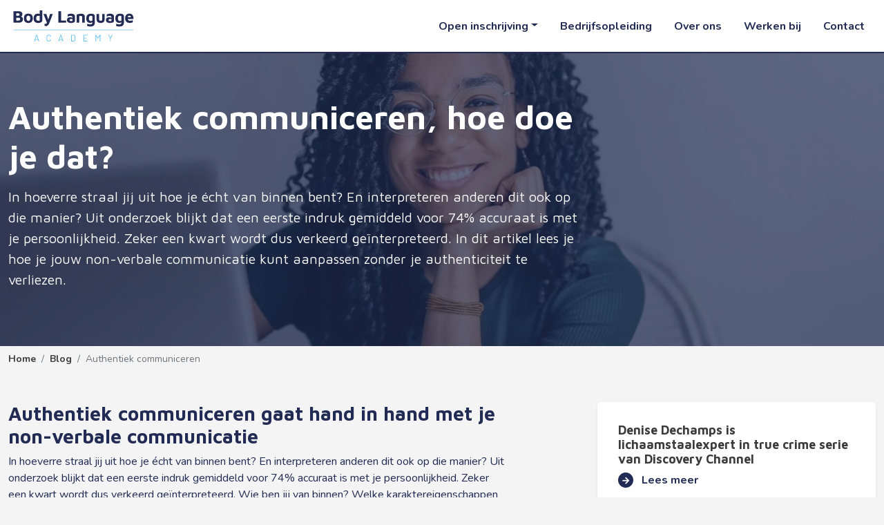

--- FILE ---
content_type: text/html; charset=UTF-8
request_url: https://bodylanguageacademy.nl/authentiek-communiceren/
body_size: 27435
content:
<!DOCTYPE html>
<html xmlns="http://www.w3.org/1999/xhtml" class="no-js" lang="nl-NL" prefix="og: https://ogp.me/ns#">
<head> <script type="text/javascript">
/* <![CDATA[ */
var gform;gform||(document.addEventListener("gform_main_scripts_loaded",function(){gform.scriptsLoaded=!0}),document.addEventListener("gform/theme/scripts_loaded",function(){gform.themeScriptsLoaded=!0}),window.addEventListener("DOMContentLoaded",function(){gform.domLoaded=!0}),gform={domLoaded:!1,scriptsLoaded:!1,themeScriptsLoaded:!1,isFormEditor:()=>"function"==typeof InitializeEditor,callIfLoaded:function(o){return!(!gform.domLoaded||!gform.scriptsLoaded||!gform.themeScriptsLoaded&&!gform.isFormEditor()||(gform.isFormEditor()&&console.warn("The use of gform.initializeOnLoaded() is deprecated in the form editor context and will be removed in Gravity Forms 3.1."),o(),0))},initializeOnLoaded:function(o){gform.callIfLoaded(o)||(document.addEventListener("gform_main_scripts_loaded",()=>{gform.scriptsLoaded=!0,gform.callIfLoaded(o)}),document.addEventListener("gform/theme/scripts_loaded",()=>{gform.themeScriptsLoaded=!0,gform.callIfLoaded(o)}),window.addEventListener("DOMContentLoaded",()=>{gform.domLoaded=!0,gform.callIfLoaded(o)}))},hooks:{action:{},filter:{}},addAction:function(o,r,e,t){gform.addHook("action",o,r,e,t)},addFilter:function(o,r,e,t){gform.addHook("filter",o,r,e,t)},doAction:function(o){gform.doHook("action",o,arguments)},applyFilters:function(o){return gform.doHook("filter",o,arguments)},removeAction:function(o,r){gform.removeHook("action",o,r)},removeFilter:function(o,r,e){gform.removeHook("filter",o,r,e)},addHook:function(o,r,e,t,n){null==gform.hooks[o][r]&&(gform.hooks[o][r]=[]);var d=gform.hooks[o][r];null==n&&(n=r+"_"+d.length),gform.hooks[o][r].push({tag:n,callable:e,priority:t=null==t?10:t})},doHook:function(r,o,e){var t;if(e=Array.prototype.slice.call(e,1),null!=gform.hooks[r][o]&&((o=gform.hooks[r][o]).sort(function(o,r){return o.priority-r.priority}),o.forEach(function(o){"function"!=typeof(t=o.callable)&&(t=window[t]),"action"==r?t.apply(null,e):e[0]=t.apply(null,e)})),"filter"==r)return e[0]},removeHook:function(o,r,t,n){var e;null!=gform.hooks[o][r]&&(e=(e=gform.hooks[o][r]).filter(function(o,r,e){return!!(null!=n&&n!=o.tag||null!=t&&t!=o.priority)}),gform.hooks[o][r]=e)}});
/* ]]> */
</script>
<meta charset="UTF-8"><script>if(navigator.userAgent.match(/MSIE|Internet Explorer/i)||navigator.userAgent.match(/Trident\/7\..*?rv:11/i)){var href=document.location.href;if(!href.match(/[?&]nowprocket/)){if(href.indexOf("?")==-1){if(href.indexOf("#")==-1){document.location.href=href+"?nowprocket=1"}else{document.location.href=href.replace("#","?nowprocket=1#")}}else{if(href.indexOf("#")==-1){document.location.href=href+"&nowprocket=1"}else{document.location.href=href.replace("#","&nowprocket=1#")}}}}</script><script>(()=>{class RocketLazyLoadScripts{constructor(){this.v="2.0.4",this.userEvents=["keydown","keyup","mousedown","mouseup","mousemove","mouseover","mouseout","touchmove","touchstart","touchend","touchcancel","wheel","click","dblclick","input"],this.attributeEvents=["onblur","onclick","oncontextmenu","ondblclick","onfocus","onmousedown","onmouseenter","onmouseleave","onmousemove","onmouseout","onmouseover","onmouseup","onmousewheel","onscroll","onsubmit"]}async t(){this.i(),this.o(),/iP(ad|hone)/.test(navigator.userAgent)&&this.h(),this.u(),this.l(this),this.m(),this.k(this),this.p(this),this._(),await Promise.all([this.R(),this.L()]),this.lastBreath=Date.now(),this.S(this),this.P(),this.D(),this.O(),this.M(),await this.C(this.delayedScripts.normal),await this.C(this.delayedScripts.defer),await this.C(this.delayedScripts.async),await this.T(),await this.F(),await this.j(),await this.A(),window.dispatchEvent(new Event("rocket-allScriptsLoaded")),this.everythingLoaded=!0,this.lastTouchEnd&&await new Promise(t=>setTimeout(t,500-Date.now()+this.lastTouchEnd)),this.I(),this.H(),this.U(),this.W()}i(){this.CSPIssue=sessionStorage.getItem("rocketCSPIssue"),document.addEventListener("securitypolicyviolation",t=>{this.CSPIssue||"script-src-elem"!==t.violatedDirective||"data"!==t.blockedURI||(this.CSPIssue=!0,sessionStorage.setItem("rocketCSPIssue",!0))},{isRocket:!0})}o(){window.addEventListener("pageshow",t=>{this.persisted=t.persisted,this.realWindowLoadedFired=!0},{isRocket:!0}),window.addEventListener("pagehide",()=>{this.onFirstUserAction=null},{isRocket:!0})}h(){let t;function e(e){t=e}window.addEventListener("touchstart",e,{isRocket:!0}),window.addEventListener("touchend",function i(o){o.changedTouches[0]&&t.changedTouches[0]&&Math.abs(o.changedTouches[0].pageX-t.changedTouches[0].pageX)<10&&Math.abs(o.changedTouches[0].pageY-t.changedTouches[0].pageY)<10&&o.timeStamp-t.timeStamp<200&&(window.removeEventListener("touchstart",e,{isRocket:!0}),window.removeEventListener("touchend",i,{isRocket:!0}),"INPUT"===o.target.tagName&&"text"===o.target.type||(o.target.dispatchEvent(new TouchEvent("touchend",{target:o.target,bubbles:!0})),o.target.dispatchEvent(new MouseEvent("mouseover",{target:o.target,bubbles:!0})),o.target.dispatchEvent(new PointerEvent("click",{target:o.target,bubbles:!0,cancelable:!0,detail:1,clientX:o.changedTouches[0].clientX,clientY:o.changedTouches[0].clientY})),event.preventDefault()))},{isRocket:!0})}q(t){this.userActionTriggered||("mousemove"!==t.type||this.firstMousemoveIgnored?"keyup"===t.type||"mouseover"===t.type||"mouseout"===t.type||(this.userActionTriggered=!0,this.onFirstUserAction&&this.onFirstUserAction()):this.firstMousemoveIgnored=!0),"click"===t.type&&t.preventDefault(),t.stopPropagation(),t.stopImmediatePropagation(),"touchstart"===this.lastEvent&&"touchend"===t.type&&(this.lastTouchEnd=Date.now()),"click"===t.type&&(this.lastTouchEnd=0),this.lastEvent=t.type,t.composedPath&&t.composedPath()[0].getRootNode()instanceof ShadowRoot&&(t.rocketTarget=t.composedPath()[0]),this.savedUserEvents.push(t)}u(){this.savedUserEvents=[],this.userEventHandler=this.q.bind(this),this.userEvents.forEach(t=>window.addEventListener(t,this.userEventHandler,{passive:!1,isRocket:!0})),document.addEventListener("visibilitychange",this.userEventHandler,{isRocket:!0})}U(){this.userEvents.forEach(t=>window.removeEventListener(t,this.userEventHandler,{passive:!1,isRocket:!0})),document.removeEventListener("visibilitychange",this.userEventHandler,{isRocket:!0}),this.savedUserEvents.forEach(t=>{(t.rocketTarget||t.target).dispatchEvent(new window[t.constructor.name](t.type,t))})}m(){const t="return false",e=Array.from(this.attributeEvents,t=>"data-rocket-"+t),i="["+this.attributeEvents.join("],[")+"]",o="[data-rocket-"+this.attributeEvents.join("],[data-rocket-")+"]",s=(e,i,o)=>{o&&o!==t&&(e.setAttribute("data-rocket-"+i,o),e["rocket"+i]=new Function("event",o),e.setAttribute(i,t))};new MutationObserver(t=>{for(const n of t)"attributes"===n.type&&(n.attributeName.startsWith("data-rocket-")||this.everythingLoaded?n.attributeName.startsWith("data-rocket-")&&this.everythingLoaded&&this.N(n.target,n.attributeName.substring(12)):s(n.target,n.attributeName,n.target.getAttribute(n.attributeName))),"childList"===n.type&&n.addedNodes.forEach(t=>{if(t.nodeType===Node.ELEMENT_NODE)if(this.everythingLoaded)for(const i of[t,...t.querySelectorAll(o)])for(const t of i.getAttributeNames())e.includes(t)&&this.N(i,t.substring(12));else for(const e of[t,...t.querySelectorAll(i)])for(const t of e.getAttributeNames())this.attributeEvents.includes(t)&&s(e,t,e.getAttribute(t))})}).observe(document,{subtree:!0,childList:!0,attributeFilter:[...this.attributeEvents,...e]})}I(){this.attributeEvents.forEach(t=>{document.querySelectorAll("[data-rocket-"+t+"]").forEach(e=>{this.N(e,t)})})}N(t,e){const i=t.getAttribute("data-rocket-"+e);i&&(t.setAttribute(e,i),t.removeAttribute("data-rocket-"+e))}k(t){Object.defineProperty(HTMLElement.prototype,"onclick",{get(){return this.rocketonclick||null},set(e){this.rocketonclick=e,this.setAttribute(t.everythingLoaded?"onclick":"data-rocket-onclick","this.rocketonclick(event)")}})}S(t){function e(e,i){let o=e[i];e[i]=null,Object.defineProperty(e,i,{get:()=>o,set(s){t.everythingLoaded?o=s:e["rocket"+i]=o=s}})}e(document,"onreadystatechange"),e(window,"onload"),e(window,"onpageshow");try{Object.defineProperty(document,"readyState",{get:()=>t.rocketReadyState,set(e){t.rocketReadyState=e},configurable:!0}),document.readyState="loading"}catch(t){console.log("WPRocket DJE readyState conflict, bypassing")}}l(t){this.originalAddEventListener=EventTarget.prototype.addEventListener,this.originalRemoveEventListener=EventTarget.prototype.removeEventListener,this.savedEventListeners=[],EventTarget.prototype.addEventListener=function(e,i,o){o&&o.isRocket||!t.B(e,this)&&!t.userEvents.includes(e)||t.B(e,this)&&!t.userActionTriggered||e.startsWith("rocket-")||t.everythingLoaded?t.originalAddEventListener.call(this,e,i,o):(t.savedEventListeners.push({target:this,remove:!1,type:e,func:i,options:o}),"mouseenter"!==e&&"mouseleave"!==e||t.originalAddEventListener.call(this,e,t.savedUserEvents.push,o))},EventTarget.prototype.removeEventListener=function(e,i,o){o&&o.isRocket||!t.B(e,this)&&!t.userEvents.includes(e)||t.B(e,this)&&!t.userActionTriggered||e.startsWith("rocket-")||t.everythingLoaded?t.originalRemoveEventListener.call(this,e,i,o):t.savedEventListeners.push({target:this,remove:!0,type:e,func:i,options:o})}}J(t,e){this.savedEventListeners=this.savedEventListeners.filter(i=>{let o=i.type,s=i.target||window;return e!==o||t!==s||(this.B(o,s)&&(i.type="rocket-"+o),this.$(i),!1)})}H(){EventTarget.prototype.addEventListener=this.originalAddEventListener,EventTarget.prototype.removeEventListener=this.originalRemoveEventListener,this.savedEventListeners.forEach(t=>this.$(t))}$(t){t.remove?this.originalRemoveEventListener.call(t.target,t.type,t.func,t.options):this.originalAddEventListener.call(t.target,t.type,t.func,t.options)}p(t){let e;function i(e){return t.everythingLoaded?e:e.split(" ").map(t=>"load"===t||t.startsWith("load.")?"rocket-jquery-load":t).join(" ")}function o(o){function s(e){const s=o.fn[e];o.fn[e]=o.fn.init.prototype[e]=function(){return this[0]===window&&t.userActionTriggered&&("string"==typeof arguments[0]||arguments[0]instanceof String?arguments[0]=i(arguments[0]):"object"==typeof arguments[0]&&Object.keys(arguments[0]).forEach(t=>{const e=arguments[0][t];delete arguments[0][t],arguments[0][i(t)]=e})),s.apply(this,arguments),this}}if(o&&o.fn&&!t.allJQueries.includes(o)){const e={DOMContentLoaded:[],"rocket-DOMContentLoaded":[]};for(const t in e)document.addEventListener(t,()=>{e[t].forEach(t=>t())},{isRocket:!0});o.fn.ready=o.fn.init.prototype.ready=function(i){function s(){parseInt(o.fn.jquery)>2?setTimeout(()=>i.bind(document)(o)):i.bind(document)(o)}return"function"==typeof i&&(t.realDomReadyFired?!t.userActionTriggered||t.fauxDomReadyFired?s():e["rocket-DOMContentLoaded"].push(s):e.DOMContentLoaded.push(s)),o([])},s("on"),s("one"),s("off"),t.allJQueries.push(o)}e=o}t.allJQueries=[],o(window.jQuery),Object.defineProperty(window,"jQuery",{get:()=>e,set(t){o(t)}})}P(){const t=new Map;document.write=document.writeln=function(e){const i=document.currentScript,o=document.createRange(),s=i.parentElement;let n=t.get(i);void 0===n&&(n=i.nextSibling,t.set(i,n));const c=document.createDocumentFragment();o.setStart(c,0),c.appendChild(o.createContextualFragment(e)),s.insertBefore(c,n)}}async R(){return new Promise(t=>{this.userActionTriggered?t():this.onFirstUserAction=t})}async L(){return new Promise(t=>{document.addEventListener("DOMContentLoaded",()=>{this.realDomReadyFired=!0,t()},{isRocket:!0})})}async j(){return this.realWindowLoadedFired?Promise.resolve():new Promise(t=>{window.addEventListener("load",t,{isRocket:!0})})}M(){this.pendingScripts=[];this.scriptsMutationObserver=new MutationObserver(t=>{for(const e of t)e.addedNodes.forEach(t=>{"SCRIPT"!==t.tagName||t.noModule||t.isWPRocket||this.pendingScripts.push({script:t,promise:new Promise(e=>{const i=()=>{const i=this.pendingScripts.findIndex(e=>e.script===t);i>=0&&this.pendingScripts.splice(i,1),e()};t.addEventListener("load",i,{isRocket:!0}),t.addEventListener("error",i,{isRocket:!0}),setTimeout(i,1e3)})})})}),this.scriptsMutationObserver.observe(document,{childList:!0,subtree:!0})}async F(){await this.X(),this.pendingScripts.length?(await this.pendingScripts[0].promise,await this.F()):this.scriptsMutationObserver.disconnect()}D(){this.delayedScripts={normal:[],async:[],defer:[]},document.querySelectorAll("script[type$=rocketlazyloadscript]").forEach(t=>{t.hasAttribute("data-rocket-src")?t.hasAttribute("async")&&!1!==t.async?this.delayedScripts.async.push(t):t.hasAttribute("defer")&&!1!==t.defer||"module"===t.getAttribute("data-rocket-type")?this.delayedScripts.defer.push(t):this.delayedScripts.normal.push(t):this.delayedScripts.normal.push(t)})}async _(){await this.L();let t=[];document.querySelectorAll("script[type$=rocketlazyloadscript][data-rocket-src]").forEach(e=>{let i=e.getAttribute("data-rocket-src");if(i&&!i.startsWith("data:")){i.startsWith("//")&&(i=location.protocol+i);try{const o=new URL(i).origin;o!==location.origin&&t.push({src:o,crossOrigin:e.crossOrigin||"module"===e.getAttribute("data-rocket-type")})}catch(t){}}}),t=[...new Map(t.map(t=>[JSON.stringify(t),t])).values()],this.Y(t,"preconnect")}async G(t){if(await this.K(),!0!==t.noModule||!("noModule"in HTMLScriptElement.prototype))return new Promise(e=>{let i;function o(){(i||t).setAttribute("data-rocket-status","executed"),e()}try{if(navigator.userAgent.includes("Firefox/")||""===navigator.vendor||this.CSPIssue)i=document.createElement("script"),[...t.attributes].forEach(t=>{let e=t.nodeName;"type"!==e&&("data-rocket-type"===e&&(e="type"),"data-rocket-src"===e&&(e="src"),i.setAttribute(e,t.nodeValue))}),t.text&&(i.text=t.text),t.nonce&&(i.nonce=t.nonce),i.hasAttribute("src")?(i.addEventListener("load",o,{isRocket:!0}),i.addEventListener("error",()=>{i.setAttribute("data-rocket-status","failed-network"),e()},{isRocket:!0}),setTimeout(()=>{i.isConnected||e()},1)):(i.text=t.text,o()),i.isWPRocket=!0,t.parentNode.replaceChild(i,t);else{const i=t.getAttribute("data-rocket-type"),s=t.getAttribute("data-rocket-src");i?(t.type=i,t.removeAttribute("data-rocket-type")):t.removeAttribute("type"),t.addEventListener("load",o,{isRocket:!0}),t.addEventListener("error",i=>{this.CSPIssue&&i.target.src.startsWith("data:")?(console.log("WPRocket: CSP fallback activated"),t.removeAttribute("src"),this.G(t).then(e)):(t.setAttribute("data-rocket-status","failed-network"),e())},{isRocket:!0}),s?(t.fetchPriority="high",t.removeAttribute("data-rocket-src"),t.src=s):t.src="data:text/javascript;base64,"+window.btoa(unescape(encodeURIComponent(t.text)))}}catch(i){t.setAttribute("data-rocket-status","failed-transform"),e()}});t.setAttribute("data-rocket-status","skipped")}async C(t){const e=t.shift();return e?(e.isConnected&&await this.G(e),this.C(t)):Promise.resolve()}O(){this.Y([...this.delayedScripts.normal,...this.delayedScripts.defer,...this.delayedScripts.async],"preload")}Y(t,e){this.trash=this.trash||[];let i=!0;var o=document.createDocumentFragment();t.forEach(t=>{const s=t.getAttribute&&t.getAttribute("data-rocket-src")||t.src;if(s&&!s.startsWith("data:")){const n=document.createElement("link");n.href=s,n.rel=e,"preconnect"!==e&&(n.as="script",n.fetchPriority=i?"high":"low"),t.getAttribute&&"module"===t.getAttribute("data-rocket-type")&&(n.crossOrigin=!0),t.crossOrigin&&(n.crossOrigin=t.crossOrigin),t.integrity&&(n.integrity=t.integrity),t.nonce&&(n.nonce=t.nonce),o.appendChild(n),this.trash.push(n),i=!1}}),document.head.appendChild(o)}W(){this.trash.forEach(t=>t.remove())}async T(){try{document.readyState="interactive"}catch(t){}this.fauxDomReadyFired=!0;try{await this.K(),this.J(document,"readystatechange"),document.dispatchEvent(new Event("rocket-readystatechange")),await this.K(),document.rocketonreadystatechange&&document.rocketonreadystatechange(),await this.K(),this.J(document,"DOMContentLoaded"),document.dispatchEvent(new Event("rocket-DOMContentLoaded")),await this.K(),this.J(window,"DOMContentLoaded"),window.dispatchEvent(new Event("rocket-DOMContentLoaded"))}catch(t){console.error(t)}}async A(){try{document.readyState="complete"}catch(t){}try{await this.K(),this.J(document,"readystatechange"),document.dispatchEvent(new Event("rocket-readystatechange")),await this.K(),document.rocketonreadystatechange&&document.rocketonreadystatechange(),await this.K(),this.J(window,"load"),window.dispatchEvent(new Event("rocket-load")),await this.K(),window.rocketonload&&window.rocketonload(),await this.K(),this.allJQueries.forEach(t=>t(window).trigger("rocket-jquery-load")),await this.K(),this.J(window,"pageshow");const t=new Event("rocket-pageshow");t.persisted=this.persisted,window.dispatchEvent(t),await this.K(),window.rocketonpageshow&&window.rocketonpageshow({persisted:this.persisted})}catch(t){console.error(t)}}async K(){Date.now()-this.lastBreath>45&&(await this.X(),this.lastBreath=Date.now())}async X(){return document.hidden?new Promise(t=>setTimeout(t)):new Promise(t=>requestAnimationFrame(t))}B(t,e){return e===document&&"readystatechange"===t||(e===document&&"DOMContentLoaded"===t||(e===window&&"DOMContentLoaded"===t||(e===window&&"load"===t||e===window&&"pageshow"===t)))}static run(){(new RocketLazyLoadScripts).t()}}RocketLazyLoadScripts.run()})();</script>
    <!-- Google Consent Mode -->
    <script type="rocketlazyloadscript">
        window.dataLayer = window.dataLayer || [];
        function gtag() {
            dataLayer.push(arguments);
        }

        gtag('consent', 'default', {
            ad_storage: 'denied',
            analytics_storage: 'denied',
            wait_for_update: 500,
        });

        gtag('set', 'ads_data_redaction', true);
    </script>
    <!-- End Google Consent Mode -->
    
    <meta name="viewport" content="user-scalable=no, width=device-width, initial-scale=1, maximum-scale=1">
    <meta http-equiv="x-ua-compatible" content="ie=edge">

    <title>Authentiek communiceren? Pas jouw lichaamstaal aan.</title>
<link data-rocket-prefetch href="https://consent.cookiebot.com" rel="dns-prefetch">
<link data-rocket-prefetch href="https://gtm.bodylanguageacademy.nl" rel="dns-prefetch">
<link data-rocket-prefetch href="https://www.gstatic.com" rel="dns-prefetch">
<link data-rocket-prefetch href="https://www.google.com" rel="dns-prefetch">
<link data-rocket-prefetch href="https://consentcdn.cookiebot.com" rel="dns-prefetch">
<style id="rocket-critical-css">@import "https://fonts.googleapis.com/icon?family=Material+Icons";:root{--bs-blue:#0d6efd;--bs-indigo:#6610f2;--bs-purple:#6f42c1;--bs-pink:#d63384;--bs-red:#dc3545;--bs-orange:#fd7e14;--bs-yellow:#ffc107;--bs-green:#198754;--bs-teal:#20c997;--bs-cyan:#0dcaf0;--bs-white:#fff;--bs-gray:#6c757d;--bs-gray-dark:#343a40;--bs-primary:#145e94;--bs-secondary:#f77423;--bs-tertiary:#f77423;--bs-success:#28a745;--bs-info:#0dcaf0;--bs-warning:#ffc107;--bs-danger:#dc3545;--bs-light:#f4f4f4;--bs-dark:#3b3b3b;--bs-middark:#bababa;--bs-font-sans-serif:"Nunito","Arial",-apple-system,BlinkMacSystemFont,"Segoe UI",Roboto,Arial,sans-serif;--bs-font-monospace:Menlo,Monaco,Consolas,"Liberation Mono","Courier New",monospace;--bs-gradient:linear-gradient(180deg,hsla(0,0%,100%,0.15),hsla(0,0%,100%,0))}*,:after,:before{box-sizing:border-box}@media (prefers-reduced-motion:no-preference){:root{scroll-behavior:smooth}}body{margin:0;font-family:Nunito,Arial,-apple-system,BlinkMacSystemFont,Segoe UI,Roboto,sans-serif;font-size:1rem;font-weight:400;line-height:1.5;color:#212529;background-color:#fff;-webkit-text-size-adjust:100%}h1,h2,h3{margin-top:0;margin-bottom:.46875rem;font-weight:500;line-height:1.2}h1{font-size:calc(1.375rem + 1.5vw)}@media (min-width:1200px){h1{font-size:2.5rem}}h2{font-size:calc(1.325rem + .9vw)}@media (min-width:1200px){h2{font-size:2rem}}h3{font-size:calc(1.3rem + .6vw)}@media (min-width:1200px){h3{font-size:1.75rem}}p{margin-top:0;margin-bottom:1rem}ol,ul{padding-left:2rem}ol,ul{margin-top:0;margin-bottom:1rem}ul ul{margin-bottom:0}a{color:#145e94;text-decoration:underline}img{vertical-align:middle}label{display:inline-block}button{border-radius:0}button,input,textarea{margin:0;font-family:inherit;font-size:inherit;line-height:inherit}button{text-transform:none}[type=button],button{-webkit-appearance:button}::-moz-focus-inner{padding:0;border-style:none}textarea{resize:vertical}::-webkit-datetime-edit-day-field,::-webkit-datetime-edit-fields-wrapper,::-webkit-datetime-edit-hour-field,::-webkit-datetime-edit-minute,::-webkit-datetime-edit-month-field,::-webkit-datetime-edit-text,::-webkit-datetime-edit-year-field{padding:0}::-webkit-inner-spin-button{height:auto}::-webkit-search-decoration{-webkit-appearance:none}::-webkit-color-swatch-wrapper{padding:0}::file-selector-button{font:inherit}::-webkit-file-upload-button{font:inherit;-webkit-appearance:button}iframe{border:0}.gform_wrapper .gform_heading .gform_description{font-size:1.25rem;font-weight:300}.list-unstyled{padding-left:0;list-style:none}.img-fluid{max-width:100%;height:auto}.container{width:100%;padding-right:var(--bs-gutter-x,.75rem);padding-left:var(--bs-gutter-x,.75rem);margin-right:auto;margin-left:auto}@media (min-width:1200px){.container{max-width:1340px}}.row{--bs-gutter-x:1.5rem;--bs-gutter-y:0;display:flex;flex-wrap:wrap;margin-top:calc(var(--bs-gutter-y)*-1);margin-right:calc(var(--bs-gutter-x)/-2);margin-left:calc(var(--bs-gutter-x)/-2)}.row>*{flex-shrink:0;width:100%;max-width:100%;padding-right:calc(var(--bs-gutter-x)/2);padding-left:calc(var(--bs-gutter-x)/2);margin-top:var(--bs-gutter-y)}.col-6{flex:0 0 auto;width:50%}.col-12{flex:0 0 auto;width:100%}@media (min-width:768px){.col-md-2{flex:0 0 auto;width:16.66667%}.col-md-3{flex:0 0 auto;width:25%}.col-md-9{flex:0 0 auto;width:75%}.col-md-10{flex:0 0 auto;width:83.33333%}.col-md-12{flex:0 0 auto;width:100%}}@media (min-width:992px){.col-lg-2{flex:0 0 auto;width:16.66667%}.col-lg-4{flex:0 0 auto;width:33.33333%}.col-lg-7{flex:0 0 auto;width:58.33333%}.col-lg-8{flex:0 0 auto;width:66.66667%}.col-lg-10{flex:0 0 auto;width:83.33333%}}.btn{display:inline-block;font-weight:700;line-height:1.5;color:#212529;text-align:center;text-decoration:none;vertical-align:middle;background-color:transparent;border:2px solid transparent;padding:.9375rem 1.875rem;font-size:1rem;border-radius:.3125rem}.btn-link{font-weight:400;color:#145e94;text-decoration:underline}.dropdown{position:relative}.dropdown-toggle{white-space:nowrap}.dropdown-toggle:after{display:inline-block;margin-left:.255em;vertical-align:.255em;content:"";border-top:.3em solid;border-right:.3em solid transparent;border-bottom:0;border-left:.3em solid transparent}.dropdown-menu{position:absolute;z-index:1000;display:none;min-width:10rem;padding:.5rem 0;margin:0;font-size:1rem;color:#212529;text-align:left;list-style:none;background-color:#fff;background-clip:padding-box;border:2px solid rgba(0,0,0,.15);border-radius:.3125rem}.dropdown-item{display:block;width:100%;padding:.23438rem .9375rem;clear:both;font-weight:400;color:#212529;text-align:inherit;text-decoration:none;white-space:nowrap;background-color:transparent;border:0}.nav-link{display:block;padding:.5rem 1rem;color:#145e94;text-decoration:none}.breadcrumb{display:flex;flex-wrap:wrap;padding:0;margin-bottom:1rem;list-style:none}.breadcrumb-item+.breadcrumb-item{padding-left:.5rem}.breadcrumb-item+.breadcrumb-item:before{float:left;padding-right:.5rem;color:#6c757d;content:var(--bs-breadcrumb-divider,"/")}.breadcrumb-item.active{color:#6c757d}.offcanvas{position:fixed;bottom:0;z-index:1050;display:flex;flex-direction:column;max-width:100%;visibility:hidden;background-color:#fff;background-clip:padding-box;outline:0}.offcanvas-body{flex-grow:1;padding:.9375rem;overflow-y:auto}.offcanvas-end{top:0;right:0;width:400px;border-left:2px solid rgba(0,0,0,.2);transform:translateX(100%)}.d-flex{display:flex!important}.d-none{display:none!important}.shadow-sm{box-shadow:0 .125rem .25rem rgba(0,0,0,.075)!important}.border-bottom{border-bottom:2px solid #d9d9d9!important}.border-primary{border-color:#145e94!important}.w-100{width:100%!important}.flex-row{flex-direction:row!important}.flex-column{flex-direction:column!important}.gap-5{gap:2.8125rem!important}.justify-content-end{justify-content:flex-end!important}.justify-content-between{justify-content:space-between!important}.align-items-center{align-items:center!important}.my-auto{margin-top:auto!important;margin-bottom:auto!important}.mt-3{margin-top:.9375rem!important}.me-2{margin-right:.46875rem!important}.mb-0{margin-bottom:0!important}.gform_wrapper .gform_heading,.mb-3{margin-bottom:.9375rem!important}.mb-4{margin-bottom:1.875rem!important}.p-0{padding:0!important}.px-0{padding-right:0!important;padding-left:0!important}.px-3{padding-right:.9375rem!important;padding-left:.9375rem!important}.px-4{padding-right:1.875rem!important;padding-left:1.875rem!important}.py-2{padding-top:.46875rem!important;padding-bottom:.46875rem!important}.py-3{padding-top:.9375rem!important;padding-bottom:.9375rem!important}.py-4{padding-top:1.875rem!important;padding-bottom:1.875rem!important}.ps-3{padding-left:.9375rem!important}.text-end{text-align:right!important}.text-decoration-none{text-decoration:none!important}.text-primary{color:#145e94!important}.text-dark{color:#3b3b3b!important}.text-white{color:#fff!important}.bg-primary{background-color:#145e94!important}.bg-light{background-color:#f4f4f4!important}.bg-white{background-color:#fff!important}.rounded{border-radius:.3125rem!important}@media (min-width:768px){.d-md-inline{display:inline!important}.d-md-block{display:block!important}.d-md-none{display:none!important}.my-md-auto{margin-top:auto!important;margin-bottom:auto!important}.py-md-5{padding-top:2.8125rem!important;padding-bottom:2.8125rem!important}}@media (min-width:992px){.d-lg-block{display:block!important}.d-lg-none{display:none!important}}body{background-color:#f4f4f4}h1,h2,h3{font-weight:700}h1{font-size:1.625rem}@media (min-width:768px){h1{font-size:3rem}}h2{font-size:1.375rem}@media (min-width:768px){h2{font-size:2rem}}h3{font-size:1.125rem}.bg-primary h2{color:#fff}.btn-link{font-weight:700}.btn-link .icon{border-radius:50%;display:inline-block;width:2.25rem;height:2.25rem;line-height:2.25rem;font-weight:700;text-align:center}.btn-link .icon i{font-size:1.375rem;font-weight:700}.btn-link.btn-small .icon{width:1.375rem;height:1.375rem;line-height:1.375rem}.btn-link.btn-small .icon i{font-size:.875rem}.material-icons{font-size:110%;vertical-align:middle}label{font-weight:700;width:100%}.primary-overlay{background-color:rgba(20,94,148,.7)}.nav-link{display:inline-block}#fixed-header{position:fixed;left:0;top:0;width:100%;z-index:99999}#fixed-header .header .logo{max-height:1.875rem}@media (min-width:992px){#fixed-header .header .logo{max-height:2.8125rem}}#fixed-header .header ul li a{font-weight:700;text-decoration:none}#fixed-header .header ul li .dropdown-item{font-weight:400}#fixed-header .header #dropdownMenuLanguage:after{display:none}#fixed-header .header button.btn-white{font-size:30px;line-height:30px}#subfooter .subfooter .gform_heading{display:none}.offcanvas.offcanvas-end{top:3.8125rem;width:90%}.offcanvas.offcanvas-end .dropdown-toggle{-webkit-appearance:none;border-radius:0}.offcanvas.offcanvas-end ul.mobile-menu li{padding:15px;border-bottom:2px solid #d9d9d9}.offcanvas.offcanvas-end ul.mobile-menu li a{font-weight:700;text-decoration:none}#pageheader{font-family:Montserrat,sans-serif;position:relative}#pageheader:after{content:"";display:block;position:absolute;top:0;left:0;background-size:cover;background-position:50%;background-repeat:no-repeat;width:100%;height:100%;z-index:-1}@media (min-width:992px){#pageheader .pageheader p{font-size:20px}}#pageheader-pushdown{height:3.8125rem}@media (min-width:992px){#pageheader-pushdown{height:4.4375rem}}@media (min-width:1200px){#pageheader-pushdown{height:4.75rem}}#content-blog .content-blog .post{border-bottom:2px solid #d9d9d9}#breadcrumbs{padding:15px 0}#breadcrumbs .breadcrumbs .breadcrumb{font-size:14px;margin-bottom:0}#breadcrumbs .breadcrumbs .breadcrumb a{color:#3b3b3b;text-decoration:none;font-weight:700}::-ms-reveal{display:none}@media only screen and (max-width:641px){.gform_wrapper.gravity-theme input:not([type=radio]):not([type=checkbox]):not([type=image]):not([type=file]){line-height:2;min-height:32px}.gform_wrapper.gravity-theme textarea{line-height:1.5}}.gform_wrapper.gravity-theme .gform_hidden{display:none}.gform_wrapper.gravity-theme *{box-sizing:border-box}.gform_wrapper.gravity-theme .gform_footer input{margin-bottom:8px}.gform_wrapper.gravity-theme .gform_footer input+input{margin-left:8px}.gform_wrapper.gravity-theme textarea{font-size:15px;padding:8px;margin-bottom:0;margin-top:0}</style><link rel="preload" data-rocket-preload as="image" href="https://bodylanguageacademy.nl/wp-content/uploads/2021/09/authentiek-overkomen-12-e1631183823116.jpeg" fetchpriority="high">

    <link href="https://bodylanguageacademy.nl/wp-content/themes/activateyourbusiness/assets/css/layout.min.css?v=20251230183131" data-rocket-async="style" as="style" onload="this.onload=null;this.rel='stylesheet'" onerror="this.removeAttribute('data-rocket-async')"  rel="preload">
    
    <link rel="alternate" hreflang="nl" href="https://bodylanguageacademy.nl/authentiek-communiceren/" />
<link rel="alternate" hreflang="x-default" href="https://bodylanguageacademy.nl/authentiek-communiceren/" />

<!-- Search Engine Optimization door Rank Math - https://rankmath.com/ -->
<meta name="description" content="Authentiek communiceren en overkomen gaat hand in hand met je non-verbale communicatie. In dit artikel lees je hoe je dit aan kunt passen."/>
<meta name="robots" content="follow, index, max-snippet:-1, max-video-preview:-1, max-image-preview:large"/>
<link rel="canonical" href="https://bodylanguageacademy.nl/authentiek-communiceren/" />
<meta property="og:locale" content="nl_NL" />
<meta property="og:type" content="article" />
<meta property="og:title" content="Authentiek communiceren? Pas jouw lichaamstaal aan." />
<meta property="og:description" content="Authentiek communiceren en overkomen gaat hand in hand met je non-verbale communicatie. In dit artikel lees je hoe je dit aan kunt passen." />
<meta property="og:url" content="https://bodylanguageacademy.nl/authentiek-communiceren/" />
<meta property="og:site_name" content="Body Language Academy" />
<meta property="article:publisher" content="https://www.facebook.com/BodyLanguageAcademyNL" />
<meta property="article:section" content="Blog" />
<meta property="og:updated_time" content="2022-07-15T11:37:22+02:00" />
<meta property="og:image" content="https://bodylanguageacademy.nl/wp-content/uploads/2021/09/authentiek-overkomen-12-e1631183823116.jpeg" />
<meta property="og:image:secure_url" content="https://bodylanguageacademy.nl/wp-content/uploads/2021/09/authentiek-overkomen-12-e1631183823116.jpeg" />
<meta property="og:image:width" content="1625" />
<meta property="og:image:height" content="686" />
<meta property="og:image:alt" content="authentiek communiceren" />
<meta property="og:image:type" content="image/jpeg" />
<meta property="article:published_time" content="2021-09-08T12:14:23+02:00" />
<meta property="article:modified_time" content="2022-07-15T11:37:22+02:00" />
<meta name="twitter:card" content="summary_large_image" />
<meta name="twitter:title" content="Authentiek communiceren? Pas jouw lichaamstaal aan." />
<meta name="twitter:description" content="Authentiek communiceren en overkomen gaat hand in hand met je non-verbale communicatie. In dit artikel lees je hoe je dit aan kunt passen." />
<meta name="twitter:image" content="https://bodylanguageacademy.nl/wp-content/uploads/2021/09/authentiek-overkomen-12-e1631183823116.jpeg" />
<script type="application/ld+json" class="rank-math-schema">{"@context":"https://schema.org","@graph":[{"@type":"Organization","@id":"https://bodylanguageacademy.nl/#organization","name":"Body Language Academy","sameAs":["https://www.facebook.com/BodyLanguageAcademyNL"],"logo":{"@type":"ImageObject","@id":"https://bodylanguageacademy.nl/#logo","url":"https://bodylanguageacademy.nl/wp-content/uploads/2022/02/Body-Language-Academy-logo-1080x1080-1.png","contentUrl":"https://bodylanguageacademy.nl/wp-content/uploads/2022/02/Body-Language-Academy-logo-1080x1080-1.png","caption":"Body Language Academy","inLanguage":"nl-NL","width":"1080","height":"1080"}},{"@type":"WebSite","@id":"https://bodylanguageacademy.nl/#website","url":"https://bodylanguageacademy.nl","name":"Body Language Academy","publisher":{"@id":"https://bodylanguageacademy.nl/#organization"},"inLanguage":"nl-NL"},{"@type":"ImageObject","@id":"https://bodylanguageacademy.nl/wp-content/uploads/2021/09/authentiek-overkomen-12-e1631183823116.jpeg","url":"https://bodylanguageacademy.nl/wp-content/uploads/2021/09/authentiek-overkomen-12-e1631183823116.jpeg","width":"1625","height":"686","caption":"authentiek communiceren","inLanguage":"nl-NL"},{"@type":"WebPage","@id":"https://bodylanguageacademy.nl/authentiek-communiceren/#webpage","url":"https://bodylanguageacademy.nl/authentiek-communiceren/","name":"Authentiek communiceren? Pas jouw lichaamstaal aan.","datePublished":"2021-09-08T12:14:23+02:00","dateModified":"2022-07-15T11:37:22+02:00","isPartOf":{"@id":"https://bodylanguageacademy.nl/#website"},"primaryImageOfPage":{"@id":"https://bodylanguageacademy.nl/wp-content/uploads/2021/09/authentiek-overkomen-12-e1631183823116.jpeg"},"inLanguage":"nl-NL"},{"@type":"Person","@id":"https://bodylanguageacademy.nl/author/natascha/","name":"Ruben","url":"https://bodylanguageacademy.nl/author/natascha/","image":{"@type":"ImageObject","@id":"https://secure.gravatar.com/avatar/d31f97bbc7c2eaa8a358bc34d09347921ee64b8ce673522687dc2de573a71c26?s=96&amp;d=mm&amp;r=g","url":"https://secure.gravatar.com/avatar/d31f97bbc7c2eaa8a358bc34d09347921ee64b8ce673522687dc2de573a71c26?s=96&amp;d=mm&amp;r=g","caption":"Ruben","inLanguage":"nl-NL"},"worksFor":{"@id":"https://bodylanguageacademy.nl/#organization"}},{"@type":"BlogPosting","headline":"Authentiek communiceren? Pas jouw lichaamstaal aan.","keywords":"authentiek communiceren,authentieke communicatie,authentieke persoonlijkheid,authenticiteit betekenis","datePublished":"2021-09-08T12:14:23+02:00","dateModified":"2022-07-15T11:37:22+02:00","articleSection":"Blog","author":{"@id":"https://bodylanguageacademy.nl/author/natascha/","name":"Ruben"},"publisher":{"@id":"https://bodylanguageacademy.nl/#organization"},"description":"Authentiek communiceren en overkomen gaat hand in hand met je non-verbale communicatie. In dit artikel lees je hoe je dit aan kunt passen.","name":"Authentiek communiceren? Pas jouw lichaamstaal aan.","@id":"https://bodylanguageacademy.nl/authentiek-communiceren/#richSnippet","isPartOf":{"@id":"https://bodylanguageacademy.nl/authentiek-communiceren/#webpage"},"image":{"@id":"https://bodylanguageacademy.nl/wp-content/uploads/2021/09/authentiek-overkomen-12-e1631183823116.jpeg"},"inLanguage":"nl-NL","mainEntityOfPage":{"@id":"https://bodylanguageacademy.nl/authentiek-communiceren/#webpage"}}]}</script>
<!-- /Rank Math WordPress SEO plugin -->


<link rel="alternate" type="application/rss+xml" title="Body Language Academy &raquo; Authentiek communiceren reacties feed" href="https://bodylanguageacademy.nl/authentiek-communiceren/feed/" />
<link rel="alternate" title="oEmbed (JSON)" type="application/json+oembed" href="https://bodylanguageacademy.nl/wp-json/oembed/1.0/embed?url=https%3A%2F%2Fbodylanguageacademy.nl%2Fauthentiek-communiceren%2F" />
<link rel="alternate" title="oEmbed (XML)" type="text/xml+oembed" href="https://bodylanguageacademy.nl/wp-json/oembed/1.0/embed?url=https%3A%2F%2Fbodylanguageacademy.nl%2Fauthentiek-communiceren%2F&#038;format=xml" />
<style id='wp-img-auto-sizes-contain-inline-css' type='text/css'>
img:is([sizes=auto i],[sizes^="auto," i]){contain-intrinsic-size:3000px 1500px}
/*# sourceURL=wp-img-auto-sizes-contain-inline-css */
</style>
<style id='wp-emoji-styles-inline-css' type='text/css'>

	img.wp-smiley, img.emoji {
		display: inline !important;
		border: none !important;
		box-shadow: none !important;
		height: 1em !important;
		width: 1em !important;
		margin: 0 0.07em !important;
		vertical-align: -0.1em !important;
		background: none !important;
		padding: 0 !important;
	}
/*# sourceURL=wp-emoji-styles-inline-css */
</style>
<link rel='preload'  href='https://bodylanguageacademy.nl/wp-includes/css/dist/block-library/style.min.css?ver=6.9' data-rocket-async="style" as="style" onload="this.onload=null;this.rel='stylesheet'" onerror="this.removeAttribute('data-rocket-async')"  type='text/css' media='all' />
<style id='global-styles-inline-css' type='text/css'>
:root{--wp--preset--aspect-ratio--square: 1;--wp--preset--aspect-ratio--4-3: 4/3;--wp--preset--aspect-ratio--3-4: 3/4;--wp--preset--aspect-ratio--3-2: 3/2;--wp--preset--aspect-ratio--2-3: 2/3;--wp--preset--aspect-ratio--16-9: 16/9;--wp--preset--aspect-ratio--9-16: 9/16;--wp--preset--color--black: #000000;--wp--preset--color--cyan-bluish-gray: #abb8c3;--wp--preset--color--white: #ffffff;--wp--preset--color--pale-pink: #f78da7;--wp--preset--color--vivid-red: #cf2e2e;--wp--preset--color--luminous-vivid-orange: #ff6900;--wp--preset--color--luminous-vivid-amber: #fcb900;--wp--preset--color--light-green-cyan: #7bdcb5;--wp--preset--color--vivid-green-cyan: #00d084;--wp--preset--color--pale-cyan-blue: #8ed1fc;--wp--preset--color--vivid-cyan-blue: #0693e3;--wp--preset--color--vivid-purple: #9b51e0;--wp--preset--gradient--vivid-cyan-blue-to-vivid-purple: linear-gradient(135deg,rgb(6,147,227) 0%,rgb(155,81,224) 100%);--wp--preset--gradient--light-green-cyan-to-vivid-green-cyan: linear-gradient(135deg,rgb(122,220,180) 0%,rgb(0,208,130) 100%);--wp--preset--gradient--luminous-vivid-amber-to-luminous-vivid-orange: linear-gradient(135deg,rgb(252,185,0) 0%,rgb(255,105,0) 100%);--wp--preset--gradient--luminous-vivid-orange-to-vivid-red: linear-gradient(135deg,rgb(255,105,0) 0%,rgb(207,46,46) 100%);--wp--preset--gradient--very-light-gray-to-cyan-bluish-gray: linear-gradient(135deg,rgb(238,238,238) 0%,rgb(169,184,195) 100%);--wp--preset--gradient--cool-to-warm-spectrum: linear-gradient(135deg,rgb(74,234,220) 0%,rgb(151,120,209) 20%,rgb(207,42,186) 40%,rgb(238,44,130) 60%,rgb(251,105,98) 80%,rgb(254,248,76) 100%);--wp--preset--gradient--blush-light-purple: linear-gradient(135deg,rgb(255,206,236) 0%,rgb(152,150,240) 100%);--wp--preset--gradient--blush-bordeaux: linear-gradient(135deg,rgb(254,205,165) 0%,rgb(254,45,45) 50%,rgb(107,0,62) 100%);--wp--preset--gradient--luminous-dusk: linear-gradient(135deg,rgb(255,203,112) 0%,rgb(199,81,192) 50%,rgb(65,88,208) 100%);--wp--preset--gradient--pale-ocean: linear-gradient(135deg,rgb(255,245,203) 0%,rgb(182,227,212) 50%,rgb(51,167,181) 100%);--wp--preset--gradient--electric-grass: linear-gradient(135deg,rgb(202,248,128) 0%,rgb(113,206,126) 100%);--wp--preset--gradient--midnight: linear-gradient(135deg,rgb(2,3,129) 0%,rgb(40,116,252) 100%);--wp--preset--font-size--small: 13px;--wp--preset--font-size--medium: 20px;--wp--preset--font-size--large: 36px;--wp--preset--font-size--x-large: 42px;--wp--preset--spacing--20: 0.44rem;--wp--preset--spacing--30: 0.67rem;--wp--preset--spacing--40: 1rem;--wp--preset--spacing--50: 1.5rem;--wp--preset--spacing--60: 2.25rem;--wp--preset--spacing--70: 3.38rem;--wp--preset--spacing--80: 5.06rem;--wp--preset--shadow--natural: 6px 6px 9px rgba(0, 0, 0, 0.2);--wp--preset--shadow--deep: 12px 12px 50px rgba(0, 0, 0, 0.4);--wp--preset--shadow--sharp: 6px 6px 0px rgba(0, 0, 0, 0.2);--wp--preset--shadow--outlined: 6px 6px 0px -3px rgb(255, 255, 255), 6px 6px rgb(0, 0, 0);--wp--preset--shadow--crisp: 6px 6px 0px rgb(0, 0, 0);}:where(.is-layout-flex){gap: 0.5em;}:where(.is-layout-grid){gap: 0.5em;}body .is-layout-flex{display: flex;}.is-layout-flex{flex-wrap: wrap;align-items: center;}.is-layout-flex > :is(*, div){margin: 0;}body .is-layout-grid{display: grid;}.is-layout-grid > :is(*, div){margin: 0;}:where(.wp-block-columns.is-layout-flex){gap: 2em;}:where(.wp-block-columns.is-layout-grid){gap: 2em;}:where(.wp-block-post-template.is-layout-flex){gap: 1.25em;}:where(.wp-block-post-template.is-layout-grid){gap: 1.25em;}.has-black-color{color: var(--wp--preset--color--black) !important;}.has-cyan-bluish-gray-color{color: var(--wp--preset--color--cyan-bluish-gray) !important;}.has-white-color{color: var(--wp--preset--color--white) !important;}.has-pale-pink-color{color: var(--wp--preset--color--pale-pink) !important;}.has-vivid-red-color{color: var(--wp--preset--color--vivid-red) !important;}.has-luminous-vivid-orange-color{color: var(--wp--preset--color--luminous-vivid-orange) !important;}.has-luminous-vivid-amber-color{color: var(--wp--preset--color--luminous-vivid-amber) !important;}.has-light-green-cyan-color{color: var(--wp--preset--color--light-green-cyan) !important;}.has-vivid-green-cyan-color{color: var(--wp--preset--color--vivid-green-cyan) !important;}.has-pale-cyan-blue-color{color: var(--wp--preset--color--pale-cyan-blue) !important;}.has-vivid-cyan-blue-color{color: var(--wp--preset--color--vivid-cyan-blue) !important;}.has-vivid-purple-color{color: var(--wp--preset--color--vivid-purple) !important;}.has-black-background-color{background-color: var(--wp--preset--color--black) !important;}.has-cyan-bluish-gray-background-color{background-color: var(--wp--preset--color--cyan-bluish-gray) !important;}.has-white-background-color{background-color: var(--wp--preset--color--white) !important;}.has-pale-pink-background-color{background-color: var(--wp--preset--color--pale-pink) !important;}.has-vivid-red-background-color{background-color: var(--wp--preset--color--vivid-red) !important;}.has-luminous-vivid-orange-background-color{background-color: var(--wp--preset--color--luminous-vivid-orange) !important;}.has-luminous-vivid-amber-background-color{background-color: var(--wp--preset--color--luminous-vivid-amber) !important;}.has-light-green-cyan-background-color{background-color: var(--wp--preset--color--light-green-cyan) !important;}.has-vivid-green-cyan-background-color{background-color: var(--wp--preset--color--vivid-green-cyan) !important;}.has-pale-cyan-blue-background-color{background-color: var(--wp--preset--color--pale-cyan-blue) !important;}.has-vivid-cyan-blue-background-color{background-color: var(--wp--preset--color--vivid-cyan-blue) !important;}.has-vivid-purple-background-color{background-color: var(--wp--preset--color--vivid-purple) !important;}.has-black-border-color{border-color: var(--wp--preset--color--black) !important;}.has-cyan-bluish-gray-border-color{border-color: var(--wp--preset--color--cyan-bluish-gray) !important;}.has-white-border-color{border-color: var(--wp--preset--color--white) !important;}.has-pale-pink-border-color{border-color: var(--wp--preset--color--pale-pink) !important;}.has-vivid-red-border-color{border-color: var(--wp--preset--color--vivid-red) !important;}.has-luminous-vivid-orange-border-color{border-color: var(--wp--preset--color--luminous-vivid-orange) !important;}.has-luminous-vivid-amber-border-color{border-color: var(--wp--preset--color--luminous-vivid-amber) !important;}.has-light-green-cyan-border-color{border-color: var(--wp--preset--color--light-green-cyan) !important;}.has-vivid-green-cyan-border-color{border-color: var(--wp--preset--color--vivid-green-cyan) !important;}.has-pale-cyan-blue-border-color{border-color: var(--wp--preset--color--pale-cyan-blue) !important;}.has-vivid-cyan-blue-border-color{border-color: var(--wp--preset--color--vivid-cyan-blue) !important;}.has-vivid-purple-border-color{border-color: var(--wp--preset--color--vivid-purple) !important;}.has-vivid-cyan-blue-to-vivid-purple-gradient-background{background: var(--wp--preset--gradient--vivid-cyan-blue-to-vivid-purple) !important;}.has-light-green-cyan-to-vivid-green-cyan-gradient-background{background: var(--wp--preset--gradient--light-green-cyan-to-vivid-green-cyan) !important;}.has-luminous-vivid-amber-to-luminous-vivid-orange-gradient-background{background: var(--wp--preset--gradient--luminous-vivid-amber-to-luminous-vivid-orange) !important;}.has-luminous-vivid-orange-to-vivid-red-gradient-background{background: var(--wp--preset--gradient--luminous-vivid-orange-to-vivid-red) !important;}.has-very-light-gray-to-cyan-bluish-gray-gradient-background{background: var(--wp--preset--gradient--very-light-gray-to-cyan-bluish-gray) !important;}.has-cool-to-warm-spectrum-gradient-background{background: var(--wp--preset--gradient--cool-to-warm-spectrum) !important;}.has-blush-light-purple-gradient-background{background: var(--wp--preset--gradient--blush-light-purple) !important;}.has-blush-bordeaux-gradient-background{background: var(--wp--preset--gradient--blush-bordeaux) !important;}.has-luminous-dusk-gradient-background{background: var(--wp--preset--gradient--luminous-dusk) !important;}.has-pale-ocean-gradient-background{background: var(--wp--preset--gradient--pale-ocean) !important;}.has-electric-grass-gradient-background{background: var(--wp--preset--gradient--electric-grass) !important;}.has-midnight-gradient-background{background: var(--wp--preset--gradient--midnight) !important;}.has-small-font-size{font-size: var(--wp--preset--font-size--small) !important;}.has-medium-font-size{font-size: var(--wp--preset--font-size--medium) !important;}.has-large-font-size{font-size: var(--wp--preset--font-size--large) !important;}.has-x-large-font-size{font-size: var(--wp--preset--font-size--x-large) !important;}
/*# sourceURL=global-styles-inline-css */
</style>

<style id='classic-theme-styles-inline-css' type='text/css'>
/*! This file is auto-generated */
.wp-block-button__link{color:#fff;background-color:#32373c;border-radius:9999px;box-shadow:none;text-decoration:none;padding:calc(.667em + 2px) calc(1.333em + 2px);font-size:1.125em}.wp-block-file__button{background:#32373c;color:#fff;text-decoration:none}
/*# sourceURL=/wp-includes/css/classic-themes.min.css */
</style>
<script type="rocketlazyloadscript" data-rocket-type="text/javascript" data-rocket-src="https://bodylanguageacademy.nl/wp-includes/js/jquery/jquery.min.js?ver=3.7.1" id="jquery-core-js"></script>
<script type="rocketlazyloadscript" data-rocket-type="text/javascript" data-rocket-src="https://bodylanguageacademy.nl/wp-includes/js/jquery/jquery-migrate.min.js?ver=3.4.1" id="jquery-migrate-js"></script>
<script type="rocketlazyloadscript" data-rocket-type="text/javascript" data-rocket-src="https://bodylanguageacademy.nl/wp-content/themes/activateyourbusiness/assets/js-min/scripts.min.js?ver=6.9" id="minified-javascript-js"></script>
<script type="rocketlazyloadscript" data-minify="1" data-rocket-type="text/javascript" data-rocket-src="https://bodylanguageacademy.nl/wp-content/cache/min/1/wp-content/themes/activateyourbusiness/assets/js/slick/slick.js?ver=1764946038" id="slick-js"></script>
<script type="rocketlazyloadscript" data-rocket-type="text/javascript" data-rocket-src="https://bodylanguageacademy.nl/wp-content/themes/activateyourbusiness/assets/js/baguetteBox/baguetteBox.min.js?ver=6.9#asyncload" id="baquettebox-js"></script>
<script type="rocketlazyloadscript" data-rocket-type="text/javascript" data-rocket-src="https://bodylanguageacademy.nl/wp-content/themes/activateyourbusiness/assets/js/bootstrap/bootstrap.bundle.min.js?ver=6.9#asyncload" id="js-bootstrap-js"></script>
<link rel="https://api.w.org/" href="https://bodylanguageacademy.nl/wp-json/" /><link rel="alternate" title="JSON" type="application/json" href="https://bodylanguageacademy.nl/wp-json/wp/v2/posts/65574" /><link rel="EditURI" type="application/rsd+xml" title="RSD" href="https://bodylanguageacademy.nl/xmlrpc.php?rsd" />
<meta name="generator" content="WordPress 6.9" />
<link rel='shortlink' href='https://bodylanguageacademy.nl/?p=65574' />
<meta name="generator" content="WPML ver:4.8.6 stt:38;" />
<!-- Server Side Tagging by TAGGRS -->
    <script type="rocketlazyloadscript">(function(w,d,s,l,i){w[l]=w[l]||[];w[l].push({'gtm.start':
    new Date().getTime(),event:'gtm.js'});var f=d.getElementsByTagName(s)[0],
    j=d.createElement(s),dl=l!='dataLayer'?'&l='+l:'';j.async=true;j.src=
    'https://gtm.bodylanguageacademy.nl/gtm.js?id='+i+dl;f.parentNode.insertBefore(j,f);
    })(window,document,'script','dataLayer','GTM-TXX6P5L');</script>
    <!-- End Server Side Tagging by TAGGRS --><link rel="icon" type="image/png" href="/wp-content/uploads/fbrfg/favicon-96x96.png" sizes="96x96" />
<link rel="icon" type="image/svg+xml" href="/wp-content/uploads/fbrfg/favicon.svg" />
<link rel="shortcut icon" href="/wp-content/uploads/fbrfg/favicon.ico" />
<link rel="apple-touch-icon" sizes="180x180" href="/wp-content/uploads/fbrfg/apple-touch-icon.png" />
<link rel="manifest" href="/wp-content/uploads/fbrfg/site.webmanifest" /><link rel="icon" href="https://bodylanguageacademy.nl/wp-content/uploads/2024/11/cropped-BLA-Favicon-32x32.png" sizes="32x32" />
<link rel="icon" href="https://bodylanguageacademy.nl/wp-content/uploads/2024/11/cropped-BLA-Favicon-192x192.png" sizes="192x192" />
<link rel="apple-touch-icon" href="https://bodylanguageacademy.nl/wp-content/uploads/2024/11/cropped-BLA-Favicon-180x180.png" />
<meta name="msapplication-TileImage" content="https://bodylanguageacademy.nl/wp-content/uploads/2024/11/cropped-BLA-Favicon-270x270.png" />
<script type="rocketlazyloadscript">
/*! loadCSS rel=preload polyfill. [c]2017 Filament Group, Inc. MIT License */
(function(w){"use strict";if(!w.loadCSS){w.loadCSS=function(){}}
var rp=loadCSS.relpreload={};rp.support=(function(){var ret;try{ret=w.document.createElement("link").relList.supports("preload")}catch(e){ret=!1}
return function(){return ret}})();rp.bindMediaToggle=function(link){var finalMedia=link.media||"all";function enableStylesheet(){link.media=finalMedia}
if(link.addEventListener){link.addEventListener("load",enableStylesheet)}else if(link.attachEvent){link.attachEvent("onload",enableStylesheet)}
setTimeout(function(){link.rel="stylesheet";link.media="only x"});setTimeout(enableStylesheet,3000)};rp.poly=function(){if(rp.support()){return}
var links=w.document.getElementsByTagName("link");for(var i=0;i<links.length;i++){var link=links[i];if(link.rel==="preload"&&link.getAttribute("as")==="style"&&!link.getAttribute("data-loadcss")){link.setAttribute("data-loadcss",!0);rp.bindMediaToggle(link)}}};if(!rp.support()){rp.poly();var run=w.setInterval(rp.poly,500);if(w.addEventListener){w.addEventListener("load",function(){rp.poly();w.clearInterval(run)})}else if(w.attachEvent){w.attachEvent("onload",function(){rp.poly();w.clearInterval(run)})}}
if(typeof exports!=="undefined"){exports.loadCSS=loadCSS}
else{w.loadCSS=loadCSS}}(typeof global!=="undefined"?global:this))
</script><link data-minify="1" rel='preload'  href='https://bodylanguageacademy.nl/wp-content/cache/min/1/wp-content/plugins/gravityforms/assets/css/dist/basic.min.css?ver=1764946038' data-rocket-async="style" as="style" onload="this.onload=null;this.rel='stylesheet'" onerror="this.removeAttribute('data-rocket-async')"  type='text/css' media='all' />
<link rel='preload'  href='https://bodylanguageacademy.nl/wp-content/plugins/gravityforms/assets/css/dist/theme-components.min.css?ver=2.9.24' data-rocket-async="style" as="style" onload="this.onload=null;this.rel='stylesheet'" onerror="this.removeAttribute('data-rocket-async')"  type='text/css' media='all' />
<link rel='preload'  href='https://bodylanguageacademy.nl/wp-content/plugins/gravityforms/assets/css/dist/theme.min.css?ver=2.9.24' data-rocket-async="style" as="style" onload="this.onload=null;this.rel='stylesheet'" onerror="this.removeAttribute('data-rocket-async')"  type='text/css' media='all' />
<style id="rocket-lazyrender-inline-css">[data-wpr-lazyrender] {content-visibility: auto;}</style><meta name="generator" content="WP Rocket 3.20.2" data-wpr-features="wpr_delay_js wpr_minify_js wpr_async_css wpr_preconnect_external_domains wpr_automatic_lazy_rendering wpr_oci wpr_minify_css wpr_preload_links wpr_desktop" /></head>
<body class="wp-singular post-template-default single single-post postid-65574 single-format-standard wp-theme-activateyourbusiness" id="body">
<script type="rocketlazyloadscript">
    dataLayer.push({
        language: "nl",
    });
</script>

<section  id="fixed-header" class="fixed-header bg-white py-3 border-bottom border-primary">
    <div  class="container header">
        <div  class="row">
            <div class="col-6 col-md-3 col-lg-2">
                <a href="https://bodylanguageacademy.nl" title="Body Language Academy" alt="Body Language Academy">
                    <img title="Body Language Academy" class="logo img-fluid" alt="Body Language Academy"
                            src="https://bodylanguageacademy.nl/wp-content/uploads/2024/01/BodyLanguageAcademy-Logo-A.svg"/>
                </a>
            </div>
            <div class="col-lg-10 my-auto d-none d-lg-block">
                

<ul class="list-unstyled mb-0 d-flex flex-row justify-content-end gap-5">
    <div class="menu-mainmenu-container"><ul id="menu-mainmenu" class="list-unstyled mb-0 d-flex flex-row justify-content-end gap-5"><li  id="menu-item-65168" class="menu-item menu-item-type-post_type menu-item-object-page menu-item-has-children dropdown nav-item nav-item-65168"><a href="https://bodylanguageacademy.nl/trainingen/" class="nav-link  dropdown-toggle" data-bs-toggle="dropdown" aria-haspopup="true" aria-expanded="false">Open inschrijving</a>
<ul class="dropdown-menu  depth_0">
	<li  id="menu-item-65258" class="menu-item menu-item-type-post_type menu-item-object-page nav-item nav-item-65258"><a href="https://bodylanguageacademy.nl/trainingen/" class="dropdown-item">Alle opleidingen bekijken</a></li>
	<li  id="menu-item-65248" class="menu-item menu-item-type-post_type menu-item-object-course nav-item nav-item-65248"><a href="https://bodylanguageacademy.nl/lichaamstaal-trainingen/lichaamstaal-professional-training/" class="dropdown-item">Lichaamstaal Professional</a></li>
	<li  id="menu-item-68241" class="menu-item menu-item-type-custom menu-item-object-custom nav-item nav-item-68241"><a href="https://bodylanguageacademy.nl/lichaamstaal-trainingen/lichaamstaal-master-training/" class="dropdown-item">Lichaamstaal Master</a></li>
	<li  id="menu-item-65522" class="menu-item menu-item-type-post_type menu-item-object-course nav-item nav-item-65522"><a href="https://bodylanguageacademy.nl/lichaamstaal-trainingen/professional-master-2/" class="dropdown-item">Lichaamstaal Professional &#038; Master</a></li>
	<li  id="menu-item-68985" class="menu-item menu-item-type-post_type menu-item-object-course nav-item nav-item-68985"><a href="https://bodylanguageacademy.nl/lichaamstaal-trainingen/verdiepingsdagen/" class="dropdown-item">Verdiepingsdagen</a></li>
	<li  id="menu-item-65247" class="menu-item menu-item-type-post_type menu-item-object-course nav-item nav-item-65247"><a href="https://bodylanguageacademy.nl/lichaamstaal-trainingen/lichaamstaal-fundamentals/" class="dropdown-item">Lichaamstaal Fundamentals (online)</a></li>
	<li  id="menu-item-68892" class="menu-item menu-item-type-custom menu-item-object-custom nav-item nav-item-68892"><a href="https://bodylanguageacademy.nl/lichaamstaal-trainingen/skj/" class="dropdown-item">Lichaamstaalopleiding voor JGP&#8217;ers (SKJ)</a></li>
</ul>
</li>
<li  id="menu-item-64892" class="menu-item menu-item-type-post_type menu-item-object-page nav-item nav-item-64892"><a href="https://bodylanguageacademy.nl/lichaamstaal-incompany-training-2/" class="nav-link">Bedrijfsopleiding</a></li>
<li  id="menu-item-64891" class="menu-item menu-item-type-post_type menu-item-object-page nav-item nav-item-64891"><a href="https://bodylanguageacademy.nl/over-ons/" class="nav-link">Over ons</a></li>
<li  id="menu-item-67740" class="menu-item menu-item-type-post_type menu-item-object-page nav-item nav-item-67740"><a href="https://bodylanguageacademy.nl/werkenbij/" class="nav-link">Werken bij</a></li>
<li  id="menu-item-118" class="menu-item menu-item-type-post_type menu-item-object-page nav-item nav-item-118"><a href="https://bodylanguageacademy.nl/contact/" class="nav-link">Contact</a></li>
</ul></div></ul>            </div>
            <div class="col-6 col-md-9 menu-toggle d-lg-none text-end my-auto">
                <button id="mobile-menu-button" class="btn btn-white text-primary material-icons p-0 ps-3" type="button" data-bs-toggle="offcanvas" data-bs-target="#offcanvasRight" aria-controls="offcanvasRight">menu</button>
            </div>
        </div>
    </div>
</section><style>
    #pageheader:after {
        background-image: url(https://bodylanguageacademy.nl/wp-content/webp-express/webp-images/doc-root/wp-content/uploads/2021/09/authentiek-overkomen-12-e1631183823116.jpeg.webp);
    }
</style>

<div  id="pageheader-pushdown"></div>
<section  id="pageheader" class="d-flex flex-column">
    <div  class="primary-overlay justify-content-center py-md-5 py-4 flex-grow-1">
        <div  class="pageheader container text-white">
            <div  class="row justify-content-between">
                <div class="introduction col-md-10 col-lg-8">
                                            <h1 class="text-white mb-3">Authentiek communiceren, hoe doe je dat?</h1>
                                        <p>In hoeverre straal jij uit hoe je écht van binnen bent? En interpreteren anderen dit ook op die manier? Uit onderzoek blijkt dat een eerste indruk gemiddeld voor 74% accuraat is met je persoonlijkheid. Zeker een kwart wordt dus verkeerd geïnterpreteerd. In dit artikel lees je hoe je jouw non-verbale communicatie kunt aanpassen zonder je authenticiteit te verliezen.</p>
                                                        </div>
                            </div>
        </div>
    </div>
</section>

    <section  id="breadcrumbs" class="py-2">
        <div  class="container breadcrumbs">
            <div  class="row">
                <div class="col-12">
                    <ol class="breadcrumb"><li class="breadcrumb-item"><a href="https://bodylanguageacademy.nl/">Home</a></li><li class="breadcrumb-item"><a href="/blog/">Blog</a></li><li class="breadcrumb-item active">Authentiek communiceren</li></ol>                </div>
            </div>
        </div>
    </section>

<section  id="content-blog" class="bg-light py-4 py-md-5">
    <div  class="content-blog container">
        <div class="row justify-content-between">
            <div class="col-lg-7">
                
<div class="row mb-3">
    <div class="col-12">
        <span itemprop="articleBody"><h2>Authentiek communiceren gaat hand in hand met je non-verbale communicatie</h2>
<p>In hoeverre straal jij uit hoe je écht van binnen bent? En interpreteren anderen dit ook op die manier? Uit onderzoek blijkt dat een eerste indruk gemiddeld voor 74% accuraat is met je persoonlijkheid. Zeker een kwart wordt dus verkeerd geïnterpreteerd. Wie ben jij van binnen? Welke karaktereigenschappen wil jij van jezelf zichtbaar maken? En hoe kun je er zelf voor zorgen dat dit ook zo op je omgeving overkomt? Je leest het in dit artikel.</p>
</span>
    </div>
</div>
<div class="row mb-3">
    <div class="col-md-12">
        <div class="baguettebox gallery">
            <a href="https://bodylanguageacademy.nl/wp-content/uploads/2021/09/authentiek-overkomen-12-e1631183823116-1024x432.jpeg">
                <img loading="lazy" class="d-none d-md-inline img-fluid w-100" src="https://bodylanguageacademy.nl/wp-content/webp-express/webp-images/doc-root/wp-content/uploads/2021/09/authentiek-overkomen-12-e1631183823116-1024x432.jpeg.webp"
                     alt="authentiek communiceren"/>
                <img loading="lazy" class="d-md-none img-fluid" src="https://bodylanguageacademy.nl/wp-content/webp-express/webp-images/doc-root/wp-content/uploads/2021/09/authentiek-overkomen-12-e1631183823116-1024x432.jpeg.webp"
                     alt="authentiek communiceren"/>
            </a>
        </div>
    </div>
</div>

<div class="row mb-3">
    <div class="col-12">
        <span itemprop="articleBody"><h2>Authentieke communicatie aan de hand van de drie P’s</h2>
<p>Non-verbaal communiceren zonder je authenticiteit te verliezen houdt in dat jouw lichaamstaal en non-verbale signalen in overeenstemming zijn met je persoonlijkheid. Het gaat er dus om dat wat je doet en uitstraalt, ook daadwerkelijk bij jou past, vertelt Denise. En dat is precies het stukje waar mensen soms moeite mee hebben. Hoe kun je authentiek zijn, als je je bewust bent van je eigen lichaamstaal?</p>
<p>Bovendien wil niet iedereen in elke setting hetzelfde uitstralen. Geregeld krijgen wij de vraag of het aanpassen van lichaamstaal, en daarmee je uitstraling, niet automatisch betekent dat je jouw authenticiteit verliest. Die vraag is heel begrijpelijk. En als er iemand een voorstander is van kritische vragen, zijn wij het wel.</p>
<p>Om dit concept helderder en vooral praktischer te maken hebben wij het 3P-model ontwikkeld. Deze bestaat uit de volgende drie niveaus:</p>
<ol>
<li><b>Persoonlijkheid</b>: wie jij bent</li>
<li><b>Professie</b>: jouw rol op dat moment</li>
<li><b>Purpose</b>: jouw doel</li>
</ol>
<h3>Authentieke persoonlijkheid</h3>
<p>Het eerste onderdeel, je persoonlijkheid, is een meer vaststaand gegeven wat je door de jaren heen ontwikkeld. Iedereen heeft een aantal karaktereigenschappen die je in elke situatie meeneemt, zoals hoe extravert of introvert je bent. Wij zien dit als het fundament. Met deze persoonlijkheid begeef jij je in verschillende situaties, zoals op je werk of privé. Je rol is daar waarschijnlijk anders dan thuis. De kans is groot dat je op basis van die rol jouw gedrag en uitstraling aanpast.</p>
<p>Tot slot kan jij met jouw persoonlijkheid binnen één bepaalde rol verschillende doelen hebben. Bijvoorbeeld op je werk ben je zowel manager van jouw team, als collega van de rest van het management. Of bij de ene klant of cliënt is je doel om te informeren, terwijl je de ander wil activeren of overtuigen. Dit zijn andere doelen, waar een andere uitstraling bij van pas komt. Veel mensen doen dit onbewust. Waardoor je een groot deel van jouw uitstraling en de interpretatie daarvan door anderen, aan het toeval over laat. Terwijl juist het gevoel wat iemand bij jou heeft, zo doorslaggevend is, in elke rol en bij elk doel dat je op dat moment hebt.</p>
<p>Krijg je wel eens feedback van je omgeving waarin jij jezelf niet herkend? Grote kans dat dit te maken heeft met de verhouding tussen de drie P’s. Hoe kun je ervoor zorgen dat je overkomt zoals jij jezelf ziet, zonder je authenticiteit te verliezen?</p>
<p>Denise geeft als tip:</p>
<blockquote><p>‘Ga eens concreet voor jezelf na: wat straal ik nu uit? Welke gedragingen laat ik zien en hoe interpreteren anderen dit? Bepaal vervolgens voor jezelf: hoe zou ik liever willen dat ik overkom?’</p></blockquote>
<p>Dit betekent niet dat je gaat acteren, zeker niet! Maar dat je kleine aanpassingen maakt die dichtbij jouw natuurlijke gedrag liggen en natuurlijk aanvoelen.</p>
<h2>Authenticiteit ontwikkelen</h2>
<p>Binnen onze trainingen besteden we hier veel aandacht aan. We analyseren precies welke non-verbale signalen jij (vaak onbewust) gebruikt en aan welke aspecten van jouw uitstraling, die signalen ten grondslag liggen. Dit kan soms wat confronterend zijn. Je bent je opeens heel bewust van hoe jij je non-verbaal gedraagt, er komen blinde vlekken naar voren en je leert jezelf beter kennen. Enorm waardevol! Daarna ga je aan de slag met die kleine aanpassingen. We gaan op zoek naar welke signalen voor jou werken; waardoor jouw uitstraling past bij jouw persoonlijkheid. En vervolgens kijken we naar je professie en purpose. Zodat jij in elke situatie met meer vertrouwen authentiek jezelf kan zijn.</p>
<h2>Leren hoe jij jouw lichaamstaal op een authentieke manier kunt aanpassen?</h2>
<p>Vond je dit artikel interessant en wil je meer weten over hoe jij jouw lichaamstaal op een authentieke manier kunt aanpassen? Volg dan onze <a href="https://bodylanguageacademy.nl/lichaamstaal-trainingen/lichaamstaal-fundamentals/"> Lichaamstaal Fundamentals Training</a>! Of wordt een echte Pro door het volgen van onze <a href="https://bodylanguageacademy.nl/lichaamstaal-trainingen/lichaamstaal-professional-training/">Lichaamstaal Professional Training</a></p>
</span>
    </div>
</div>            </div>
            <div class="col-lg-4" id="sidebar">
                <div class="bg-white px-4 rounded shadow-sm mb-4">
                                            <a class="text-decoration-none" href="https://bodylanguageacademy.nl/denisedechamps-discoverychannel/">
                            <div class="post py-4 text-dark">
                                                                <h3 class="text-dark">Denise Dechamps is lichaamstaalexpert in true crime serie van Discovery Channel</h3>
                                                                <span class="text-decoration-none text-primary btn-link btn-small">
                                            <div class="icon bg-primary me-2">
                                                <i class="material-icons-outlined material-icons text-white">arrow_forward</i>
                                            </div>
                                            Lees meer                                </span>
                            </div>
                        </a>
                                                <a class="text-decoration-none" href="https://bodylanguageacademy.nl/eerste-indruk/">
                            <div class="post py-4 text-dark">
                                                                <h3 class="text-dark">Goede eerste indruk maken met lichaamstaal</h3>
                                                                    <p>In sommige situaties is het handig om direct een goede eerste indruk te maken. Maar valt deze 1e indruk te beïnvloeden met lichaamstaal? Daar gaan we in dit artikel dieper op in.</p>
                                                                <span class="text-decoration-none text-primary btn-link btn-small">
                                            <div class="icon bg-primary me-2">
                                                <i class="material-icons-outlined material-icons text-white">arrow_forward</i>
                                            </div>
                                            Lees meer                                </span>
                            </div>
                        </a>
                                                <a class="text-decoration-none" href="https://bodylanguageacademy.nl/persoonlijk-profileren/">
                            <div class="post py-4 text-dark last">
                                                                <h3 class="text-dark">Persoonlijk profileren door lichaamstaal</h3>
                                                                    <p>Jezelf persoonlijk profileren kan op veel verschillende manieren. Het is daarom belangrijk om een helder doel voor ogen te hebben wanneer je je wilt profileren. Je wilt bijvoorbeeld sterker in je schoenen staan en laten zien wat je kunt en wie je bent. Om een stap hogerop te komen of anderen te overtuigen waarom jij de beste deal hebt in een onderhandeling.</p>
                                                                <span class="text-decoration-none text-primary btn-link btn-small">
                                            <div class="icon bg-primary me-2">
                                                <i class="material-icons-outlined material-icons text-white">arrow_forward</i>
                                            </div>
                                            Lees meer                                </span>
                            </div>
                        </a>
                                                            </div>
                        <div id="sidebar-contactform">

      
                <div class="d-none d-lg-block">
                                            </div>
    

  
     
    </div>
            </div>
        </div>
    </div>
</section>

        <section  id="courses" class="my-4 my-md-5 bg-white">
    <div  class="courses container py-md-5">
        <div  class="row py-2 justify-content-center">
            <div class="col-12 text-center mb-3">
                <h2>Meest gekozen opleidingen</h2>
            </div>
                            <div class="col-md-4 mb-4 mb-md-0">
                    <a class="text-decoration-none" href="https://bodylanguageacademy.nl/lichaamstaal-trainingen/lichaamstaal-professional-training/">
                        <div class="course card border-0 shadow-sm h-100 bg-light">
                            <div class="course-img" style="background-image: url('https://bodylanguageacademy.nl/wp-content/webp-express/webp-images/doc-root/wp-content/uploads/2020/08/271A0517-kopie-1024x476.jpg.webp'); background-size: cover; background-position: center;"></div>
                            <h3 class="text-white bg-primary text-center py-3 px-4">Lichaamstaal Professional</h3>
                            <div class="card-body">
                                <div class="text-dark border-bottom pb-3 h-100">
                                                                            <ul class="feature-list list-unstyled mb-3 text-dark">
                                                                                            <li>2 klassikale praktijkdagen</li>
                                                                                            <li>3 maanden Stay Sharp-oefeningen</li>
                                                                                            <li>Incl. intake, videoles, e-book en certificaat</li>
                                                                                    </ul>
                                                                        <h4 class="price mt-3">
                                                                                €997,00                                            excl. btw                                                                            </h4>
                                </div>
                            </div>
                            <div class="card-footer border-0 pt-0 pb-3 bg-light">
                                <div class="btn btn-tertiary text-white d-block">
                                   Bekijk opleiding                                </div>
                            </div>
                        </div>
                    </a>
                </div>
                            <div class="col-md-4 mb-4 mb-md-0">
                    <a class="text-decoration-none" href="https://bodylanguageacademy.nl/lichaamstaal-trainingen/professional-master-2/">
                        <div class="course card border-0 shadow-sm h-100 bg-light">
                            <div class="course-img" style="background-image: url('https://bodylanguageacademy.nl/wp-content/webp-express/webp-images/doc-root/wp-content/uploads/2021/08/271A0863-kopie-2-1024x410.jpg.webp'); background-size: cover; background-position: center;"></div>
                            <h3 class="text-white bg-primary text-center py-3 px-4">Lichaamstaal Professional &#038; Master</h3>
                            <div class="card-body">
                                <div class="text-dark border-bottom pb-3 h-100">
                                                                            <ul class="feature-list list-unstyled mb-3 text-dark">
                                                                                            <li>5 klassikale praktijkdagen</li>
                                                                                            <li>6 maanden Stay Sharp-oefeningen</li>
                                                                                            <li>€500,- pakketkorting</li>
                                                                                    </ul>
                                                                        <h4 class="price mt-3">
                                                                                €2.294,00                                            excl. btw                                                                            </h4>
                                </div>
                            </div>
                            <div class="card-footer border-0 pt-0 pb-3 bg-light">
                                <div class="btn btn-tertiary text-white d-block">
                                   Bekijk opleiding                                </div>
                            </div>
                        </div>
                    </a>
                </div>
                            <div class="col-md-4 mb-4 mb-md-0">
                    <a class="text-decoration-none" href="https://bodylanguageacademy.nl/lichaamstaal-trainingen/lichaamstaal-fundamentals/">
                        <div class="course card border-0 shadow-sm h-100 bg-light">
                            <div class="course-img" style="background-image: url('https://bodylanguageacademy.nl/wp-content/webp-express/webp-images/doc-root/wp-content/uploads/2020/08/KV0A9201.jpg.webp'); background-size: cover; background-position: center;"></div>
                            <h3 class="text-white bg-primary text-center py-3 px-4">Lichaamstaal Fundamentals (online)</h3>
                            <div class="card-body">
                                <div class="text-dark border-bottom pb-3 h-100">
                                                                            <ul class="feature-list list-unstyled mb-3 text-dark">
                                                                                            <li>3 modules met 12 videolessen</li>
                                                                                            <li>2,5 uur opleiding + 10 uur praktijkopdrachten</li>
                                                                                            <li>Altijd en overal te volgen via desktop of app</li>
                                                                                    </ul>
                                                                        <h4 class="price mt-3">
                                                                                €147,00                                            excl. btw                                                                            </h4>
                                </div>
                            </div>
                            <div class="card-footer border-0 pt-0 pb-3 bg-light">
                                <div class="btn btn-tertiary text-white d-block">
                                   Bekijk opleiding                                </div>
                            </div>
                        </div>
                    </a>
                </div>
                    </div>
    </div>
</section>    
<section data-wpr-lazyrender="1" id="ctabanner" class="bg-light my-4 my-md-5">
    <div  class="ctabanner  pt-md-5">
        <div  class="container">
            <div  class="row">
                <div class="col-12">
                    <h2 class="text-center">
                        Lichaamstaalopleiding voor uw organisatie?                    </h2>
                    <div class="h3 mb-3 mb-md-4 fw-normal text-center">
                        Samenwerkingen waar we trots op zijn:                    </div>
                                                                        <div class="hover-effect bg-white rounded shadow-sm p-4 px-lg-4 py-lg-0 mb-3">
                                <a href="https://bodylanguageacademy.nl/lichaamstaal-incompany-training-2/" class="text-decoration-none d-flex flex-column flex-lg-row gap-3 gap-md-5">
                                    <h3 class="me-lg-auto m-0 text-center text-lg-start flex-fill align-self-lg-center">
                                        Veiligheidsdomein                                    </h3>
                                    <div class="d-flex flex-wrap gap-3 justify-content-center justify-content-xl-end align-items-center">
                                                                                    <div class="logo d-flex justify-content-center align-items-center px-2">
                                                <img src="https://bodylanguageacademy.nl/wp-content/webp-express/webp-images/doc-root/wp-content/uploads/2024/11/BLA-Website-Logo-Referenties-21.png.webp" alt="Image for Veiligheidsdomein" />
                                            </div>
                                                                                    <div class="logo d-flex justify-content-center align-items-center px-2">
                                                <img src="https://bodylanguageacademy.nl/wp-content/webp-express/webp-images/doc-root/wp-content/uploads/2024/11/BLA-Website-Logo-Referenties-01.png.webp" alt="Image for Veiligheidsdomein" />
                                            </div>
                                                                                    <div class="logo d-flex justify-content-center align-items-center px-2">
                                                <img src="https://bodylanguageacademy.nl/wp-content/webp-express/webp-images/doc-root/wp-content/uploads/2024/11/BLA-Website-Logo-Referenties-02.png.webp" alt="Image for Veiligheidsdomein" />
                                            </div>
                                                                                    <div class="logo d-flex justify-content-center align-items-center px-2">
                                                <img src="https://bodylanguageacademy.nl/wp-content/webp-express/webp-images/doc-root/wp-content/uploads/2024/11/BLA-Website-Logo-Referenties-05.png.webp" alt="Image for Veiligheidsdomein" />
                                            </div>
                                                                                    <div class="logo d-flex justify-content-center align-items-center px-2">
                                                <img src="https://bodylanguageacademy.nl/wp-content/webp-express/webp-images/doc-root/wp-content/uploads/2024/11/BLA-Website-Logo-Referenties-04.png.webp" alt="Image for Veiligheidsdomein" />
                                            </div>
                                                                                    <div class="logo d-flex justify-content-center align-items-center px-2">
                                                <img src="https://bodylanguageacademy.nl/wp-content/webp-express/webp-images/doc-root/wp-content/uploads/2024/11/BLA-Website-Logo-Referenties-18.png.webp" alt="Image for Veiligheidsdomein" />
                                            </div>
                                                                            </div>
                                    <div class="d-flex justify-content-md-end justify-content-center align-self-md-center">
                                        <div class="btn btn-secondary text-light w-100 w-md-auto text-nowrap">
                                            Bekijk aanbod                                        </div>
                                    </div>
                                </a>
                            </div>
                                                    <div class="hover-effect bg-white rounded shadow-sm p-4 px-lg-4 py-lg-0 mb-3">
                                <a href="https://bodylanguageacademy.nl/lichaamstaal-incompany-training-2/" class="text-decoration-none d-flex flex-column flex-lg-row gap-3 gap-md-5">
                                    <h3 class="me-lg-auto m-0 text-center text-lg-start flex-fill align-self-lg-center">
                                        Maatschappelijk domein                                    </h3>
                                    <div class="d-flex flex-wrap gap-3 justify-content-center justify-content-xl-end align-items-center">
                                                                                    <div class="logo d-flex justify-content-center align-items-center px-2">
                                                <img src="https://bodylanguageacademy.nl/wp-content/webp-express/webp-images/doc-root/wp-content/uploads/2024/11/BLA-Website-Logo-Referenties-06.png.webp" alt="Image for Maatschappelijk domein" />
                                            </div>
                                                                                    <div class="logo d-flex justify-content-center align-items-center px-2">
                                                <img src="https://bodylanguageacademy.nl/wp-content/webp-express/webp-images/doc-root/wp-content/uploads/2024/11/BLA-Website-Logo-Referenties-07.png.webp" alt="Image for Maatschappelijk domein" />
                                            </div>
                                                                                    <div class="logo d-flex justify-content-center align-items-center px-2">
                                                <img src="https://bodylanguageacademy.nl/wp-content/webp-express/webp-images/doc-root/wp-content/uploads/2024/11/BLA-Website-Logo-Referenties-08.png.webp" alt="Image for Maatschappelijk domein" />
                                            </div>
                                                                                    <div class="logo d-flex justify-content-center align-items-center px-2">
                                                <img src="https://bodylanguageacademy.nl/wp-content/webp-express/webp-images/doc-root/wp-content/uploads/2024/11/BLA-Website-Logo-Referenties-17.png.webp" alt="Image for Maatschappelijk domein" />
                                            </div>
                                                                                    <div class="logo d-flex justify-content-center align-items-center px-2">
                                                <img src="https://bodylanguageacademy.nl/wp-content/webp-express/webp-images/doc-root/wp-content/uploads/2024/11/BLA-Website-Logo-Referenties-20.png.webp" alt="Image for Maatschappelijk domein" />
                                            </div>
                                                                                    <div class="logo d-flex justify-content-center align-items-center px-2">
                                                <img src="https://bodylanguageacademy.nl/wp-content/webp-express/webp-images/doc-root/wp-content/uploads/2024/11/BLA-Website-Logo-Referenties-09.png.webp" alt="Image for Maatschappelijk domein" />
                                            </div>
                                                                            </div>
                                    <div class="d-flex justify-content-md-end justify-content-center align-self-md-center">
                                        <div class="btn btn-secondary text-light w-100 w-md-auto text-nowrap">
                                            Bekijk aanbod                                        </div>
                                    </div>
                                </a>
                            </div>
                                                    <div class="hover-effect bg-white rounded shadow-sm p-4 px-lg-4 py-lg-0 mb-3">
                                <a href="https://bodylanguageacademy.nl/lichaamstaal-incompany-training-2/" class="text-decoration-none d-flex flex-column flex-lg-row gap-3 gap-md-5">
                                    <h3 class="me-lg-auto m-0 text-center text-lg-start flex-fill align-self-lg-center">
                                        Corporates                                    </h3>
                                    <div class="d-flex flex-wrap gap-3 justify-content-center justify-content-xl-end align-items-center">
                                                                                    <div class="logo d-flex justify-content-center align-items-center px-2">
                                                <img src="https://bodylanguageacademy.nl/wp-content/webp-express/webp-images/doc-root/wp-content/uploads/2024/11/BLA-Website-Logo-Referenties-10.png.webp" alt="Image for Corporates" />
                                            </div>
                                                                                    <div class="logo d-flex justify-content-center align-items-center px-2">
                                                <img src="https://bodylanguageacademy.nl/wp-content/webp-express/webp-images/doc-root/wp-content/uploads/2024/11/BLA-Website-Logo-Referenties-11.png.webp" alt="Image for Corporates" />
                                            </div>
                                                                                    <div class="logo d-flex justify-content-center align-items-center px-2">
                                                <img src="https://bodylanguageacademy.nl/wp-content/webp-express/webp-images/doc-root/wp-content/uploads/2024/11/BLA-Website-Logo-Referenties-13.png.webp" alt="Image for Corporates" />
                                            </div>
                                                                                    <div class="logo d-flex justify-content-center align-items-center px-2">
                                                <img src="https://bodylanguageacademy.nl/wp-content/webp-express/webp-images/doc-root/wp-content/uploads/2024/11/BLA-Website-Logo-Referenties-15.png.webp" alt="Image for Corporates" />
                                            </div>
                                                                                    <div class="logo d-flex justify-content-center align-items-center px-2">
                                                <img src="https://bodylanguageacademy.nl/wp-content/webp-express/webp-images/doc-root/wp-content/uploads/2024/11/BLA-Website-Logo-Referenties-16.png.webp" alt="Image for Corporates" />
                                            </div>
                                                                                    <div class="logo d-flex justify-content-center align-items-center px-2">
                                                <img src="https://bodylanguageacademy.nl/wp-content/webp-express/webp-images/doc-root/wp-content/uploads/2024/11/BLA-Website-Logo-Referenties-19.png.webp" alt="Image for Corporates" />
                                            </div>
                                                                            </div>
                                    <div class="d-flex justify-content-md-end justify-content-center align-self-md-center">
                                        <div class="btn btn-secondary text-light w-100 w-md-auto text-nowrap">
                                            Bekijk aanbod                                        </div>
                                    </div>
                                </a>
                            </div>
                                                            </div>
                                    <div class="col-12 text-center mt-md-3">
                        <a class="text-decoration-none text-primary btn-link" href="https://bodylanguageacademy.nl/lichaamstaal-incompany-training-2/">
                            <div class="icon bg-primary me-2">
                                    <i class="material-icons-outlined material-icons text-white">arrow_forward</i>
                                </div>
                            Bekijk aanbod                        </a>
                    </div>
                            </div>
        </div>
    </div>
</section>        <section data-wpr-lazyrender="1" id="reviews" class="bg-light  my-4 my-md-5">
    <div  class="reviews py-md-5">
        <div  class="container">
            <div class="row mb-4">
                <div class="col-7 col-lg-9 my-auto">
                    <h2 class="mb-0">
                        Dit zeggen onze deelnemers                    </h2>
                </div>
                                    <div class="col-5 col-lg-3">
                                                <a href="https://www.klantenvertellen.nl/reviews/1040173/body_language_academy" target="_blank">
                                                        <div class="position-relative score-holder">
                                <img class="img-fluid review-logo"
                                     src="https://bodylanguageacademy.nl/wp-content/webp-express/webp-images/doc-root/wp-content/uploads/2021/06/kv_logo.png.webp"
                                     alt="Dit zeggen onze deelnemers">
                                <div class="reviews-score">
                                    9.5                                </div>
                            </div>
                                                    </a>
                                        </div>
                            </div>
            <div class="row">
                                    <div class="col-md-4 mb-4 mb-md-0">
                        <div class="bg-white p-4 shadow-sm rounded h-100">
                            <div>
                                                                    <div class="row">
                                        <div class="col-8 col-md-9 my-auto">
                                            <h3 class="mb-0">Hein Heijen</h3>
											<div class="my-1">Academie voor Gedragskennis</div>
                                                                                            <small class="d-lbock">Expert Toegepaste Neuromarketing en Beïnvloedingspsychologie </small>
                                                                                    </div>
                                        <div class="col-4 col-md-3">
                                            <img class="img-fluid review-img rounded-circle"
                                                 src="https://bodylanguageacademy.nl/wp-content/webp-express/webp-images/doc-root/wp-content/uploads/2018/11/Hein-Heijen-150x150.jpg.webp"
                                                 alt="Hein Heijen">
                                        </div>
                                    </div>
                                                            </div>
                            <div class="border-top mt-3 pt-3">
                                Ik heb Denise twee keer gezien als spreker in het AFAS Theater. Denise is van kop tot teen een gepassioneerde vakvrouw. Ik ben onder de indruk van haar manier van presenteren; gestructureerd, overzichtelijk. De directe toepasbaarheid, op alle gebieden van zakelijk tot privé, is groot. Denise haar manier van presenteren is uniek, dynamisch en 'speels', ze is authentiek en congruent. Haar eigen bewuste en onbewuste lichaamstaal laat duidelijk zien: this girl walks her talks!                            </div>
                        </div>
                    </div>
                                    <div class="col-md-4 mb-4 mb-md-0">
                        <div class="bg-white p-4 shadow-sm rounded h-100">
                            <div>
                                                                    <div class="row">
                                        <div class="col-8 col-md-9 my-auto">
                                            <h3 class="mb-0">Jortijn Bijl</h3>
											<div class="my-1">AFAS</div>
                                                                                            <small class="d-lbock">Marketing Manager</small>
                                                                                    </div>
                                        <div class="col-4 col-md-3">
                                            <img class="img-fluid review-img rounded-circle"
                                                 src="https://bodylanguageacademy.nl/wp-content/webp-express/webp-images/doc-root/wp-content/uploads/2018/11/JBY-150x150.jpg.webp"
                                                 alt="Jortijn Bijl">
                                        </div>
                                    </div>
                                                            </div>
                            <div class="border-top mt-3 pt-3">
                                Ik heb een presentatie van Denise mogen bijwonen over body language en daarna een tweedaagse training gevolgd. Zowel de presentatie als de tweedaagse training hebben me al mooie handvatten gegeven om mijn dagelijks werk beter te kunnen doen! Daarnaast heeft Denise de capaciteit om soms ietwat moeilijke materie makkelijk en begrijpbaar uit te leggen, waardoor de theorie ook direct in de praktijk toe te passen is. Met body language ben je echter nooit uitgeleerd, vandaar dat ik ook haar vervolgtraining, de Master, zeer zeker ga volgen! Ik raad iedereen aan die op professioneel vlak contact heeft met mensen, trainingen of presentaties van Denise bij te wonen!                            </div>
                        </div>
                    </div>
                                    <div class="col-md-4 mb-4 mb-md-0">
                        <div class="bg-white p-4 shadow-sm rounded h-100">
                            <div>
                                                                    <div class="row">
                                        <div class="col-8 col-md-9 my-auto">
                                            <h3 class="mb-0">Huib Boissevain</h3>
											<div class="my-1">Annexum</div>
                                                                                            <small class="d-lbock">CEO</small>
                                                                                    </div>
                                        <div class="col-4 col-md-3">
                                            <img class="img-fluid review-img rounded-circle"
                                                 src="https://bodylanguageacademy.nl/wp-content/webp-express/webp-images/doc-root/wp-content/uploads/2018/11/Huib-Bossevain-test.jpg.webp"
                                                 alt="Huib Boissevain">
                                        </div>
                                    </div>
                                                            </div>
                            <div class="border-top mt-3 pt-3">
                                De cursus Body Language Professional is een echte aanrader! In twee dagen krijg je inzicht hoe beter te kijken naar de lichaamstaal van jezelf en anderen informatie geeft, hoe je overkomt en wat je leert over anderen.
Op een hele leuke manier maak je kennis met diverse methoden en technieken.
Denise is echt deskundig en laat met allerlei leuke voorbeelden zien dat je veel meer kan waarnemen dan je denkt. Een heel plezierige docente.
Ik heb met plezier meegedaan en ga zeker verder met het ontwikkelen van mijn kennis over Body Language.                            </div>
                        </div>
                    </div>
                            </div>
                            <div class="col-12 mt-3 mt-md-4">
                    <a class="text-decoration-none btn-link text-primary" href="https://bodylanguageacademy.nl/beoordelingen/"
                       >
                        <div class="icon bg-primary me-2">
                            <i class="material-icons-outlined material-icons text-white">arrow_forward</i>
                        </div>
                        Bekijk alle beoordelingen</a>
                </div>
                    </div>
    </div>
</section>
<section data-wpr-lazyrender="1" id="subfooter">
    <div  class="subfooter bg-primary pt-4 pt-md-5">
        <div  class="container">
            <div class="row justify-content-between">
                <div class="col-12 d-grid d-lg-flex gap-3 gap-md-4 justify-content-between">
                    <div>
                        <h3 class="mb-3">Direct naar</h3>
                        <div class="menu-subfootermenu-container"><ul id="menu-subfootermenu" class="list-unstyled mb-4 mb-md-5 columns-2"><li  id="menu-item-65169" class="menu-item menu-item-type-post_type menu-item-object-page nav-item nav-item-65169"><a href="https://bodylanguageacademy.nl/trainingen/" class="nav-link">Open inschrijving</a></li>
<li  id="menu-item-67731" class="menu-item menu-item-type-post_type menu-item-object-page nav-item nav-item-67731"><a href="https://bodylanguageacademy.nl/werkenbij/" class="nav-link">Vacature</a></li>
<li  id="menu-item-43374" class="menu-item menu-item-type-post_type menu-item-object-page nav-item nav-item-43374"><a href="https://bodylanguageacademy.nl/blog/" class="nav-link">Blog</a></li>
<li  id="menu-item-494" class="menu-item menu-item-type-post_type menu-item-object-page nav-item nav-item-494"><a href="https://bodylanguageacademy.nl/beoordelingen/" class="nav-link">Beoordelingen</a></li>
<li  id="menu-item-65191" class="menu-item menu-item-type-post_type menu-item-object-page nav-item nav-item-65191"><a href="https://bodylanguageacademy.nl/in-de-media/" class="nav-link">In de media</a></li>
<li  id="menu-item-65192" class="menu-item menu-item-type-post_type menu-item-object-page nav-item nav-item-65192"><a href="https://bodylanguageacademy.nl/denise-dechamps-lichaamstaalexpert/" class="nav-link">Denise als spreker boeken</a></li>
</ul></div>                    </div>
                    <div>
                        <h3 class="mb-3">Vragen? Neem gerust contact met ons op!</h3>
                                                                            <ul class="list-unstyled mb-0">
                                                                    <li>
                                        <a class="mt-1 text-decoration-none hover-link small-link" href="tel:0851050680">
                                            <img src="https://bodylanguageacademy.nl/wp-content/webp-express/webp-images/doc-root/wp-content/uploads/2024/12/phone-light-blue-2x.png.webp" alt="contact Icon" class="img-fluid me-1">
                                            085 10 50 680                                        </a>
                                    </li>
                                                                    <li>
                                        <a class="mt-1 text-decoration-none hover-link small-link" href="mailto:contact@bodylanguageacademy.nl">
                                            <img src="https://bodylanguageacademy.nl/wp-content/webp-express/webp-images/doc-root/wp-content/uploads/2024/12/mail-light-blue-2x.png.webp" alt="contact Icon" class="img-fluid me-1">
                                            contact@bodylanguageacademy.nl                                        </a>
                                    </li>
                                                                    <li>
                                        <a class="mt-1 text-decoration-none hover-link small-link" href="https://wa.me/31640108576">
                                            <img src="https://bodylanguageacademy.nl/wp-content/webp-express/webp-images/doc-root/wp-content/uploads/2024/12/whatsapp-light-blue-2x.png.webp" alt="contact Icon" class="img-fluid me-1">
                                            WhatsApp-klantenservice                                        </a>
                                    </li>
                                                            </ul>
                                            </div>
                    <div>
                                                    <h3 class="mb-3">Ontvang de nieuwsbrief</h3>
                            <script type="rocketlazyloadscript" data-rocket-type="text/javascript">
/* <![CDATA[ */

/* ]]> */
</script>

                <div class='gf_browser_chrome gform_wrapper gravity-theme gform-theme--no-framework gf_simple_horizontal_wrapper' data-form-theme='gravity-theme' data-form-index='0' id='gform_wrapper_5' ><div id='gf_5' class='gform_anchor' tabindex='-1'></div>
                        <div class='gform_heading'>
                            <h2 class="gform_title">Nieuwsbrief</h2>
                            <p class='gform_description'></p>
                        </div><form method='post' enctype='multipart/form-data' target='gform_ajax_frame_5' id='gform_5' class='gf_simple_horizontal' action='/authentiek-communiceren/#gf_5' data-formid='5' novalidate>					<div style="display: none !important;" class="akismet-fields-container gf_invisible" data-prefix="ak_">
						<label>&#916;<textarea name="ak_hp_textarea" cols="45" rows="8" maxlength="100"></textarea></label>
						<input type="hidden" id="ak_js_1" name="ak_js" value="26" />
						<script type="rocketlazyloadscript" data-rocket-type="text/javascript">
/* <![CDATA[ */
document.getElementById( "ak_js_1" ).setAttribute( "value", ( new Date() ).getTime() );
/* ]]> */
</script>

					</div>
                        <div class='gform-body gform_body'><div id='gform_fields_5' class='gform_fields top_label form_sublabel_below description_below validation_below'><div id="field_5_1" class="gfield gfield--type-email gfield--input-type-email field_sublabel_below gfield--no-description field_description_below hidden_label field_validation_below gfield_visibility_visible"  ><label class='gfield_label gform-field-label' for='input_5_1'>E-mailadres</label><div class='ginput_container ginput_container_email'>
                            <input name='input_1' id='input_5_1' type='email' value='' class='large' tabindex='40'  placeholder='E-mailadres'  aria-invalid="false"  />
                        </div></div><div id="field_5_2" class="gfield gfield--type-captcha gfield--input-type-captcha gfield--width-full field_sublabel_below gfield--no-description field_description_below hidden_label field_validation_below gfield_visibility_visible"  ><label class='gfield_label gform-field-label' for='input_5_2'>CAPTCHA</label><div id='input_5_2' class='ginput_container ginput_recaptcha' data-sitekey='6Lfd8CIqAAAAACpXVzQ9VclDfuKNw2A12PrGx_PD'  data-theme='light' data-tabindex='-1' data-size='invisible' data-badge='bottomright'></div></div></div></div>
        <div class='gform-footer gform_footer top_label'> <input type='submit' id='gform_submit_button_5' class='gform_button button' onclick='gform.submission.handleButtonClick(this);' data-submission-type='submit' value='&gt;' tabindex='41' /> <input type='hidden' name='gform_ajax' value='form_id=5&amp;title=1&amp;description=1&amp;tabindex=1&amp;theme=gravity-theme&amp;hash=595583c46597ce996871217cdaf14356' />
            <input type='hidden' class='gform_hidden' name='gform_submission_method' data-js='gform_submission_method_5' value='iframe' />
            <input type='hidden' class='gform_hidden' name='gform_theme' data-js='gform_theme_5' id='gform_theme_5' value='gravity-theme' />
            <input type='hidden' class='gform_hidden' name='gform_style_settings' data-js='gform_style_settings_5' id='gform_style_settings_5' value='' />
            <input type='hidden' class='gform_hidden' name='is_submit_5' value='1' />
            <input type='hidden' class='gform_hidden' name='gform_submit' value='5' />
            
            <input type='hidden' class='gform_hidden' name='gform_unique_id' value='' />
            <input type='hidden' class='gform_hidden' name='state_5' value='WyJbXSIsIjc1NDIyZTE1ZDRiNTdlMmVhMGFmNzJkNDZkOWUxZDM0Il0=' />
            <input type='hidden' autocomplete='off' class='gform_hidden' name='gform_target_page_number_5' id='gform_target_page_number_5' value='0' />
            <input type='hidden' autocomplete='off' class='gform_hidden' name='gform_source_page_number_5' id='gform_source_page_number_5' value='1' />
            <input type='hidden' name='gform_field_values' value='' />
            
        </div>
                        </form>
                        </div>
		                <iframe style='display:none;width:0px;height:0px;' src='about:blank' name='gform_ajax_frame_5' id='gform_ajax_frame_5' title='Dit iframe bevat de vereiste logica om Ajax aangedreven Gravity Forms te verwerken.'></iframe>
		                <script type="rocketlazyloadscript" data-rocket-type="text/javascript">
/* <![CDATA[ */
 gform.initializeOnLoaded( function() {gformInitSpinner( 5, 'https://bodylanguageacademy.nl/wp-content/plugins/gravityforms/images/spinner.svg', true );jQuery('#gform_ajax_frame_5').on('load',function(){var contents = jQuery(this).contents().find('*').html();var is_postback = contents.indexOf('GF_AJAX_POSTBACK') >= 0;if(!is_postback){return;}var form_content = jQuery(this).contents().find('#gform_wrapper_5');var is_confirmation = jQuery(this).contents().find('#gform_confirmation_wrapper_5').length > 0;var is_redirect = contents.indexOf('gformRedirect(){') >= 0;var is_form = form_content.length > 0 && ! is_redirect && ! is_confirmation;var mt = parseInt(jQuery('html').css('margin-top'), 10) + parseInt(jQuery('body').css('margin-top'), 10) + 100;if(is_form){jQuery('#gform_wrapper_5').html(form_content.html());if(form_content.hasClass('gform_validation_error')){jQuery('#gform_wrapper_5').addClass('gform_validation_error');} else {jQuery('#gform_wrapper_5').removeClass('gform_validation_error');}setTimeout( function() { /* delay the scroll by 50 milliseconds to fix a bug in chrome */ jQuery(document).scrollTop(jQuery('#gform_wrapper_5').offset().top - mt); }, 50 );if(window['gformInitDatepicker']) {gformInitDatepicker();}if(window['gformInitPriceFields']) {gformInitPriceFields();}var current_page = jQuery('#gform_source_page_number_5').val();gformInitSpinner( 5, 'https://bodylanguageacademy.nl/wp-content/plugins/gravityforms/images/spinner.svg', true );jQuery(document).trigger('gform_page_loaded', [5, current_page]);window['gf_submitting_5'] = false;}else if(!is_redirect){var confirmation_content = jQuery(this).contents().find('.GF_AJAX_POSTBACK').html();if(!confirmation_content){confirmation_content = contents;}jQuery('#gform_wrapper_5').replaceWith(confirmation_content);jQuery(document).scrollTop(jQuery('#gf_5').offset().top - mt);jQuery(document).trigger('gform_confirmation_loaded', [5]);window['gf_submitting_5'] = false;wp.a11y.speak(jQuery('#gform_confirmation_message_5').text());}else{jQuery('#gform_5').append(contents);if(window['gformRedirect']) {gformRedirect();}}jQuery(document).trigger("gform_pre_post_render", [{ formId: "5", currentPage: "current_page", abort: function() { this.preventDefault(); } }]);        if (event && event.defaultPrevented) {                return;        }        const gformWrapperDiv = document.getElementById( "gform_wrapper_5" );        if ( gformWrapperDiv ) {            const visibilitySpan = document.createElement( "span" );            visibilitySpan.id = "gform_visibility_test_5";            gformWrapperDiv.insertAdjacentElement( "afterend", visibilitySpan );        }        const visibilityTestDiv = document.getElementById( "gform_visibility_test_5" );        let postRenderFired = false;        function triggerPostRender() {            if ( postRenderFired ) {                return;            }            postRenderFired = true;            gform.core.triggerPostRenderEvents( 5, current_page );            if ( visibilityTestDiv ) {                visibilityTestDiv.parentNode.removeChild( visibilityTestDiv );            }        }        function debounce( func, wait, immediate ) {            var timeout;            return function() {                var context = this, args = arguments;                var later = function() {                    timeout = null;                    if ( !immediate ) func.apply( context, args );                };                var callNow = immediate && !timeout;                clearTimeout( timeout );                timeout = setTimeout( later, wait );                if ( callNow ) func.apply( context, args );            };        }        const debouncedTriggerPostRender = debounce( function() {            triggerPostRender();        }, 200 );        if ( visibilityTestDiv && visibilityTestDiv.offsetParent === null ) {            const observer = new MutationObserver( ( mutations ) => {                mutations.forEach( ( mutation ) => {                    if ( mutation.type === 'attributes' && visibilityTestDiv.offsetParent !== null ) {                        debouncedTriggerPostRender();                        observer.disconnect();                    }                });            });            observer.observe( document.body, {                attributes: true,                childList: false,                subtree: true,                attributeFilter: [ 'style', 'class' ],            });        } else {            triggerPostRender();        }    } );} ); 
/* ]]> */
</script>
                                                                        <ul class="list-unstyled d-flex flex-row gap-2 mt-3">
                                                            <li>
                                    <a class="text-decoration-none hover-link" href="https://www.instagram.com/body.language.academy.nl" target="_blank">
                                        <img alt="social" src="https://bodylanguageacademy.nl/wp-content/webp-express/webp-images/doc-root/wp-content/uploads/2024/12/insta-light-blue-2x.png.webp" class="img-fluid"/>
                                    </a>
                                </li>
                                                            <li>
                                    <a class="text-decoration-none hover-link" href="https://www.facebook.com/BodyLanguageAcademyNL" target="_blank">
                                        <img alt="social" src="https://bodylanguageacademy.nl/wp-content/webp-express/webp-images/doc-root/wp-content/uploads/2024/12/facebook-light-blue-2x.png.webp" class="img-fluid"/>
                                    </a>
                                </li>
                                                            <li>
                                    <a class="text-decoration-none hover-link" href="https://www.linkedin.com/school/body-language-academy" target="_blank">
                                        <img alt="social" src="https://bodylanguageacademy.nl/wp-content/webp-express/webp-images/doc-root/wp-content/uploads/2024/12/linkedin-light-blue.png.webp" class="img-fluid"/>
                                    </a>
                                </li>
                                                            <li>
                                    <a class="text-decoration-none hover-link" href="https://www.youtube.com/@BodylanguageacademyNl" target="_blank">
                                        <img alt="social" src="https://bodylanguageacademy.nl/wp-content/webp-express/webp-images/doc-root/wp-content/uploads/2024/12/youtube-light-blue.png.webp" class="img-fluid"/>
                                    </a>
                                </li>
                                                    </ul>
                                            </div>
                                            <a href="https://www.klantenvertellen.nl/reviews/1040173/body_language_academy" class="d-block" style="width:100px; height: 200px;" target="_blank">
                                                        <div class="position-relative score-holder-small">
                                <img class="img-fluid review-logo"
                                    src="https://bodylanguageacademy.nl/wp-content/webp-express/webp-images/doc-root/wp-content/uploads/2024/12/bla_kv-205x300.png.webp"
                                    alt="Dit zeggen onze deelnemers">
                                <div class="reviews-score text-white">
                                    9.5                                </div>
                            </div>
                                                    </a>
                                    </div>
            </div>
        </div>
    </div>
</section><div  class="offcanvas offcanvas-end" tabindex="-1" id="offcanvasRight" aria-labelledby="offcanvasRightLabel">
    <div  class="offcanvas-body py-2 px-0">
        <ul class="list-unstyled mb-0">
            <ul id="menu-mobiel-menu" class="list-unstyled mobile-menu d-flex flex-column menu"><li id="menu-item-65177" class="menu-item menu-item-type-post_type menu-item-object-page menu-item-has-children menu-item-65177"><a href="https://bodylanguageacademy.nl/trainingen/">Alle opleidingen bekijken</a>
<ul class="sub-menu">
	<li id="menu-item-65185" class="menu-item menu-item-type-post_type menu-item-object-course menu-item-65185"><a href="https://bodylanguageacademy.nl/lichaamstaal-trainingen/lichaamstaal-professional-training/">Lichaamstaal Professional</a></li>
	<li id="menu-item-68714" class="menu-item menu-item-type-custom menu-item-object-custom menu-item-68714"><a href="https://bodylanguageacademy.nl/lichaamstaal-trainingen/lichaamstaal-master-training/">Lichaamstaal Master</a></li>
	<li id="menu-item-65523" class="menu-item menu-item-type-post_type menu-item-object-course menu-item-65523"><a href="https://bodylanguageacademy.nl/lichaamstaal-trainingen/professional-master-2/">Lichaamstaal Professional &#038; Master</a></li>
	<li id="menu-item-65184" class="menu-item menu-item-type-post_type menu-item-object-course menu-item-65184"><a href="https://bodylanguageacademy.nl/lichaamstaal-trainingen/lichaamstaal-fundamentals/">Lichaamstaal Fundamentals (online)</a></li>
	<li id="menu-item-68986" class="menu-item menu-item-type-post_type menu-item-object-course menu-item-68986"><a href="https://bodylanguageacademy.nl/lichaamstaal-trainingen/verdiepingsdagen/">Verdiepingsdagen</a></li>
	<li id="menu-item-67364" class="menu-item menu-item-type-post_type menu-item-object-course menu-item-67364"><a href="https://bodylanguageacademy.nl/lichaamstaal-trainingen/skj/">Non-verbale communicatie voor de jeugdprofessional (SKJ)</a></li>
</ul>
</li>
<li id="menu-item-65178" class="menu-item menu-item-type-post_type menu-item-object-page menu-item-65178"><a href="https://bodylanguageacademy.nl/lichaamstaal-incompany-training-2/">Bedrijfsopleiding</a></li>
<li id="menu-item-65176" class="menu-item menu-item-type-post_type menu-item-object-page menu-item-65176"><a href="https://bodylanguageacademy.nl/over-ons/">Over ons</a></li>
<li id="menu-item-68716" class="menu-item menu-item-type-custom menu-item-object-custom menu-item-68716"><a href="https://bodylanguageacademy.nl/werkenbij/">Werken bij</a></li>
<li id="menu-item-65175" class="menu-item menu-item-type-post_type menu-item-object-page menu-item-65175"><a href="https://bodylanguageacademy.nl/contact/">Contact</a></li>
</ul>        </ul>
                    <div  class="dropdown d-flex align-items-center mt-3 px-3">
                <div class="dropdown-toggle" type="button" id="dropdownMenuLanguage" data-bs-toggle="dropdown"
                     aria-expanded="false">
                    Nederlands                    <span class="material-icons-outlined material-icons">language</span>
                </div>
                <ul class="dropdown-menu" aria-labelledby="dropdownMenuLanguage">
                                    </ul>
            </div>
            </div>
</div><section data-wpr-lazyrender="1" id="footer" class="bg-white py-2">
    <div  class="container footer">
        <div class="row">
            <div class="col-md-3 text-center text-md-start">
                Body Language Academy &copy; 2025            </div>
            <div class="col-md-6 justify-content-center">
                <ul class="list-unstyled mb-0 d-md-flex justify-content-center gap-4 text-center">
                    <li id="menu-item-317" class="menu-item menu-item-type-post_type menu-item-object-page menu-item-317"><a href="https://bodylanguageacademy.nl/algemene-voorwaarden/">Algemene voorwaarden</a></li>
<li id="menu-item-180" class="menu-item menu-item-type-post_type menu-item-object-page menu-item-privacy-policy menu-item-180"><a rel="privacy-policy" href="https://bodylanguageacademy.nl/privacy-verklaring/">Privacy verklaring</a></li>
<li id="menu-item-631" class="menu-item menu-item-type-post_type menu-item-object-page menu-item-631"><a href="https://bodylanguageacademy.nl/veelgestelde-vragen/">Veelgestelde vragen</a></li>
                                    </ul>
            </div>
            <div class="col-md-3 text-center text-lg-end activate-logo">
                <div class="activate-icon">
    <a href="https://activateyourbusiness.nl/?utm_source=bodylanguageacademy&utm_medium=footer&utm_campaign=dark"
       target="_blank" title="Activate your Business">
        <svg version="1.1" id="Layer_1" xmlns="http://www.w3.org/2000/svg"
             xmlns:xlink="http://www.w3.org/1999/xlink" x="0px" y="0px" viewBox="0 0 20 20"
             style="enable-background:new 0 0 20 20;" xml:space="preserve">
                                <style type="text/css">
                                    .st0 {
                                        fill: #423E3B;
                                    }

                                    .st1 {
                                        fill: #79CDCF;
                                    }
                                </style>
            <g>
                <path class="st0"
                      d="M6.6,4.6H5.4c-0.9,0-1.9,0.7-2.3,1.6l-3,7.6c-0.3,0.9,0.1,1.6,1.1,1.6h10.6L6.6,4.6z"/>
                <path class="st1" d="M18.8,4.6h-0.5h-7.5H10c0,0,0,0,0,0l-1.7,0L9,6.1c0,0,0,0,0,0l3.7,7.8c0,0,0,0,0,0l0.7,1.5h1.6l0,0                                    c0.7-0.1,1.5-0.8,1.8-1.5l0.3-0.9l0,0l2.3-5.8l0,0l0.4-1C20.2,5.3,19.7,4.6,18.8,4.6z"/>
            </g>
                            </svg>
    </a>
</div>            </div>
        </div>
</section>
<script type="speculationrules">
{"prefetch":[{"source":"document","where":{"and":[{"href_matches":"/*"},{"not":{"href_matches":["/wp-*.php","/wp-admin/*","/wp-content/uploads/*","/wp-content/*","/wp-content/plugins/*","/wp-content/themes/activateyourbusiness/*","/*\\?(.+)"]}},{"not":{"selector_matches":"a[rel~=\"nofollow\"]"}},{"not":{"selector_matches":".no-prefetch, .no-prefetch a"}}]},"eagerness":"conservative"}]}
</script>
    <script type="rocketlazyloadscript">
        document.addEventListener('DOMContentLoaded', function () {
            var textarea = document.querySelector('#input_1_4'); 
            if (textarea) {
                textarea.rows = 5; 
            }
        });
    </script>
<script type="rocketlazyloadscript" data-rocket-type="text/javascript" id="rocket-browser-checker-js-after">
/* <![CDATA[ */
"use strict";var _createClass=function(){function defineProperties(target,props){for(var i=0;i<props.length;i++){var descriptor=props[i];descriptor.enumerable=descriptor.enumerable||!1,descriptor.configurable=!0,"value"in descriptor&&(descriptor.writable=!0),Object.defineProperty(target,descriptor.key,descriptor)}}return function(Constructor,protoProps,staticProps){return protoProps&&defineProperties(Constructor.prototype,protoProps),staticProps&&defineProperties(Constructor,staticProps),Constructor}}();function _classCallCheck(instance,Constructor){if(!(instance instanceof Constructor))throw new TypeError("Cannot call a class as a function")}var RocketBrowserCompatibilityChecker=function(){function RocketBrowserCompatibilityChecker(options){_classCallCheck(this,RocketBrowserCompatibilityChecker),this.passiveSupported=!1,this._checkPassiveOption(this),this.options=!!this.passiveSupported&&options}return _createClass(RocketBrowserCompatibilityChecker,[{key:"_checkPassiveOption",value:function(self){try{var options={get passive(){return!(self.passiveSupported=!0)}};window.addEventListener("test",null,options),window.removeEventListener("test",null,options)}catch(err){self.passiveSupported=!1}}},{key:"initRequestIdleCallback",value:function(){!1 in window&&(window.requestIdleCallback=function(cb){var start=Date.now();return setTimeout(function(){cb({didTimeout:!1,timeRemaining:function(){return Math.max(0,50-(Date.now()-start))}})},1)}),!1 in window&&(window.cancelIdleCallback=function(id){return clearTimeout(id)})}},{key:"isDataSaverModeOn",value:function(){return"connection"in navigator&&!0===navigator.connection.saveData}},{key:"supportsLinkPrefetch",value:function(){var elem=document.createElement("link");return elem.relList&&elem.relList.supports&&elem.relList.supports("prefetch")&&window.IntersectionObserver&&"isIntersecting"in IntersectionObserverEntry.prototype}},{key:"isSlowConnection",value:function(){return"connection"in navigator&&"effectiveType"in navigator.connection&&("2g"===navigator.connection.effectiveType||"slow-2g"===navigator.connection.effectiveType)}}]),RocketBrowserCompatibilityChecker}();
//# sourceURL=rocket-browser-checker-js-after
/* ]]> */
</script>
<script type="text/javascript" id="rocket-preload-links-js-extra">
/* <![CDATA[ */
var RocketPreloadLinksConfig = {"excludeUris":"/(.*)sitemap(.*).xml|/(.*)sitemap.xsl|/(?:.+/)?feed(?:/(?:.+/?)?)?$|/(?:.+/)?embed/|/(index.php/)?(.*)wp-json(/.*|$)|/refer/|/go/|/recommend/|/recommends/","usesTrailingSlash":"1","imageExt":"jpg|jpeg|gif|png|tiff|bmp|webp|avif|pdf|doc|docx|xls|xlsx|php","fileExt":"jpg|jpeg|gif|png|tiff|bmp|webp|avif|pdf|doc|docx|xls|xlsx|php|html|htm","siteUrl":"https://bodylanguageacademy.nl","onHoverDelay":"100","rateThrottle":"3"};
//# sourceURL=rocket-preload-links-js-extra
/* ]]> */
</script>
<script type="rocketlazyloadscript" data-rocket-type="text/javascript" id="rocket-preload-links-js-after">
/* <![CDATA[ */
(function() {
"use strict";var r="function"==typeof Symbol&&"symbol"==typeof Symbol.iterator?function(e){return typeof e}:function(e){return e&&"function"==typeof Symbol&&e.constructor===Symbol&&e!==Symbol.prototype?"symbol":typeof e},e=function(){function i(e,t){for(var n=0;n<t.length;n++){var i=t[n];i.enumerable=i.enumerable||!1,i.configurable=!0,"value"in i&&(i.writable=!0),Object.defineProperty(e,i.key,i)}}return function(e,t,n){return t&&i(e.prototype,t),n&&i(e,n),e}}();function i(e,t){if(!(e instanceof t))throw new TypeError("Cannot call a class as a function")}var t=function(){function n(e,t){i(this,n),this.browser=e,this.config=t,this.options=this.browser.options,this.prefetched=new Set,this.eventTime=null,this.threshold=1111,this.numOnHover=0}return e(n,[{key:"init",value:function(){!this.browser.supportsLinkPrefetch()||this.browser.isDataSaverModeOn()||this.browser.isSlowConnection()||(this.regex={excludeUris:RegExp(this.config.excludeUris,"i"),images:RegExp(".("+this.config.imageExt+")$","i"),fileExt:RegExp(".("+this.config.fileExt+")$","i")},this._initListeners(this))}},{key:"_initListeners",value:function(e){-1<this.config.onHoverDelay&&document.addEventListener("mouseover",e.listener.bind(e),e.listenerOptions),document.addEventListener("mousedown",e.listener.bind(e),e.listenerOptions),document.addEventListener("touchstart",e.listener.bind(e),e.listenerOptions)}},{key:"listener",value:function(e){var t=e.target.closest("a"),n=this._prepareUrl(t);if(null!==n)switch(e.type){case"mousedown":case"touchstart":this._addPrefetchLink(n);break;case"mouseover":this._earlyPrefetch(t,n,"mouseout")}}},{key:"_earlyPrefetch",value:function(t,e,n){var i=this,r=setTimeout(function(){if(r=null,0===i.numOnHover)setTimeout(function(){return i.numOnHover=0},1e3);else if(i.numOnHover>i.config.rateThrottle)return;i.numOnHover++,i._addPrefetchLink(e)},this.config.onHoverDelay);t.addEventListener(n,function e(){t.removeEventListener(n,e,{passive:!0}),null!==r&&(clearTimeout(r),r=null)},{passive:!0})}},{key:"_addPrefetchLink",value:function(i){return this.prefetched.add(i.href),new Promise(function(e,t){var n=document.createElement("link");n.rel="prefetch",n.href=i.href,n.onload=e,n.onerror=t,document.head.appendChild(n)}).catch(function(){})}},{key:"_prepareUrl",value:function(e){if(null===e||"object"!==(void 0===e?"undefined":r(e))||!1 in e||-1===["http:","https:"].indexOf(e.protocol))return null;var t=e.href.substring(0,this.config.siteUrl.length),n=this._getPathname(e.href,t),i={original:e.href,protocol:e.protocol,origin:t,pathname:n,href:t+n};return this._isLinkOk(i)?i:null}},{key:"_getPathname",value:function(e,t){var n=t?e.substring(this.config.siteUrl.length):e;return n.startsWith("/")||(n="/"+n),this._shouldAddTrailingSlash(n)?n+"/":n}},{key:"_shouldAddTrailingSlash",value:function(e){return this.config.usesTrailingSlash&&!e.endsWith("/")&&!this.regex.fileExt.test(e)}},{key:"_isLinkOk",value:function(e){return null!==e&&"object"===(void 0===e?"undefined":r(e))&&(!this.prefetched.has(e.href)&&e.origin===this.config.siteUrl&&-1===e.href.indexOf("?")&&-1===e.href.indexOf("#")&&!this.regex.excludeUris.test(e.href)&&!this.regex.images.test(e.href))}}],[{key:"run",value:function(){"undefined"!=typeof RocketPreloadLinksConfig&&new n(new RocketBrowserCompatibilityChecker({capture:!0,passive:!0}),RocketPreloadLinksConfig).init()}}]),n}();t.run();
}());

//# sourceURL=rocket-preload-links-js-after
/* ]]> */
</script>
<script type="rocketlazyloadscript" data-rocket-type="text/javascript" data-rocket-src="https://bodylanguageacademy.nl/wp-includes/js/dist/dom-ready.min.js?ver=f77871ff7694fffea381" id="wp-dom-ready-js"></script>
<script type="rocketlazyloadscript" data-rocket-type="text/javascript" data-rocket-src="https://bodylanguageacademy.nl/wp-includes/js/dist/hooks.min.js?ver=dd5603f07f9220ed27f1" id="wp-hooks-js"></script>
<script type="rocketlazyloadscript" data-rocket-type="text/javascript" data-rocket-src="https://bodylanguageacademy.nl/wp-includes/js/dist/i18n.min.js?ver=c26c3dc7bed366793375" id="wp-i18n-js"></script>
<script type="rocketlazyloadscript" data-rocket-type="text/javascript" id="wp-i18n-js-after">
/* <![CDATA[ */
wp.i18n.setLocaleData( { 'text direction\u0004ltr': [ 'ltr' ] } );
//# sourceURL=wp-i18n-js-after
/* ]]> */
</script>
<script type="rocketlazyloadscript" data-rocket-type="text/javascript" id="wp-a11y-js-translations">
/* <![CDATA[ */
( function( domain, translations ) {
	var localeData = translations.locale_data[ domain ] || translations.locale_data.messages;
	localeData[""].domain = domain;
	wp.i18n.setLocaleData( localeData, domain );
} )( "default", {"translation-revision-date":"2025-12-16 18:13:25+0000","generator":"GlotPress\/4.0.3","domain":"messages","locale_data":{"messages":{"":{"domain":"messages","plural-forms":"nplurals=2; plural=n != 1;","lang":"nl"},"Notifications":["Meldingen"]}},"comment":{"reference":"wp-includes\/js\/dist\/a11y.js"}} );
//# sourceURL=wp-a11y-js-translations
/* ]]> */
</script>
<script type="rocketlazyloadscript" data-rocket-type="text/javascript" data-rocket-src="https://bodylanguageacademy.nl/wp-includes/js/dist/a11y.min.js?ver=cb460b4676c94bd228ed" id="wp-a11y-js"></script>
<script type="rocketlazyloadscript" data-rocket-type="text/javascript" defer='defer' data-rocket-src="https://bodylanguageacademy.nl/wp-content/plugins/gravityforms/js/jquery.json.min.js?ver=2.9.24" id="gform_json-js"></script>
<script type="text/javascript" id="gform_gravityforms-js-extra">
/* <![CDATA[ */
var gform_i18n = {"datepicker":{"days":{"monday":"Ma","tuesday":"Di","wednesday":"Wo","thursday":"Do","friday":"Vr","saturday":"Za","sunday":"Zo"},"months":{"january":"Januari","february":"Februari","march":"Maart","april":"April","may":"Mei","june":"Juni","july":"Juli","august":"Augustus","september":"September","october":"Oktober","november":"November","december":"December"},"firstDay":1,"iconText":"Selecteer een datum"}};
var gf_legacy_multi = [];
var gform_gravityforms = {"strings":{"invalid_file_extension":"Dit bestandstype is niet toegestaan. Moet \u00e9\u00e9n van de volgende zijn:","delete_file":"Dit bestand verwijderen","in_progress":"in behandeling","file_exceeds_limit":"Bestand overschrijdt limiet bestandsgrootte","illegal_extension":"Dit type bestand is niet toegestaan.","max_reached":"Maximale aantal bestanden bereikt","unknown_error":"Er was een probleem bij het opslaan van het bestand op de server","currently_uploading":"Wacht tot het uploaden is voltooid","cancel":"Annuleren","cancel_upload":"Deze upload annuleren","cancelled":"Geannuleerd","error":"Fout","message":"Bericht"},"vars":{"images_url":"https://bodylanguageacademy.nl/wp-content/plugins/gravityforms/images"}};
var gf_global = {"gf_currency_config":{"name":"Euro","symbol_left":"&#8364;","symbol_right":"","symbol_padding":" ","thousand_separator":".","decimal_separator":",","decimals":2,"code":"EUR"},"base_url":"https://bodylanguageacademy.nl/wp-content/plugins/gravityforms","number_formats":[],"spinnerUrl":"https://bodylanguageacademy.nl/wp-content/plugins/gravityforms/images/spinner.svg","version_hash":"945a25a1847dbb65f48d82ce993757c6","strings":{"newRowAdded":"Nieuwe rij toegevoegd.","rowRemoved":"Rij verwijderd","formSaved":"Het formulier is opgeslagen. De inhoud bevat de link om terug te keren en het formulier in te vullen."}};
//# sourceURL=gform_gravityforms-js-extra
/* ]]> */
</script>
<script type="rocketlazyloadscript" data-rocket-type="text/javascript" defer='defer' data-rocket-src="https://bodylanguageacademy.nl/wp-content/plugins/gravityforms/js/gravityforms.min.js?ver=2.9.24" id="gform_gravityforms-js"></script>
<script type="rocketlazyloadscript" data-rocket-type="text/javascript" defer='defer' data-rocket-src="https://www.google.com/recaptcha/api.js?hl=nl&amp;ver=6.9#038;render=explicit" id="gform_recaptcha-js"></script>
<script type="rocketlazyloadscript" data-rocket-type="text/javascript" defer='defer' data-rocket-src="https://bodylanguageacademy.nl/wp-content/plugins/gravityforms/js/placeholders.jquery.min.js?ver=2.9.24" id="gform_placeholder-js"></script>
<script type="rocketlazyloadscript" data-rocket-type="text/javascript" defer='defer' data-rocket-src="https://bodylanguageacademy.nl/wp-content/plugins/gravityforms/assets/js/dist/utils.min.js?ver=48a3755090e76a154853db28fc254681" id="gform_gravityforms_utils-js"></script>
<script type="rocketlazyloadscript" data-rocket-type="text/javascript" defer='defer' data-rocket-src="https://bodylanguageacademy.nl/wp-content/plugins/gravityforms/assets/js/dist/vendor-theme.min.js?ver=8673c9a2ff188de55f9073009ba56f5e" id="gform_gravityforms_theme_vendors-js"></script>
<script type="text/javascript" id="gform_gravityforms_theme-js-extra">
/* <![CDATA[ */
var gform_theme_config = {"common":{"form":{"honeypot":{"version_hash":"945a25a1847dbb65f48d82ce993757c6"},"ajax":{"ajaxurl":"https://bodylanguageacademy.nl/wp-admin/admin-ajax.php","ajax_submission_nonce":"df89b3b5ab","i18n":{"step_announcement":"Stap %1$s van %2$s, %3$s","unknown_error":"Er was een onbekende fout bij het verwerken van je aanvraag. Probeer het opnieuw."}}}},"hmr_dev":"","public_path":"https://bodylanguageacademy.nl/wp-content/plugins/gravityforms/assets/js/dist/","config_nonce":"1329d86eb2"};
//# sourceURL=gform_gravityforms_theme-js-extra
/* ]]> */
</script>
<script type="rocketlazyloadscript" data-rocket-type="text/javascript" defer='defer' data-rocket-src="https://bodylanguageacademy.nl/wp-content/plugins/gravityforms/assets/js/dist/scripts-theme.min.js?ver=1546762cd067873f438f559b1e819128" id="gform_gravityforms_theme-js"></script>
<script type="rocketlazyloadscript" data-minify="1" data-rocket-type="text/javascript" defer='defer' data-rocket-src="https://bodylanguageacademy.nl/wp-content/cache/min/1/v1/mollie.js?ver=1764946038" id="gform_mollie_vendor-js"></script>
<script type="rocketlazyloadscript" data-rocket-type="text/javascript">
/* <![CDATA[ */
 gform.initializeOnLoaded( function() { jQuery(document).on('gform_post_render', function(event, formId, currentPage){if(formId == 5) {if(typeof Placeholders != 'undefined'){
                        Placeholders.enable();
                    }} } );jQuery(document).on('gform_post_conditional_logic', function(event, formId, fields, isInit){} ) } ); 
/* ]]> */
</script>
<script type="rocketlazyloadscript" data-rocket-type="text/javascript">
/* <![CDATA[ */
 gform.initializeOnLoaded( function() {jQuery(document).trigger("gform_pre_post_render", [{ formId: "5", currentPage: "1", abort: function() { this.preventDefault(); } }]);        if (event && event.defaultPrevented) {                return;        }        const gformWrapperDiv = document.getElementById( "gform_wrapper_5" );        if ( gformWrapperDiv ) {            const visibilitySpan = document.createElement( "span" );            visibilitySpan.id = "gform_visibility_test_5";            gformWrapperDiv.insertAdjacentElement( "afterend", visibilitySpan );        }        const visibilityTestDiv = document.getElementById( "gform_visibility_test_5" );        let postRenderFired = false;        function triggerPostRender() {            if ( postRenderFired ) {                return;            }            postRenderFired = true;            gform.core.triggerPostRenderEvents( 5, 1 );            if ( visibilityTestDiv ) {                visibilityTestDiv.parentNode.removeChild( visibilityTestDiv );            }        }        function debounce( func, wait, immediate ) {            var timeout;            return function() {                var context = this, args = arguments;                var later = function() {                    timeout = null;                    if ( !immediate ) func.apply( context, args );                };                var callNow = immediate && !timeout;                clearTimeout( timeout );                timeout = setTimeout( later, wait );                if ( callNow ) func.apply( context, args );            };        }        const debouncedTriggerPostRender = debounce( function() {            triggerPostRender();        }, 200 );        if ( visibilityTestDiv && visibilityTestDiv.offsetParent === null ) {            const observer = new MutationObserver( ( mutations ) => {                mutations.forEach( ( mutation ) => {                    if ( mutation.type === 'attributes' && visibilityTestDiv.offsetParent !== null ) {                        debouncedTriggerPostRender();                        observer.disconnect();                    }                });            });            observer.observe( document.body, {                attributes: true,                childList: false,                subtree: true,                attributeFilter: [ 'style', 'class' ],            });        } else {            triggerPostRender();        }    } ); 
/* ]]> */
</script>
<script>"use strict";function wprRemoveCPCSS(){var preload_stylesheets=document.querySelectorAll('link[data-rocket-async="style"][rel="preload"]');if(preload_stylesheets&&0<preload_stylesheets.length)for(var stylesheet_index=0;stylesheet_index<preload_stylesheets.length;stylesheet_index++){var media=preload_stylesheets[stylesheet_index].getAttribute("media")||"all";if(window.matchMedia(media).matches)return void setTimeout(wprRemoveCPCSS,200)}var elem=document.getElementById("rocket-critical-css");elem&&"remove"in elem&&elem.remove()}window.addEventListener?window.addEventListener("load",wprRemoveCPCSS):window.attachEvent&&window.attachEvent("onload",wprRemoveCPCSS);</script><noscript><link href="https://bodylanguageacademy.nl/wp-content/themes/activateyourbusiness/assets/css/layout.min.css?v=20251230183131" rel="stylesheet"><link rel='stylesheet' id='wp-block-library-css' href='https://bodylanguageacademy.nl/wp-includes/css/dist/block-library/style.min.css?ver=6.9' type='text/css' media='all' /><link data-minify="1" rel='stylesheet' id='gform_basic-css' href='https://bodylanguageacademy.nl/wp-content/cache/min/1/wp-content/plugins/gravityforms/assets/css/dist/basic.min.css?ver=1764946038' type='text/css' media='all' /><link rel='stylesheet' id='gform_theme_components-css' href='https://bodylanguageacademy.nl/wp-content/plugins/gravityforms/assets/css/dist/theme-components.min.css?ver=2.9.24' type='text/css' media='all' /><link rel='stylesheet' id='gform_theme-css' href='https://bodylanguageacademy.nl/wp-content/plugins/gravityforms/assets/css/dist/theme.min.css?ver=2.9.24' type='text/css' media='all' /></noscript></body>
</html>
<!-- This website is like a Rocket, isn't it? Performance optimized by WP Rocket. Learn more: https://wp-rocket.me -->

--- FILE ---
content_type: text/css; charset=UTF-8
request_url: https://bodylanguageacademy.nl/wp-content/themes/activateyourbusiness/assets/css/layout.min.css?v=20251230183131
body_size: 37136
content:
@import url("https://fonts.googleapis.com/css2?family=Maven+Pro:wght@400..700&family=Nunito:ital,wght@0,200..1000;1,200..1000&display=swap");
/*!
 * baguetteBox.js
 * @author  feimosi
 * @version 1.11.0
 * @url https://github.com/feimosi/baguetteBox.js
 */@import "https://fonts.googleapis.com/icon?family=Material+Icons";#baguetteBox-overlay{display:none;opacity:0;position:fixed;overflow:hidden;top:0;left:0;width:100%;height:100%;z-index:1000000;background-color:#222;background-color:rgba(0,0,0,.8);transition:opacity .5s ease}#baguetteBox-overlay.visible{opacity:1}#baguetteBox-overlay .full-image{display:inline-block;position:relative;width:100%;height:100%;text-align:center}#baguetteBox-overlay .full-image figure{display:inline;margin:0;height:100%}#baguetteBox-overlay .full-image img{display:inline-block;width:auto;height:auto;max-height:100%;max-width:100%;vertical-align:middle;box-shadow:0 0 8px rgba(0,0,0,.6)}#baguetteBox-overlay .full-image figcaption{display:block;position:absolute;bottom:0;width:100%;text-align:center;line-height:1.8;white-space:normal;color:#ccc;background-color:#000;background-color:rgba(0,0,0,.6);font-family:sans-serif}#baguetteBox-overlay .full-image:before{content:"";display:inline-block;height:50%;width:1px;margin-right:-1px}#baguetteBox-slider{position:absolute;left:0;top:0;height:100%;width:100%;white-space:nowrap;transition:left .4s ease,transform .4s ease}#baguetteBox-slider.bounce-from-right{animation:bounceFromRight .4s ease-out}#baguetteBox-slider.bounce-from-left{animation:bounceFromLeft .4s ease-out}@keyframes bounceFromRight{0%{margin-left:0}50%{margin-left:-30px}to{margin-left:0}}@keyframes bounceFromLeft{0%{margin-left:0}50%{margin-left:30px}to{margin-left:0}}.baguetteBox-button#next-button,.baguetteBox-button#previous-button{top:50%;top:calc(50% - 30px);width:44px;height:60px}.baguetteBox-button{position:absolute;cursor:pointer;outline:none;padding:0;margin:0;border:0;border-radius:15%;background-color:#323232;background-color:rgba(50,50,50,.5);color:#ddd;font:1.6em sans-serif;transition:background-color .4s ease}.baguetteBox-button:focus,.baguetteBox-button:hover{background-color:rgba(50,50,50,.9)}.baguetteBox-button#next-button{right:2%}.baguetteBox-button#previous-button{left:2%}.baguetteBox-button#close-button{top:20px;right:2%;right:calc(2% + 6px);width:30px;height:30px}.baguetteBox-button svg{position:absolute;left:0;top:0}.baguetteBox-spinner{width:40px;height:40px;display:inline-block;position:absolute;top:50%;left:50%;margin-top:-20px;margin-left:-20px}.baguetteBox-double-bounce1,.baguetteBox-double-bounce2{width:100%;height:100%;border-radius:50%;background-color:#fff;opacity:.6;position:absolute;top:0;left:0;animation:bounce 2s ease-in-out infinite}.baguetteBox-double-bounce2{animation-delay:-1s}@keyframes bounce{0%,to{transform:scale(0)}50%{transform:scale(1)}}

/*!
 * Bootstrap v5.0.1 (https://getbootstrap.com/)
 * Copyright 2011-2021 The Bootstrap Authors
 * Copyright 2011-2021 Twitter, Inc.
 * Licensed under MIT (https://github.com/twbs/bootstrap/blob/main/LICENSE)
 */:root{--bs-blue:#0d6efd;--bs-indigo:#6610f2;--bs-purple:#6f42c1;--bs-pink:#d63384;--bs-red:#dc3545;--bs-orange:#fd7e14;--bs-yellow:#ffc107;--bs-green:#198754;--bs-teal:#20c997;--bs-cyan:#0dcaf0;--bs-white:#fff;--bs-gray:#6c757d;--bs-gray-dark:#343a40;--bs-primary:#222b53;--bs-secondary:#64c2ef;--bs-tertiary:#64c2ef;--bs-success:#28a745;--bs-info:#0dcaf0;--bs-warning:#ffc107;--bs-danger:#dc3545;--bs-light:#f4f4f4;--bs-dark:#3b3b3b;--bs-middark:#bababa;--bs-font-sans-serif:"Nunito","Arial",-apple-system,BlinkMacSystemFont,"Segoe UI",Roboto,Arial,sans-serif;--bs-font-monospace:Menlo,Monaco,Consolas,"Liberation Mono","Courier New",monospace;--bs-gradient:linear-gradient(180deg,hsla(0,0%,100%,0.15),hsla(0,0%,100%,0))}*,:after,:before{box-sizing:border-box}@media (prefers-reduced-motion:no-preference){:root{scroll-behavior:smooth}}body{margin:0;font-family:Nunito,Arial,-apple-system,BlinkMacSystemFont,Segoe UI,Roboto,sans-serif;font-size:1rem;font-weight:400;line-height:1.5;color:#212529;background-color:#fff;-webkit-text-size-adjust:100%;-webkit-tap-highlight-color:rgba(0,0,0,0)}hr{margin:.9375rem 0;color:inherit;background-color:currentColor;border:0;opacity:.25}hr:not([size]){height:2px}.h1,.h2,.h3,.h4,.h5,.h6,h1,h2,h3,h4,h5,h6{margin-top:0;margin-bottom:.46875rem;font-weight:500;line-height:1.2}.h1,h1{font-size:calc(1.375rem + 1.5vw)}@media (min-width:1200px){.h1,h1{font-size:2.5rem}}.h2,h2{font-size:calc(1.325rem + .9vw)}@media (min-width:1200px){.h2,h2{font-size:2rem}}.h3,h3{font-size:calc(1.3rem + .6vw)}@media (min-width:1200px){.h3,h3{font-size:1.75rem}}.h4,h4{font-size:calc(1.275rem + .3vw)}@media (min-width:1200px){.h4,h4{font-size:1.5rem}}.h5,h5{font-size:1.25rem}.h6,h6{font-size:1rem}p{margin-top:0;margin-bottom:1rem}abbr[data-bs-original-title],abbr[title]{-webkit-text-decoration:underline dotted;text-decoration:underline dotted;cursor:help;-webkit-text-decoration-skip-ink:none;text-decoration-skip-ink:none}address{margin-bottom:1rem;font-style:normal;line-height:inherit}ol,ul{padding-left:2rem}dl,ol,ul{margin-top:0;margin-bottom:1rem}ol ol,ol ul,ul ol,ul ul{margin-bottom:0}dt{font-weight:700}dd{margin-bottom:.5rem;margin-left:0}blockquote{margin:0 0 1rem}b,strong{font-weight:bolder}.small,small{font-size:.875em}.mark,mark{padding:.2em;background-color:#fcf8e3}sub,sup{position:relative;font-size:.75em;line-height:0;vertical-align:baseline}sub{bottom:-.25em}sup{top:-.5em}a{color:#222b53;text-decoration:underline}a:hover{color:#1b2242}a:not([href]):not([class]),a:not([href]):not([class]):hover{color:inherit;text-decoration:none}code,kbd,pre,samp{font-family:var(--bs-font-monospace);font-size:1em;direction:ltr;unicode-bidi:bidi-override}pre{display:block;margin-top:0;margin-bottom:1rem;overflow:auto;font-size:.875em}pre code{font-size:inherit;color:inherit;word-break:normal}code{font-size:.875em;color:#d63384;word-wrap:break-word}a>code{color:inherit}kbd{padding:.2rem .4rem;font-size:.875em;color:#fff;background-color:#212529;border-radius:.2rem}kbd kbd{padding:0;font-size:1em;font-weight:700}figure{margin:0 0 1rem}img,svg{vertical-align:middle}table{caption-side:bottom;border-collapse:collapse}caption{padding-top:.5rem;padding-bottom:.5rem;color:#6c757d;text-align:left}th{text-align:inherit;text-align:-webkit-match-parent}tbody,td,tfoot,th,thead,tr{border:0 solid;border-color:inherit}label{display:inline-block}button{border-radius:0}button:focus:not(:focus-visible){outline:0}button,input,optgroup,select,textarea{margin:0;font-family:inherit;font-size:inherit;line-height:inherit}button,select{text-transform:none}[role=button]{cursor:pointer}select{word-wrap:normal}select:disabled{opacity:1}[list]::-webkit-calendar-picker-indicator{display:none}[type=button],[type=reset],[type=submit],button{-webkit-appearance:button}[type=button]:not(:disabled),[type=reset]:not(:disabled),[type=submit]:not(:disabled),button:not(:disabled){cursor:pointer}::-moz-focus-inner{padding:0;border-style:none}textarea{resize:vertical}fieldset{min-width:0;padding:0;margin:0;border:0}legend{float:left;width:100%;padding:0;margin-bottom:.5rem;font-size:calc(1.275rem + .3vw);line-height:inherit}@media (min-width:1200px){legend{font-size:1.5rem}}legend+*{clear:left}::-webkit-datetime-edit-day-field,::-webkit-datetime-edit-fields-wrapper,::-webkit-datetime-edit-hour-field,::-webkit-datetime-edit-minute,::-webkit-datetime-edit-month-field,::-webkit-datetime-edit-text,::-webkit-datetime-edit-year-field{padding:0}::-webkit-inner-spin-button{height:auto}[type=search]{outline-offset:-2px;-webkit-appearance:textfield}::-webkit-search-decoration{-webkit-appearance:none}::-webkit-color-swatch-wrapper{padding:0}::file-selector-button{font:inherit}::-webkit-file-upload-button{font:inherit;-webkit-appearance:button}output{display:inline-block}iframe{border:0}summary{display:list-item;cursor:pointer}progress{vertical-align:baseline}[hidden]{display:none!important}.gform_wrapper .gform_heading .gform_description,.lead{font-size:1.25rem;font-weight:300}.display-1{font-size:calc(1.625rem + 4.5vw);font-weight:300;line-height:1.2}@media (min-width:1200px){.display-1{font-size:5rem}}.display-2{font-size:calc(1.575rem + 3.9vw);font-weight:300;line-height:1.2}@media (min-width:1200px){.display-2{font-size:4.5rem}}.display-3{font-size:calc(1.525rem + 3.3vw);font-weight:300;line-height:1.2}@media (min-width:1200px){.display-3{font-size:4rem}}.display-4{font-size:calc(1.475rem + 2.7vw);font-weight:300;line-height:1.2}@media (min-width:1200px){.display-4{font-size:3.5rem}}.display-5{font-size:calc(1.425rem + 2.1vw);font-weight:300;line-height:1.2}@media (min-width:1200px){.display-5{font-size:3rem}}.display-6{font-size:calc(1.375rem + 1.5vw);font-weight:300;line-height:1.2}@media (min-width:1200px){.display-6{font-size:2.5rem}}.list-inline,.list-unstyled{padding-left:0;list-style:none}.list-inline-item{display:inline-block}.list-inline-item:not(:last-child){margin-right:.5rem}.initialism{font-size:.875em;text-transform:uppercase}.blockquote{margin-bottom:.9375rem;font-size:1.25rem}.blockquote>:last-child{margin-bottom:0}.blockquote-footer{margin-top:-.9375rem;margin-bottom:.9375rem;font-size:.875em;color:#6c757d}.blockquote-footer:before{content:"\2014\00A0"}.img-fluid,.img-thumbnail{max-width:100%;height:auto}.img-thumbnail{padding:.25rem;background-color:#fff;border:2px solid #dee2e6;border-radius:.3125rem}.figure{display:inline-block}.figure-img{margin-bottom:.46875rem;line-height:1}.figure-caption{font-size:.875em;color:#6c757d}.container,.container-fluid,.container-xl{width:100%;padding-right:var(--bs-gutter-x,.75rem);padding-left:var(--bs-gutter-x,.75rem);margin-right:auto;margin-left:auto}@media (min-width:1200px){.container,.container-lg,.container-md,.container-sm,.container-xl{max-width:1340px}}.row{--bs-gutter-x:1.5rem;--bs-gutter-y:0;display:flex;flex-wrap:wrap;margin-top:calc(var(--bs-gutter-y)*-1);margin-right:calc(var(--bs-gutter-x)/-2);margin-left:calc(var(--bs-gutter-x)/-2)}.row>*{flex-shrink:0;width:100%;max-width:100%;padding-right:calc(var(--bs-gutter-x)/2);padding-left:calc(var(--bs-gutter-x)/2);margin-top:var(--bs-gutter-y)}.col{flex:1 0 0%}.row-cols-auto>*{flex:0 0 auto;width:auto}.row-cols-1>*{flex:0 0 auto;width:100%}.row-cols-2>*{flex:0 0 auto;width:50%}.row-cols-3>*{flex:0 0 auto;width:33.33333%}.row-cols-4>*{flex:0 0 auto;width:25%}.row-cols-5>*{flex:0 0 auto;width:20%}.row-cols-6>*{flex:0 0 auto;width:16.66667%}.col-auto{flex:0 0 auto;width:auto}.col-1{flex:0 0 auto;width:8.33333%}.col-2{flex:0 0 auto;width:16.66667%}.col-3{flex:0 0 auto;width:25%}.col-4{flex:0 0 auto;width:33.33333%}.col-5{flex:0 0 auto;width:41.66667%}.col-6{flex:0 0 auto;width:50%}.col-7{flex:0 0 auto;width:58.33333%}.col-8{flex:0 0 auto;width:66.66667%}.col-9{flex:0 0 auto;width:75%}.col-10{flex:0 0 auto;width:83.33333%}.col-11{flex:0 0 auto;width:91.66667%}.col-12{flex:0 0 auto;width:100%}.offset-1{margin-left:8.33333%}.offset-2{margin-left:16.66667%}.offset-3{margin-left:25%}.offset-4{margin-left:33.33333%}.offset-5{margin-left:41.66667%}.offset-6{margin-left:50%}.offset-7{margin-left:58.33333%}.offset-8{margin-left:66.66667%}.offset-9{margin-left:75%}.offset-10{margin-left:83.33333%}.offset-11{margin-left:91.66667%}.g-0,.gx-0{--bs-gutter-x:0}.g-0,.gy-0{--bs-gutter-y:0}.g-1,.gx-1{--bs-gutter-x:0.23438rem}.g-1,.gy-1{--bs-gutter-y:0.23438rem}.g-2,.gx-2{--bs-gutter-x:0.46875rem}.g-2,.gy-2{--bs-gutter-y:0.46875rem}.g-3,.gx-3{--bs-gutter-x:0.9375rem}.g-3,.gy-3{--bs-gutter-y:0.9375rem}.g-4,.gx-4{--bs-gutter-x:1.875rem}.g-4,.gy-4{--bs-gutter-y:1.875rem}.g-5,.gx-5{--bs-gutter-x:2.8125rem}.g-5,.gy-5{--bs-gutter-y:2.8125rem}@media (min-width:576px){.col-sm{flex:1 0 0%}.row-cols-sm-auto>*{flex:0 0 auto;width:auto}.row-cols-sm-1>*{flex:0 0 auto;width:100%}.row-cols-sm-2>*{flex:0 0 auto;width:50%}.row-cols-sm-3>*{flex:0 0 auto;width:33.33333%}.row-cols-sm-4>*{flex:0 0 auto;width:25%}.row-cols-sm-5>*{flex:0 0 auto;width:20%}.row-cols-sm-6>*{flex:0 0 auto;width:16.66667%}.col-sm-auto{flex:0 0 auto;width:auto}.col-sm-1{flex:0 0 auto;width:8.33333%}.col-sm-2{flex:0 0 auto;width:16.66667%}.col-sm-3{flex:0 0 auto;width:25%}.col-sm-4{flex:0 0 auto;width:33.33333%}.col-sm-5{flex:0 0 auto;width:41.66667%}.col-sm-6{flex:0 0 auto;width:50%}.col-sm-7{flex:0 0 auto;width:58.33333%}.col-sm-8{flex:0 0 auto;width:66.66667%}.col-sm-9{flex:0 0 auto;width:75%}.col-sm-10{flex:0 0 auto;width:83.33333%}.col-sm-11{flex:0 0 auto;width:91.66667%}.col-sm-12{flex:0 0 auto;width:100%}.offset-sm-0{margin-left:0}.offset-sm-1{margin-left:8.33333%}.offset-sm-2{margin-left:16.66667%}.offset-sm-3{margin-left:25%}.offset-sm-4{margin-left:33.33333%}.offset-sm-5{margin-left:41.66667%}.offset-sm-6{margin-left:50%}.offset-sm-7{margin-left:58.33333%}.offset-sm-8{margin-left:66.66667%}.offset-sm-9{margin-left:75%}.offset-sm-10{margin-left:83.33333%}.offset-sm-11{margin-left:91.66667%}.g-sm-0,.gx-sm-0{--bs-gutter-x:0}.g-sm-0,.gy-sm-0{--bs-gutter-y:0}.g-sm-1,.gx-sm-1{--bs-gutter-x:0.23438rem}.g-sm-1,.gy-sm-1{--bs-gutter-y:0.23438rem}.g-sm-2,.gx-sm-2{--bs-gutter-x:0.46875rem}.g-sm-2,.gy-sm-2{--bs-gutter-y:0.46875rem}.g-sm-3,.gx-sm-3{--bs-gutter-x:0.9375rem}.g-sm-3,.gy-sm-3{--bs-gutter-y:0.9375rem}.g-sm-4,.gx-sm-4{--bs-gutter-x:1.875rem}.g-sm-4,.gy-sm-4{--bs-gutter-y:1.875rem}.g-sm-5,.gx-sm-5{--bs-gutter-x:2.8125rem}.g-sm-5,.gy-sm-5{--bs-gutter-y:2.8125rem}}@media (min-width:768px){.col-md{flex:1 0 0%}.row-cols-md-auto>*{flex:0 0 auto;width:auto}.row-cols-md-1>*{flex:0 0 auto;width:100%}.row-cols-md-2>*{flex:0 0 auto;width:50%}.row-cols-md-3>*{flex:0 0 auto;width:33.33333%}.row-cols-md-4>*{flex:0 0 auto;width:25%}.row-cols-md-5>*{flex:0 0 auto;width:20%}.row-cols-md-6>*{flex:0 0 auto;width:16.66667%}.col-md-auto{flex:0 0 auto;width:auto}.col-md-1{flex:0 0 auto;width:8.33333%}.col-md-2{flex:0 0 auto;width:16.66667%}.col-md-3{flex:0 0 auto;width:25%}.col-md-4{flex:0 0 auto;width:33.33333%}.col-md-5{flex:0 0 auto;width:41.66667%}.col-md-6{flex:0 0 auto;width:50%}.col-md-7{flex:0 0 auto;width:58.33333%}.col-md-8{flex:0 0 auto;width:66.66667%}.col-md-9{flex:0 0 auto;width:75%}.col-md-10{flex:0 0 auto;width:83.33333%}.col-md-11{flex:0 0 auto;width:91.66667%}.col-md-12{flex:0 0 auto;width:100%}.offset-md-0{margin-left:0}.offset-md-1{margin-left:8.33333%}.offset-md-2{margin-left:16.66667%}.offset-md-3{margin-left:25%}.offset-md-4{margin-left:33.33333%}.offset-md-5{margin-left:41.66667%}.offset-md-6{margin-left:50%}.offset-md-7{margin-left:58.33333%}.offset-md-8{margin-left:66.66667%}.offset-md-9{margin-left:75%}.offset-md-10{margin-left:83.33333%}.offset-md-11{margin-left:91.66667%}.g-md-0,.gx-md-0{--bs-gutter-x:0}.g-md-0,.gy-md-0{--bs-gutter-y:0}.g-md-1,.gx-md-1{--bs-gutter-x:0.23438rem}.g-md-1,.gy-md-1{--bs-gutter-y:0.23438rem}.g-md-2,.gx-md-2{--bs-gutter-x:0.46875rem}.g-md-2,.gy-md-2{--bs-gutter-y:0.46875rem}.g-md-3,.gx-md-3{--bs-gutter-x:0.9375rem}.g-md-3,.gy-md-3{--bs-gutter-y:0.9375rem}.g-md-4,.gx-md-4{--bs-gutter-x:1.875rem}.g-md-4,.gy-md-4{--bs-gutter-y:1.875rem}.g-md-5,.gx-md-5{--bs-gutter-x:2.8125rem}.g-md-5,.gy-md-5{--bs-gutter-y:2.8125rem}}@media (min-width:992px){.col-lg{flex:1 0 0%}.row-cols-lg-auto>*{flex:0 0 auto;width:auto}.row-cols-lg-1>*{flex:0 0 auto;width:100%}.row-cols-lg-2>*{flex:0 0 auto;width:50%}.row-cols-lg-3>*{flex:0 0 auto;width:33.33333%}.row-cols-lg-4>*{flex:0 0 auto;width:25%}.row-cols-lg-5>*{flex:0 0 auto;width:20%}.row-cols-lg-6>*{flex:0 0 auto;width:16.66667%}.col-lg-auto{flex:0 0 auto;width:auto}.col-lg-1{flex:0 0 auto;width:8.33333%}.col-lg-2{flex:0 0 auto;width:16.66667%}.col-lg-3{flex:0 0 auto;width:25%}.col-lg-4{flex:0 0 auto;width:33.33333%}.col-lg-5{flex:0 0 auto;width:41.66667%}.col-lg-6{flex:0 0 auto;width:50%}.col-lg-7{flex:0 0 auto;width:58.33333%}.col-lg-8{flex:0 0 auto;width:66.66667%}.col-lg-9{flex:0 0 auto;width:75%}.col-lg-10{flex:0 0 auto;width:83.33333%}.col-lg-11{flex:0 0 auto;width:91.66667%}.col-lg-12{flex:0 0 auto;width:100%}.offset-lg-0{margin-left:0}.offset-lg-1{margin-left:8.33333%}.offset-lg-2{margin-left:16.66667%}.offset-lg-3{margin-left:25%}.offset-lg-4{margin-left:33.33333%}.offset-lg-5{margin-left:41.66667%}.offset-lg-6{margin-left:50%}.offset-lg-7{margin-left:58.33333%}.offset-lg-8{margin-left:66.66667%}.offset-lg-9{margin-left:75%}.offset-lg-10{margin-left:83.33333%}.offset-lg-11{margin-left:91.66667%}.g-lg-0,.gx-lg-0{--bs-gutter-x:0}.g-lg-0,.gy-lg-0{--bs-gutter-y:0}.g-lg-1,.gx-lg-1{--bs-gutter-x:0.23438rem}.g-lg-1,.gy-lg-1{--bs-gutter-y:0.23438rem}.g-lg-2,.gx-lg-2{--bs-gutter-x:0.46875rem}.g-lg-2,.gy-lg-2{--bs-gutter-y:0.46875rem}.g-lg-3,.gx-lg-3{--bs-gutter-x:0.9375rem}.g-lg-3,.gy-lg-3{--bs-gutter-y:0.9375rem}.g-lg-4,.gx-lg-4{--bs-gutter-x:1.875rem}.g-lg-4,.gy-lg-4{--bs-gutter-y:1.875rem}.g-lg-5,.gx-lg-5{--bs-gutter-x:2.8125rem}.g-lg-5,.gy-lg-5{--bs-gutter-y:2.8125rem}}@media (min-width:1200px){.col-xl{flex:1 0 0%}.row-cols-xl-auto>*{flex:0 0 auto;width:auto}.row-cols-xl-1>*{flex:0 0 auto;width:100%}.row-cols-xl-2>*{flex:0 0 auto;width:50%}.row-cols-xl-3>*{flex:0 0 auto;width:33.33333%}.row-cols-xl-4>*{flex:0 0 auto;width:25%}.row-cols-xl-5>*{flex:0 0 auto;width:20%}.row-cols-xl-6>*{flex:0 0 auto;width:16.66667%}.col-xl-auto{flex:0 0 auto;width:auto}.col-xl-1{flex:0 0 auto;width:8.33333%}.col-xl-2{flex:0 0 auto;width:16.66667%}.col-xl-3{flex:0 0 auto;width:25%}.col-xl-4{flex:0 0 auto;width:33.33333%}.col-xl-5{flex:0 0 auto;width:41.66667%}.col-xl-6{flex:0 0 auto;width:50%}.col-xl-7{flex:0 0 auto;width:58.33333%}.col-xl-8{flex:0 0 auto;width:66.66667%}.col-xl-9{flex:0 0 auto;width:75%}.col-xl-10{flex:0 0 auto;width:83.33333%}.col-xl-11{flex:0 0 auto;width:91.66667%}.col-xl-12{flex:0 0 auto;width:100%}.offset-xl-0{margin-left:0}.offset-xl-1{margin-left:8.33333%}.offset-xl-2{margin-left:16.66667%}.offset-xl-3{margin-left:25%}.offset-xl-4{margin-left:33.33333%}.offset-xl-5{margin-left:41.66667%}.offset-xl-6{margin-left:50%}.offset-xl-7{margin-left:58.33333%}.offset-xl-8{margin-left:66.66667%}.offset-xl-9{margin-left:75%}.offset-xl-10{margin-left:83.33333%}.offset-xl-11{margin-left:91.66667%}.g-xl-0,.gx-xl-0{--bs-gutter-x:0}.g-xl-0,.gy-xl-0{--bs-gutter-y:0}.g-xl-1,.gx-xl-1{--bs-gutter-x:0.23438rem}.g-xl-1,.gy-xl-1{--bs-gutter-y:0.23438rem}.g-xl-2,.gx-xl-2{--bs-gutter-x:0.46875rem}.g-xl-2,.gy-xl-2{--bs-gutter-y:0.46875rem}.g-xl-3,.gx-xl-3{--bs-gutter-x:0.9375rem}.g-xl-3,.gy-xl-3{--bs-gutter-y:0.9375rem}.g-xl-4,.gx-xl-4{--bs-gutter-x:1.875rem}.g-xl-4,.gy-xl-4{--bs-gutter-y:1.875rem}.g-xl-5,.gx-xl-5{--bs-gutter-x:2.8125rem}.g-xl-5,.gy-xl-5{--bs-gutter-y:2.8125rem}}@media (min-width:1400px){.col-xxl{flex:1 0 0%}.row-cols-xxl-auto>*{flex:0 0 auto;width:auto}.row-cols-xxl-1>*{flex:0 0 auto;width:100%}.row-cols-xxl-2>*{flex:0 0 auto;width:50%}.row-cols-xxl-3>*{flex:0 0 auto;width:33.33333%}.row-cols-xxl-4>*{flex:0 0 auto;width:25%}.row-cols-xxl-5>*{flex:0 0 auto;width:20%}.row-cols-xxl-6>*{flex:0 0 auto;width:16.66667%}.col-xxl-auto{flex:0 0 auto;width:auto}.col-xxl-1{flex:0 0 auto;width:8.33333%}.col-xxl-2{flex:0 0 auto;width:16.66667%}.col-xxl-3{flex:0 0 auto;width:25%}.col-xxl-4{flex:0 0 auto;width:33.33333%}.col-xxl-5{flex:0 0 auto;width:41.66667%}.col-xxl-6{flex:0 0 auto;width:50%}.col-xxl-7{flex:0 0 auto;width:58.33333%}.col-xxl-8{flex:0 0 auto;width:66.66667%}.col-xxl-9{flex:0 0 auto;width:75%}.col-xxl-10{flex:0 0 auto;width:83.33333%}.col-xxl-11{flex:0 0 auto;width:91.66667%}.col-xxl-12{flex:0 0 auto;width:100%}.offset-xxl-0{margin-left:0}.offset-xxl-1{margin-left:8.33333%}.offset-xxl-2{margin-left:16.66667%}.offset-xxl-3{margin-left:25%}.offset-xxl-4{margin-left:33.33333%}.offset-xxl-5{margin-left:41.66667%}.offset-xxl-6{margin-left:50%}.offset-xxl-7{margin-left:58.33333%}.offset-xxl-8{margin-left:66.66667%}.offset-xxl-9{margin-left:75%}.offset-xxl-10{margin-left:83.33333%}.offset-xxl-11{margin-left:91.66667%}.g-xxl-0,.gx-xxl-0{--bs-gutter-x:0}.g-xxl-0,.gy-xxl-0{--bs-gutter-y:0}.g-xxl-1,.gx-xxl-1{--bs-gutter-x:0.23438rem}.g-xxl-1,.gy-xxl-1{--bs-gutter-y:0.23438rem}.g-xxl-2,.gx-xxl-2{--bs-gutter-x:0.46875rem}.g-xxl-2,.gy-xxl-2{--bs-gutter-y:0.46875rem}.g-xxl-3,.gx-xxl-3{--bs-gutter-x:0.9375rem}.g-xxl-3,.gy-xxl-3{--bs-gutter-y:0.9375rem}.g-xxl-4,.gx-xxl-4{--bs-gutter-x:1.875rem}.g-xxl-4,.gy-xxl-4{--bs-gutter-y:1.875rem}.g-xxl-5,.gx-xxl-5{--bs-gutter-x:2.8125rem}.g-xxl-5,.gy-xxl-5{--bs-gutter-y:2.8125rem}}#ui-datepicker-div table.ui-datepicker-calendar,.table{--bs-table-bg:transparent;--bs-table-accent-bg:transparent;--bs-table-striped-color:#212529;--bs-table-striped-bg:rgba(0,0,0,0.05);--bs-table-active-color:#212529;--bs-table-active-bg:rgba(0,0,0,0.1);--bs-table-hover-color:#212529;--bs-table-hover-bg:rgba(0,0,0,0.075);width:100%;margin-bottom:.9375rem;color:#212529;vertical-align:top;border-color:#d9d9d9}#ui-datepicker-div table.ui-datepicker-calendar>:not(caption)>*>*,.table>:not(caption)>*>*{padding:.5rem;background-color:var(--bs-table-bg);border-bottom-width:2px;box-shadow:inset 0 0 0 9999px var(--bs-table-accent-bg)}#ui-datepicker-div table.ui-datepicker-calendar>tbody,.table>tbody{vertical-align:inherit}#ui-datepicker-div table.ui-datepicker-calendar>thead,.table>thead{vertical-align:bottom}#ui-datepicker-div table.ui-datepicker-calendar>:not(:last-child)>:last-child>*,.table>:not(:last-child)>:last-child>*{border-bottom-color:currentColor}.caption-top{caption-side:top}#ui-datepicker-div table.ui-datepicker-calendar>:not(caption)>*>*,.table-sm>:not(caption)>*>*{padding:.25rem}.table-bordered>:not(caption)>*{border-width:2px 0}.table-bordered>:not(caption)>*>*{border-width:0 2px}.table-borderless>:not(caption)>*>*{border-bottom-width:0}.table-striped>tbody>tr:nth-of-type(odd){--bs-table-accent-bg:var(--bs-table-striped-bg);color:var(--bs-table-striped-color)}.table-active{--bs-table-accent-bg:var(--bs-table-active-bg);color:var(--bs-table-active-color)}.table-hover>tbody>tr:hover{--bs-table-accent-bg:var(--bs-table-hover-bg);color:var(--bs-table-hover-color)}.table-primary{--bs-table-bg:#d3d5dd;--bs-table-striped-bg:#c8cad2;--bs-table-striped-color:#000;--bs-table-active-bg:#bec0c7;--bs-table-active-color:#000;--bs-table-hover-bg:#c3c5cc;--bs-table-hover-color:#000;color:#000;border-color:#bec0c7}.table-secondary{--bs-table-bg:#e0f3fc;--bs-table-striped-bg:#d5e7ef;--bs-table-striped-color:#000;--bs-table-active-bg:#cadbe3;--bs-table-active-color:#000;--bs-table-hover-bg:#cfe1e9;--bs-table-hover-color:#000;color:#000;border-color:#cadbe3}.table-success{--bs-table-bg:#d4edda;--bs-table-striped-bg:#c9e1cf;--bs-table-striped-color:#000;--bs-table-active-bg:#bfd5c4;--bs-table-active-color:#000;--bs-table-hover-bg:#c4dbca;--bs-table-hover-color:#000;color:#000;border-color:#bfd5c4}.table-info{--bs-table-bg:#cff4fc;--bs-table-striped-bg:#c5e8ef;--bs-table-striped-color:#000;--bs-table-active-bg:#badce3;--bs-table-active-color:#000;--bs-table-hover-bg:#bfe2e9;--bs-table-hover-color:#000;color:#000;border-color:#badce3}.table-warning{--bs-table-bg:#fff5de;--bs-table-striped-bg:#f2e9d3;--bs-table-striped-color:#000;--bs-table-active-bg:#e6ddc8;--bs-table-active-color:#000;--bs-table-hover-bg:#ece3cd;--bs-table-hover-color:#000;color:#000;border-color:#e6ddc8}.table-danger{--bs-table-bg:#f8d7da;--bs-table-striped-bg:#eccccf;--bs-table-striped-color:#000;--bs-table-active-bg:#dfc2c4;--bs-table-active-color:#000;--bs-table-hover-bg:#e5c7ca;--bs-table-hover-color:#000;color:#000;border-color:#dfc2c4}.table-light{--bs-table-bg:#f4f4f4;--bs-table-striped-bg:#e8e8e8;--bs-table-striped-color:#000;--bs-table-active-bg:#dcdcdc;--bs-table-active-color:#000;--bs-table-hover-bg:#e2e2e2;--bs-table-hover-color:#000;color:#000;border-color:#dcdcdc}.table-dark{--bs-table-bg:#3b3b3b;--bs-table-striped-bg:#454545;--bs-table-striped-color:#fff;--bs-table-active-bg:#4f4f4f;--bs-table-active-color:#fff;--bs-table-hover-bg:#4a4a4a;--bs-table-hover-color:#fff;color:#fff;border-color:#4f4f4f}.table-responsive{overflow-x:auto;-webkit-overflow-scrolling:touch}@media (max-width:575.98px){.table-responsive-sm{overflow-x:auto;-webkit-overflow-scrolling:touch}}@media (max-width:767.98px){.table-responsive-md{overflow-x:auto;-webkit-overflow-scrolling:touch}}@media (max-width:991.98px){.table-responsive-lg{overflow-x:auto;-webkit-overflow-scrolling:touch}}@media (max-width:1199.98px){.table-responsive-xl{overflow-x:auto;-webkit-overflow-scrolling:touch}}@media (max-width:1399.98px){.table-responsive-xxl{overflow-x:auto;-webkit-overflow-scrolling:touch}}.form-label{margin-bottom:.5rem}.col-form-label{padding-top:calc(.375rem + 2px);padding-bottom:calc(.375rem + 2px);margin-bottom:0;font-size:inherit;line-height:1.5}.col-form-label-lg{padding-top:calc(.5rem + 2px);padding-bottom:calc(.5rem + 2px);font-size:1.25rem}.col-form-label-sm{padding-top:calc(.25rem + 2px);padding-bottom:calc(.25rem + 2px);font-size:.875rem}.form-text{margin-top:.25rem;font-size:.875em;color:#6c757d}.form-control,.gform_wrapper .gform_body .ginput_complex input,.gform_wrapper .gform_body input[type=text],.gform_wrapper .gform_body textarea,.gform_wrapper .gform_body ul li .clear-multi .ginput_container_time input,.gform_wrapper .ginput_container_date input,.gform_wrapper .ginput_container_date textarea,.gform_wrapper .ginput_container_email input,.gform_wrapper .ginput_container_email textarea,.gform_wrapper .ginput_container_fileupload input,.gform_wrapper .ginput_container_fileupload textarea,.gform_wrapper .ginput_container_list input,.gform_wrapper .ginput_container_list textarea,.gform_wrapper .ginput_container_phone input,.gform_wrapper .ginput_container_phone textarea,.gform_wrapper .ginput_container_post_excerpt input,.gform_wrapper .ginput_container_post_excerpt textarea,.gform_wrapper .ginput_container_post_tags input,.gform_wrapper .ginput_container_post_tags textarea,.gform_wrapper .ginput_container_textarea input,.gform_wrapper .ginput_container_textarea textarea{display:block;width:100%;padding:.375rem .75rem;font-size:1rem;font-weight:400;line-height:1.5;color:#212529;background-color:#fff;background-clip:padding-box;border:2px solid #ced4da;-webkit-appearance:none;-moz-appearance:none;appearance:none;border-radius:.3125rem;transition:border-color .15s ease-in-out,box-shadow .15s ease-in-out}@media (prefers-reduced-motion:reduce){.form-control,.gform_wrapper .gform_body .ginput_complex input,.gform_wrapper .gform_body input[type=text],.gform_wrapper .gform_body textarea,.gform_wrapper .gform_body ul li .clear-multi .ginput_container_time input,.gform_wrapper .ginput_container_date input,.gform_wrapper .ginput_container_date textarea,.gform_wrapper .ginput_container_email input,.gform_wrapper .ginput_container_email textarea,.gform_wrapper .ginput_container_fileupload input,.gform_wrapper .ginput_container_fileupload textarea,.gform_wrapper .ginput_container_list input,.gform_wrapper .ginput_container_list textarea,.gform_wrapper .ginput_container_phone input,.gform_wrapper .ginput_container_phone textarea,.gform_wrapper .ginput_container_post_excerpt input,.gform_wrapper .ginput_container_post_excerpt textarea,.gform_wrapper .ginput_container_post_tags input,.gform_wrapper .ginput_container_post_tags textarea,.gform_wrapper .ginput_container_textarea input,.gform_wrapper .ginput_container_textarea textarea{transition:none}}.form-control[type=file],.gform_wrapper .gform_body .ginput_complex input[type=file],.gform_wrapper .gform_body input[type=file][type=text],.gform_wrapper .gform_body textarea[type=file],.gform_wrapper .gform_body ul li .clear-multi .ginput_container_time input[type=file],.gform_wrapper .ginput_container_date input[type=file],.gform_wrapper .ginput_container_date textarea[type=file],.gform_wrapper .ginput_container_email input[type=file],.gform_wrapper .ginput_container_email textarea[type=file],.gform_wrapper .ginput_container_fileupload input[type=file],.gform_wrapper .ginput_container_fileupload textarea[type=file],.gform_wrapper .ginput_container_list input[type=file],.gform_wrapper .ginput_container_list textarea[type=file],.gform_wrapper .ginput_container_phone input[type=file],.gform_wrapper .ginput_container_phone textarea[type=file],.gform_wrapper .ginput_container_post_excerpt input[type=file],.gform_wrapper .ginput_container_post_excerpt textarea[type=file],.gform_wrapper .ginput_container_post_tags input[type=file],.gform_wrapper .ginput_container_post_tags textarea[type=file],.gform_wrapper .ginput_container_textarea input[type=file],.gform_wrapper .ginput_container_textarea textarea[type=file]{overflow:hidden}.form-control[type=file]:not(:disabled):not([readonly]),.gform_wrapper .gform_body .ginput_complex input[type=file]:not(:disabled):not([readonly]),.gform_wrapper .gform_body input[type=file]:not(:disabled):not([readonly])[type=text],.gform_wrapper .gform_body textarea[type=file]:not(:disabled):not([readonly]),.gform_wrapper .gform_body ul li .clear-multi .ginput_container_time input[type=file]:not(:disabled):not([readonly]),.gform_wrapper .ginput_container_date input[type=file]:not(:disabled):not([readonly]),.gform_wrapper .ginput_container_date textarea[type=file]:not(:disabled):not([readonly]),.gform_wrapper .ginput_container_email input[type=file]:not(:disabled):not([readonly]),.gform_wrapper .ginput_container_email textarea[type=file]:not(:disabled):not([readonly]),.gform_wrapper .ginput_container_fileupload input[type=file]:not(:disabled):not([readonly]),.gform_wrapper .ginput_container_fileupload textarea[type=file]:not(:disabled):not([readonly]),.gform_wrapper .ginput_container_list input[type=file]:not(:disabled):not([readonly]),.gform_wrapper .ginput_container_list textarea[type=file]:not(:disabled):not([readonly]),.gform_wrapper .ginput_container_phone input[type=file]:not(:disabled):not([readonly]),.gform_wrapper .ginput_container_phone textarea[type=file]:not(:disabled):not([readonly]),.gform_wrapper .ginput_container_post_excerpt input[type=file]:not(:disabled):not([readonly]),.gform_wrapper .ginput_container_post_excerpt textarea[type=file]:not(:disabled):not([readonly]),.gform_wrapper .ginput_container_post_tags input[type=file]:not(:disabled):not([readonly]),.gform_wrapper .ginput_container_post_tags textarea[type=file]:not(:disabled):not([readonly]),.gform_wrapper .ginput_container_textarea input[type=file]:not(:disabled):not([readonly]),.gform_wrapper .ginput_container_textarea textarea[type=file]:not(:disabled):not([readonly]){cursor:pointer}.form-control:focus,.gform_wrapper .gform_body .ginput_complex input:focus,.gform_wrapper .gform_body input:focus[type=text],.gform_wrapper .gform_body textarea:focus,.gform_wrapper .gform_body ul li .clear-multi .ginput_container_time input:focus,.gform_wrapper .ginput_container_date input:focus,.gform_wrapper .ginput_container_date textarea:focus,.gform_wrapper .ginput_container_email input:focus,.gform_wrapper .ginput_container_email textarea:focus,.gform_wrapper .ginput_container_fileupload input:focus,.gform_wrapper .ginput_container_fileupload textarea:focus,.gform_wrapper .ginput_container_list input:focus,.gform_wrapper .ginput_container_list textarea:focus,.gform_wrapper .ginput_container_phone input:focus,.gform_wrapper .ginput_container_phone textarea:focus,.gform_wrapper .ginput_container_post_excerpt input:focus,.gform_wrapper .ginput_container_post_excerpt textarea:focus,.gform_wrapper .ginput_container_post_tags input:focus,.gform_wrapper .ginput_container_post_tags textarea:focus,.gform_wrapper .ginput_container_textarea input:focus,.gform_wrapper .ginput_container_textarea textarea:focus{color:#212529;background-color:#fff;border-color:#9195a9;outline:0;box-shadow:0 0 0 .25rem rgba(34,43,83,.25)}.form-control::-webkit-date-and-time-value,.gform_wrapper .gform_body .ginput_complex input::-webkit-date-and-time-value,.gform_wrapper .gform_body input[type=text]::-webkit-date-and-time-value,.gform_wrapper .gform_body textarea::-webkit-date-and-time-value,.gform_wrapper .gform_body ul li .clear-multi .ginput_container_time input::-webkit-date-and-time-value,.gform_wrapper .ginput_container_date input::-webkit-date-and-time-value,.gform_wrapper .ginput_container_date textarea::-webkit-date-and-time-value,.gform_wrapper .ginput_container_email input::-webkit-date-and-time-value,.gform_wrapper .ginput_container_email textarea::-webkit-date-and-time-value,.gform_wrapper .ginput_container_fileupload input::-webkit-date-and-time-value,.gform_wrapper .ginput_container_fileupload textarea::-webkit-date-and-time-value,.gform_wrapper .ginput_container_list input::-webkit-date-and-time-value,.gform_wrapper .ginput_container_list textarea::-webkit-date-and-time-value,.gform_wrapper .ginput_container_phone input::-webkit-date-and-time-value,.gform_wrapper .ginput_container_phone textarea::-webkit-date-and-time-value,.gform_wrapper .ginput_container_post_excerpt input::-webkit-date-and-time-value,.gform_wrapper .ginput_container_post_excerpt textarea::-webkit-date-and-time-value,.gform_wrapper .ginput_container_post_tags input::-webkit-date-and-time-value,.gform_wrapper .ginput_container_post_tags textarea::-webkit-date-and-time-value,.gform_wrapper .ginput_container_textarea input::-webkit-date-and-time-value,.gform_wrapper .ginput_container_textarea textarea::-webkit-date-and-time-value{height:1.5em}.form-control::-moz-placeholder,.gform_wrapper .gform_body .ginput_complex input::-moz-placeholder,.gform_wrapper .gform_body input[type=text]::-moz-placeholder,.gform_wrapper .gform_body textarea::-moz-placeholder,.gform_wrapper .gform_body ul li .clear-multi .ginput_container_time input::-moz-placeholder,.gform_wrapper .ginput_container_date input::-moz-placeholder,.gform_wrapper .ginput_container_date textarea::-moz-placeholder,.gform_wrapper .ginput_container_email input::-moz-placeholder,.gform_wrapper .ginput_container_email textarea::-moz-placeholder,.gform_wrapper .ginput_container_fileupload input::-moz-placeholder,.gform_wrapper .ginput_container_fileupload textarea::-moz-placeholder,.gform_wrapper .ginput_container_list input::-moz-placeholder,.gform_wrapper .ginput_container_list textarea::-moz-placeholder,.gform_wrapper .ginput_container_phone input::-moz-placeholder,.gform_wrapper .ginput_container_phone textarea::-moz-placeholder,.gform_wrapper .ginput_container_post_excerpt input::-moz-placeholder,.gform_wrapper .ginput_container_post_excerpt textarea::-moz-placeholder,.gform_wrapper .ginput_container_post_tags input::-moz-placeholder,.gform_wrapper .ginput_container_post_tags textarea::-moz-placeholder,.gform_wrapper .ginput_container_textarea input::-moz-placeholder,.gform_wrapper .ginput_container_textarea textarea::-moz-placeholder{color:#6c757d;opacity:1}.form-control::placeholder,.gform_wrapper .gform_body .ginput_complex input::placeholder,.gform_wrapper .gform_body input[type=text]::placeholder,.gform_wrapper .gform_body textarea::placeholder,.gform_wrapper .gform_body ul li .clear-multi .ginput_container_time input::placeholder,.gform_wrapper .ginput_container_date input::placeholder,.gform_wrapper .ginput_container_date textarea::placeholder,.gform_wrapper .ginput_container_email input::placeholder,.gform_wrapper .ginput_container_email textarea::placeholder,.gform_wrapper .ginput_container_fileupload input::placeholder,.gform_wrapper .ginput_container_fileupload textarea::placeholder,.gform_wrapper .ginput_container_list input::placeholder,.gform_wrapper .ginput_container_list textarea::placeholder,.gform_wrapper .ginput_container_phone input::placeholder,.gform_wrapper .ginput_container_phone textarea::placeholder,.gform_wrapper .ginput_container_post_excerpt input::placeholder,.gform_wrapper .ginput_container_post_excerpt textarea::placeholder,.gform_wrapper .ginput_container_post_tags input::placeholder,.gform_wrapper .ginput_container_post_tags textarea::placeholder,.gform_wrapper .ginput_container_textarea input::placeholder,.gform_wrapper .ginput_container_textarea textarea::placeholder{color:#6c757d;opacity:1}.form-control:disabled,.form-control[readonly],.gform_wrapper .gform_body .ginput_complex input:disabled,.gform_wrapper .gform_body .ginput_complex input[readonly],.gform_wrapper .gform_body input:disabled[type=text],.gform_wrapper .gform_body input[readonly][type=text],.gform_wrapper .gform_body textarea:disabled,.gform_wrapper .gform_body textarea[readonly],.gform_wrapper .gform_body ul li .clear-multi .ginput_container_time input:disabled,.gform_wrapper .gform_body ul li .clear-multi .ginput_container_time input[readonly],.gform_wrapper .ginput_container_date input:disabled,.gform_wrapper .ginput_container_date input[readonly],.gform_wrapper .ginput_container_date textarea:disabled,.gform_wrapper .ginput_container_date textarea[readonly],.gform_wrapper .ginput_container_email input:disabled,.gform_wrapper .ginput_container_email input[readonly],.gform_wrapper .ginput_container_email textarea:disabled,.gform_wrapper .ginput_container_email textarea[readonly],.gform_wrapper .ginput_container_fileupload input:disabled,.gform_wrapper .ginput_container_fileupload input[readonly],.gform_wrapper .ginput_container_fileupload textarea:disabled,.gform_wrapper .ginput_container_fileupload textarea[readonly],.gform_wrapper .ginput_container_list input:disabled,.gform_wrapper .ginput_container_list input[readonly],.gform_wrapper .ginput_container_list textarea:disabled,.gform_wrapper .ginput_container_list textarea[readonly],.gform_wrapper .ginput_container_phone input:disabled,.gform_wrapper .ginput_container_phone input[readonly],.gform_wrapper .ginput_container_phone textarea:disabled,.gform_wrapper .ginput_container_phone textarea[readonly],.gform_wrapper .ginput_container_post_excerpt input:disabled,.gform_wrapper .ginput_container_post_excerpt input[readonly],.gform_wrapper .ginput_container_post_excerpt textarea:disabled,.gform_wrapper .ginput_container_post_excerpt textarea[readonly],.gform_wrapper .ginput_container_post_tags input:disabled,.gform_wrapper .ginput_container_post_tags input[readonly],.gform_wrapper .ginput_container_post_tags textarea:disabled,.gform_wrapper .ginput_container_post_tags textarea[readonly],.gform_wrapper .ginput_container_textarea input:disabled,.gform_wrapper .ginput_container_textarea input[readonly],.gform_wrapper .ginput_container_textarea textarea:disabled,.gform_wrapper .ginput_container_textarea textarea[readonly]{background-color:#e9ecef;opacity:1}.form-control::file-selector-button,.gform_wrapper .gform_body .ginput_complex input::file-selector-button,.gform_wrapper .gform_body input[type=text]::file-selector-button,.gform_wrapper .gform_body textarea::file-selector-button,.gform_wrapper .gform_body ul li .clear-multi .ginput_container_time input::file-selector-button,.gform_wrapper .ginput_container_date input::file-selector-button,.gform_wrapper .ginput_container_date textarea::file-selector-button,.gform_wrapper .ginput_container_email input::file-selector-button,.gform_wrapper .ginput_container_email textarea::file-selector-button,.gform_wrapper .ginput_container_fileupload input::file-selector-button,.gform_wrapper .ginput_container_fileupload textarea::file-selector-button,.gform_wrapper .ginput_container_list input::file-selector-button,.gform_wrapper .ginput_container_list textarea::file-selector-button,.gform_wrapper .ginput_container_phone input::file-selector-button,.gform_wrapper .ginput_container_phone textarea::file-selector-button,.gform_wrapper .ginput_container_post_excerpt input::file-selector-button,.gform_wrapper .ginput_container_post_excerpt textarea::file-selector-button,.gform_wrapper .ginput_container_post_tags input::file-selector-button,.gform_wrapper .ginput_container_post_tags textarea::file-selector-button,.gform_wrapper .ginput_container_textarea input::file-selector-button,.gform_wrapper .ginput_container_textarea textarea::file-selector-button{padding:.375rem .75rem;margin:-.375rem -.75rem;margin-inline-end:.75rem;color:#212529;background-color:#e9ecef;pointer-events:none;border:0 solid;border-color:inherit;border-inline-end-width:2px;border-radius:0;transition:color .15s ease-in-out,background-color .15s ease-in-out,border-color .15s ease-in-out,box-shadow .15s ease-in-out}@media (prefers-reduced-motion:reduce){.form-control::file-selector-button,.gform_wrapper .gform_body .ginput_complex input::file-selector-button,.gform_wrapper .gform_body input[type=text]::file-selector-button,.gform_wrapper .gform_body textarea::file-selector-button,.gform_wrapper .gform_body ul li .clear-multi .ginput_container_time input::file-selector-button,.gform_wrapper .ginput_container_date input::file-selector-button,.gform_wrapper .ginput_container_date textarea::file-selector-button,.gform_wrapper .ginput_container_email input::file-selector-button,.gform_wrapper .ginput_container_email textarea::file-selector-button,.gform_wrapper .ginput_container_fileupload input::file-selector-button,.gform_wrapper .ginput_container_fileupload textarea::file-selector-button,.gform_wrapper .ginput_container_list input::file-selector-button,.gform_wrapper .ginput_container_list textarea::file-selector-button,.gform_wrapper .ginput_container_phone input::file-selector-button,.gform_wrapper .ginput_container_phone textarea::file-selector-button,.gform_wrapper .ginput_container_post_excerpt input::file-selector-button,.gform_wrapper .ginput_container_post_excerpt textarea::file-selector-button,.gform_wrapper .ginput_container_post_tags input::file-selector-button,.gform_wrapper .ginput_container_post_tags textarea::file-selector-button,.gform_wrapper .ginput_container_textarea input::file-selector-button,.gform_wrapper .ginput_container_textarea textarea::file-selector-button{transition:none}}.form-control:hover:not(:disabled):not([readonly])::file-selector-button,.gform_wrapper .gform_body .ginput_complex input:hover:not(:disabled):not([readonly])::file-selector-button,.gform_wrapper .gform_body input[type=text]:hover:not(:disabled):not([readonly])::file-selector-button,.gform_wrapper .gform_body textarea:hover:not(:disabled):not([readonly])::file-selector-button,.gform_wrapper .gform_body ul li .clear-multi .ginput_container_time input:hover:not(:disabled):not([readonly])::file-selector-button,.gform_wrapper .ginput_container_date input:hover:not(:disabled):not([readonly])::file-selector-button,.gform_wrapper .ginput_container_date textarea:hover:not(:disabled):not([readonly])::file-selector-button,.gform_wrapper .ginput_container_email input:hover:not(:disabled):not([readonly])::file-selector-button,.gform_wrapper .ginput_container_email textarea:hover:not(:disabled):not([readonly])::file-selector-button,.gform_wrapper .ginput_container_fileupload input:hover:not(:disabled):not([readonly])::file-selector-button,.gform_wrapper .ginput_container_fileupload textarea:hover:not(:disabled):not([readonly])::file-selector-button,.gform_wrapper .ginput_container_list input:hover:not(:disabled):not([readonly])::file-selector-button,.gform_wrapper .ginput_container_list textarea:hover:not(:disabled):not([readonly])::file-selector-button,.gform_wrapper .ginput_container_phone input:hover:not(:disabled):not([readonly])::file-selector-button,.gform_wrapper .ginput_container_phone textarea:hover:not(:disabled):not([readonly])::file-selector-button,.gform_wrapper .ginput_container_post_excerpt input:hover:not(:disabled):not([readonly])::file-selector-button,.gform_wrapper .ginput_container_post_excerpt textarea:hover:not(:disabled):not([readonly])::file-selector-button,.gform_wrapper .ginput_container_post_tags input:hover:not(:disabled):not([readonly])::file-selector-button,.gform_wrapper .ginput_container_post_tags textarea:hover:not(:disabled):not([readonly])::file-selector-button,.gform_wrapper .ginput_container_textarea input:hover:not(:disabled):not([readonly])::file-selector-button,.gform_wrapper .ginput_container_textarea textarea:hover:not(:disabled):not([readonly])::file-selector-button{background-color:#dde0e3}.form-control::-webkit-file-upload-button,.gform_wrapper .gform_body .ginput_complex input::-webkit-file-upload-button,.gform_wrapper .gform_body input[type=text]::-webkit-file-upload-button,.gform_wrapper .gform_body textarea::-webkit-file-upload-button,.gform_wrapper .gform_body ul li .clear-multi .ginput_container_time input::-webkit-file-upload-button,.gform_wrapper .ginput_container_date input::-webkit-file-upload-button,.gform_wrapper .ginput_container_date textarea::-webkit-file-upload-button,.gform_wrapper .ginput_container_email input::-webkit-file-upload-button,.gform_wrapper .ginput_container_email textarea::-webkit-file-upload-button,.gform_wrapper .ginput_container_fileupload input::-webkit-file-upload-button,.gform_wrapper .ginput_container_fileupload textarea::-webkit-file-upload-button,.gform_wrapper .ginput_container_list input::-webkit-file-upload-button,.gform_wrapper .ginput_container_list textarea::-webkit-file-upload-button,.gform_wrapper .ginput_container_phone input::-webkit-file-upload-button,.gform_wrapper .ginput_container_phone textarea::-webkit-file-upload-button,.gform_wrapper .ginput_container_post_excerpt input::-webkit-file-upload-button,.gform_wrapper .ginput_container_post_excerpt textarea::-webkit-file-upload-button,.gform_wrapper .ginput_container_post_tags input::-webkit-file-upload-button,.gform_wrapper .ginput_container_post_tags textarea::-webkit-file-upload-button,.gform_wrapper .ginput_container_textarea input::-webkit-file-upload-button,.gform_wrapper .ginput_container_textarea textarea::-webkit-file-upload-button{padding:.375rem .75rem;margin:-.375rem -.75rem;margin-inline-end:.75rem;color:#212529;background-color:#e9ecef;pointer-events:none;border:0 solid;border-color:inherit;border-inline-end-width:2px;border-radius:0;-webkit-transition:color .15s ease-in-out,background-color .15s ease-in-out,border-color .15s ease-in-out,box-shadow .15s ease-in-out;transition:color .15s ease-in-out,background-color .15s ease-in-out,border-color .15s ease-in-out,box-shadow .15s ease-in-out}@media (prefers-reduced-motion:reduce){.form-control::-webkit-file-upload-button,.gform_wrapper .gform_body .ginput_complex input::-webkit-file-upload-button,.gform_wrapper .gform_body input[type=text]::-webkit-file-upload-button,.gform_wrapper .gform_body textarea::-webkit-file-upload-button,.gform_wrapper .gform_body ul li .clear-multi .ginput_container_time input::-webkit-file-upload-button,.gform_wrapper .ginput_container_date input::-webkit-file-upload-button,.gform_wrapper .ginput_container_date textarea::-webkit-file-upload-button,.gform_wrapper .ginput_container_email input::-webkit-file-upload-button,.gform_wrapper .ginput_container_email textarea::-webkit-file-upload-button,.gform_wrapper .ginput_container_fileupload input::-webkit-file-upload-button,.gform_wrapper .ginput_container_fileupload textarea::-webkit-file-upload-button,.gform_wrapper .ginput_container_list input::-webkit-file-upload-button,.gform_wrapper .ginput_container_list textarea::-webkit-file-upload-button,.gform_wrapper .ginput_container_phone input::-webkit-file-upload-button,.gform_wrapper .ginput_container_phone textarea::-webkit-file-upload-button,.gform_wrapper .ginput_container_post_excerpt input::-webkit-file-upload-button,.gform_wrapper .ginput_container_post_excerpt textarea::-webkit-file-upload-button,.gform_wrapper .ginput_container_post_tags input::-webkit-file-upload-button,.gform_wrapper .ginput_container_post_tags textarea::-webkit-file-upload-button,.gform_wrapper .ginput_container_textarea input::-webkit-file-upload-button,.gform_wrapper .ginput_container_textarea textarea::-webkit-file-upload-button{-webkit-transition:none;transition:none}}.form-control:hover:not(:disabled):not([readonly])::-webkit-file-upload-button,.gform_wrapper .gform_body .ginput_complex input:hover:not(:disabled):not([readonly])::-webkit-file-upload-button,.gform_wrapper .gform_body input[type=text]:hover:not(:disabled):not([readonly])::-webkit-file-upload-button,.gform_wrapper .gform_body textarea:hover:not(:disabled):not([readonly])::-webkit-file-upload-button,.gform_wrapper .gform_body ul li .clear-multi .ginput_container_time input:hover:not(:disabled):not([readonly])::-webkit-file-upload-button,.gform_wrapper .ginput_container_date input:hover:not(:disabled):not([readonly])::-webkit-file-upload-button,.gform_wrapper .ginput_container_date textarea:hover:not(:disabled):not([readonly])::-webkit-file-upload-button,.gform_wrapper .ginput_container_email input:hover:not(:disabled):not([readonly])::-webkit-file-upload-button,.gform_wrapper .ginput_container_email textarea:hover:not(:disabled):not([readonly])::-webkit-file-upload-button,.gform_wrapper .ginput_container_fileupload input:hover:not(:disabled):not([readonly])::-webkit-file-upload-button,.gform_wrapper .ginput_container_fileupload textarea:hover:not(:disabled):not([readonly])::-webkit-file-upload-button,.gform_wrapper .ginput_container_list input:hover:not(:disabled):not([readonly])::-webkit-file-upload-button,.gform_wrapper .ginput_container_list textarea:hover:not(:disabled):not([readonly])::-webkit-file-upload-button,.gform_wrapper .ginput_container_phone input:hover:not(:disabled):not([readonly])::-webkit-file-upload-button,.gform_wrapper .ginput_container_phone textarea:hover:not(:disabled):not([readonly])::-webkit-file-upload-button,.gform_wrapper .ginput_container_post_excerpt input:hover:not(:disabled):not([readonly])::-webkit-file-upload-button,.gform_wrapper .ginput_container_post_excerpt textarea:hover:not(:disabled):not([readonly])::-webkit-file-upload-button,.gform_wrapper .ginput_container_post_tags input:hover:not(:disabled):not([readonly])::-webkit-file-upload-button,.gform_wrapper .ginput_container_post_tags textarea:hover:not(:disabled):not([readonly])::-webkit-file-upload-button,.gform_wrapper .ginput_container_textarea input:hover:not(:disabled):not([readonly])::-webkit-file-upload-button,.gform_wrapper .ginput_container_textarea textarea:hover:not(:disabled):not([readonly])::-webkit-file-upload-button{background-color:#dde0e3}.form-control-plaintext{display:block;width:100%;padding:.375rem 0;margin-bottom:0;line-height:1.5;color:#212529;background-color:transparent;border:solid transparent;border-width:2px 0}.form-control-plaintext.form-control-lg,.form-control-plaintext.form-control-sm{padding-right:0;padding-left:0}.form-control-sm{min-height:calc(1.5em + .5rem + 4px);padding:.25rem .5rem;font-size:.875rem;border-radius:.2rem}.form-control-sm::file-selector-button{padding:.25rem .5rem;margin:-.25rem -.5rem;margin-inline-end:.5rem}.form-control-sm::-webkit-file-upload-button{padding:.25rem .5rem;margin:-.25rem -.5rem;margin-inline-end:.5rem}.form-control-lg{min-height:calc(1.5em + 1rem + 4px);padding:.5rem 1rem;font-size:1.25rem;border-radius:.3rem}.form-control-lg::file-selector-button{padding:.5rem 1rem;margin:-.5rem -1rem;margin-inline-end:1rem}.form-control-lg::-webkit-file-upload-button{padding:.5rem 1rem;margin:-.5rem -1rem;margin-inline-end:1rem}.gform_wrapper .gform_body textarea,.gform_wrapper .ginput_container_date textarea,.gform_wrapper .ginput_container_email textarea,.gform_wrapper .ginput_container_fileupload textarea,.gform_wrapper .ginput_container_list textarea,.gform_wrapper .ginput_container_phone textarea,.gform_wrapper .ginput_container_post_excerpt textarea,.gform_wrapper .ginput_container_post_tags textarea,.gform_wrapper .ginput_container_textarea textarea,textarea.form-control{min-height:calc(1.5em + .75rem + 4px)}textarea.form-control-sm{min-height:calc(1.5em + .5rem + 4px)}textarea.form-control-lg{min-height:calc(1.5em + 1rem + 4px)}.form-control-color{max-width:3rem;height:auto;padding:.375rem}.form-control-color:not(:disabled):not([readonly]){cursor:pointer}.form-control-color::-moz-color-swatch{height:1.5em;border-radius:.3125rem}.form-control-color::-webkit-color-swatch{height:1.5em;border-radius:.3125rem}#ui-datepicker-div .ui-datepicker-title select,.form-select,.gform_wrapper .gform_body select,.gform_wrapper .gform_body ul li select{display:block;width:100%;padding:.375rem 2.25rem .375rem .75rem;font-size:1rem;font-weight:400;line-height:1.5;color:#212529;background-color:#fff;background-image:url("data:image/svg+xml;charset=utf-8,%3Csvg xmlns='http://www.w3.org/2000/svg' viewBox='0 0 16 16'%3E%3Cpath fill='none' stroke='%23343a40' stroke-linecap='round' stroke-linejoin='round' stroke-width='2' d='M2 5l6 6 6-6'/%3E%3C/svg%3E");background-repeat:no-repeat;background-position:right .75rem center;background-size:16px 12px;border:2px solid #ced4da;border-radius:.3125rem;-webkit-appearance:none;-moz-appearance:none;appearance:none}#ui-datepicker-div .ui-datepicker-title select:focus,.form-select:focus,.gform_wrapper .gform_body select:focus{border-color:#9195a9;outline:0;box-shadow:0 0 0 .25rem rgba(34,43,83,.25)}#ui-datepicker-div .ui-datepicker-title select[multiple],#ui-datepicker-div .ui-datepicker-title select[size]:not([size="1"]),.form-select[multiple],.form-select[size]:not([size="1"]),.gform_wrapper .gform_body select[multiple],.gform_wrapper .gform_body select[size]:not([size="1"]){padding-right:.75rem;background-image:none}#ui-datepicker-div .ui-datepicker-title select:disabled,.form-select:disabled,.gform_wrapper .gform_body select:disabled{background-color:#e9ecef}#ui-datepicker-div .ui-datepicker-title select:-moz-focusring,.form-select:-moz-focusring,.gform_wrapper .gform_body select:-moz-focusring{color:transparent;text-shadow:0 0 0 #212529}.form-select-sm{padding-top:.25rem;padding-bottom:.25rem;padding-left:.5rem;font-size:.875rem}.form-select-lg{padding-top:.5rem;padding-bottom:.5rem;padding-left:1rem;font-size:1.25rem}.form-check,.gform_wrapper .gform_body .gfield_checkbox li,.gform_wrapper .gform_body .gfield_radio li{display:block;min-height:1.5rem;padding-left:1.5em;margin-bottom:.125rem}.form-check .form-check-input,.gform_wrapper .gform_body .gfield_checkbox li .form-check-input,.gform_wrapper .gform_body .gfield_checkbox li input,.gform_wrapper .gform_body .gfield_radio li .form-check-input,.gform_wrapper .gform_body .gfield_radio li input{float:left;margin-left:-1.5em}.form-check-input,.gform_wrapper .gform_body .gfield_checkbox li input,.gform_wrapper .gform_body .gfield_radio li input{width:1em;height:1em;margin-top:.25em;vertical-align:top;background-color:#fff;background-repeat:no-repeat;background-position:50%;background-size:contain;border:1px solid rgba(0,0,0,.25);-webkit-appearance:none;-moz-appearance:none;appearance:none;-webkit-print-color-adjust:exact;color-adjust:exact}.form-check-input[type=checkbox],.gform_wrapper .gform_body .gfield_checkbox li input[type=checkbox],.gform_wrapper .gform_body .gfield_radio li input[type=checkbox]{border-radius:.25em}.form-check-input[type=radio],.gform_wrapper .gform_body .gfield_checkbox li input[type=radio],.gform_wrapper .gform_body .gfield_radio li input[type=radio]{border-radius:50%}.form-check-input:active,.gform_wrapper .gform_body .gfield_checkbox li input:active,.gform_wrapper .gform_body .gfield_radio li input:active{filter:brightness(90%)}.form-check-input:focus,.gform_wrapper .gform_body .gfield_checkbox li input:focus,.gform_wrapper .gform_body .gfield_radio li input:focus{border-color:#9195a9;outline:0;box-shadow:0 0 0 .25rem rgba(34,43,83,.25)}.form-check-input:checked,.gform_wrapper .gform_body .gfield_checkbox li input:checked,.gform_wrapper .gform_body .gfield_radio li input:checked{background-color:#222b53;border-color:#222b53}.form-check-input:checked[type=checkbox],.gform_wrapper .gform_body .gfield_checkbox li input:checked[type=checkbox],.gform_wrapper .gform_body .gfield_radio li input:checked[type=checkbox]{background-image:url("data:image/svg+xml;charset=utf-8,%3Csvg xmlns='http://www.w3.org/2000/svg' viewBox='0 0 20 20'%3E%3Cpath fill='none' stroke='%23fff' stroke-linecap='round' stroke-linejoin='round' stroke-width='3' d='M6 10l3 3 6-6'/%3E%3C/svg%3E")}.form-check-input:checked[type=radio],.gform_wrapper .gform_body .gfield_checkbox li input:checked[type=radio],.gform_wrapper .gform_body .gfield_radio li input:checked[type=radio]{background-image:url("data:image/svg+xml;charset=utf-8,%3Csvg xmlns='http://www.w3.org/2000/svg' viewBox='-4 -4 8 8'%3E%3Ccircle r='2' fill='%23fff'/%3E%3C/svg%3E")}.form-check-input[type=checkbox]:indeterminate,.gform_wrapper .gform_body .gfield_checkbox li input[type=checkbox]:indeterminate,.gform_wrapper .gform_body .gfield_radio li input[type=checkbox]:indeterminate{background-color:#222b53;border-color:#222b53;background-image:url("data:image/svg+xml;charset=utf-8,%3Csvg xmlns='http://www.w3.org/2000/svg' viewBox='0 0 20 20'%3E%3Cpath fill='none' stroke='%23fff' stroke-linecap='round' stroke-linejoin='round' stroke-width='3' d='M6 10h8'/%3E%3C/svg%3E")}.form-check-input:disabled,.gform_wrapper .gform_body .gfield_checkbox li input:disabled,.gform_wrapper .gform_body .gfield_radio li input:disabled{pointer-events:none;filter:none;opacity:.5}.form-check-input:disabled~.form-check-label,.form-check-input[disabled]~.form-check-label,.gform_wrapper .gform_body .gfield_checkbox li .form-check-input:disabled~label,.gform_wrapper .gform_body .gfield_checkbox li .form-check-input[disabled]~label,.gform_wrapper .gform_body .gfield_checkbox li input:disabled~.form-check-label,.gform_wrapper .gform_body .gfield_checkbox li input:disabled~label,.gform_wrapper .gform_body .gfield_checkbox li input[disabled]~.form-check-label,.gform_wrapper .gform_body .gfield_checkbox li input[disabled]~label,.gform_wrapper .gform_body .gfield_radio li .form-check-input:disabled~label,.gform_wrapper .gform_body .gfield_radio li .form-check-input[disabled]~label,.gform_wrapper .gform_body .gfield_radio li input:disabled~.form-check-label,.gform_wrapper .gform_body .gfield_radio li input:disabled~label,.gform_wrapper .gform_body .gfield_radio li input[disabled]~.form-check-label,.gform_wrapper .gform_body .gfield_radio li input[disabled]~label{opacity:.5}.form-switch{padding-left:2.5em}.form-switch .form-check-input,.form-switch .gform_wrapper .gform_body .gfield_checkbox li input,.form-switch .gform_wrapper .gform_body .gfield_radio li input,.gform_wrapper .gform_body .gfield_checkbox li .form-switch input,.gform_wrapper .gform_body .gfield_radio li .form-switch input{width:2em;margin-left:-2.5em;background-image:url("data:image/svg+xml;charset=utf-8,%3Csvg xmlns='http://www.w3.org/2000/svg' viewBox='-4 -4 8 8'%3E%3Ccircle r='3' fill='rgba(0, 0, 0, 0.25)'/%3E%3C/svg%3E");background-position:0;border-radius:2em;transition:background-position .15s ease-in-out}@media (prefers-reduced-motion:reduce){.form-switch .form-check-input,.form-switch .gform_wrapper .gform_body .gfield_checkbox li input,.form-switch .gform_wrapper .gform_body .gfield_radio li input,.gform_wrapper .gform_body .gfield_checkbox li .form-switch input,.gform_wrapper .gform_body .gfield_radio li .form-switch input{transition:none}}.form-switch .form-check-input:focus,.form-switch .gform_wrapper .gform_body .gfield_checkbox li input:focus,.form-switch .gform_wrapper .gform_body .gfield_radio li input:focus,.gform_wrapper .gform_body .gfield_checkbox li .form-switch input:focus,.gform_wrapper .gform_body .gfield_radio li .form-switch input:focus{background-image:url("data:image/svg+xml;charset=utf-8,%3Csvg xmlns='http://www.w3.org/2000/svg' viewBox='-4 -4 8 8'%3E%3Ccircle r='3' fill='%239195a9'/%3E%3C/svg%3E")}.form-switch .form-check-input:checked,.form-switch .gform_wrapper .gform_body .gfield_checkbox li input:checked,.form-switch .gform_wrapper .gform_body .gfield_radio li input:checked,.gform_wrapper .gform_body .gfield_checkbox li .form-switch input:checked,.gform_wrapper .gform_body .gfield_radio li .form-switch input:checked{background-position:100%;background-image:url("data:image/svg+xml;charset=utf-8,%3Csvg xmlns='http://www.w3.org/2000/svg' viewBox='-4 -4 8 8'%3E%3Ccircle r='3' fill='%23fff'/%3E%3C/svg%3E")}.form-check-inline{display:inline-block;margin-right:1rem}.btn-check{position:absolute;clip:rect(0,0,0,0);pointer-events:none}.btn-check:disabled+.btn,.btn-check[disabled]+.btn,.gform_wrapper .gform_body .btn-check:disabled+input#gform_send_resume_link_button_1,.gform_wrapper .gform_body .btn-check[disabled]+input#gform_send_resume_link_button_1,.gform_wrapper .gform_body .gform_page_footer .btn-check:disabled+input.gform_button,.gform_wrapper .gform_body .gform_page_footer .btn-check:disabled+input.gform_next_button,.gform_wrapper .gform_body .gform_page_footer .btn-check:disabled+input.gform_previous_button,.gform_wrapper .gform_body .gform_page_footer .btn-check[disabled]+input.gform_button,.gform_wrapper .gform_body .gform_page_footer .btn-check[disabled]+input.gform_next_button,.gform_wrapper .gform_body .gform_page_footer .btn-check[disabled]+input.gform_previous_button,.gform_wrapper .gform_footer .btn-check:disabled+input.button,.gform_wrapper .gform_footer .btn-check[disabled]+input.button{pointer-events:none;filter:none;opacity:.65}.form-range{width:100%;height:1.5rem;padding:0;background-color:transparent;-webkit-appearance:none;-moz-appearance:none;appearance:none}.form-range:focus{outline:0}.form-range:focus::-webkit-slider-thumb{box-shadow:0 0 0 1px #fff,0 0 0 .25rem rgba(34,43,83,.25)}.form-range:focus::-moz-range-thumb{box-shadow:0 0 0 1px #fff,0 0 0 .25rem rgba(34,43,83,.25)}.form-range::-moz-focus-outer{border:0}.form-range::-webkit-slider-thumb{width:1rem;height:1rem;margin-top:-.25rem;background-color:#222b53;border:0;border-radius:1rem;-webkit-transition:background-color .15s ease-in-out,border-color .15s ease-in-out,box-shadow .15s ease-in-out;transition:background-color .15s ease-in-out,border-color .15s ease-in-out,box-shadow .15s ease-in-out;-webkit-appearance:none;appearance:none}@media (prefers-reduced-motion:reduce){.form-range::-webkit-slider-thumb{-webkit-transition:none;transition:none}}.form-range::-webkit-slider-thumb:active{background-color:#bdbfcb}.form-range::-webkit-slider-runnable-track{width:100%;height:.5rem;color:transparent;cursor:pointer;background-color:#dee2e6;border-color:transparent;border-radius:1rem}.form-range::-moz-range-thumb{width:1rem;height:1rem;background-color:#222b53;border:0;border-radius:1rem;-moz-transition:background-color .15s ease-in-out,border-color .15s ease-in-out,box-shadow .15s ease-in-out;transition:background-color .15s ease-in-out,border-color .15s ease-in-out,box-shadow .15s ease-in-out;-moz-appearance:none;appearance:none}@media (prefers-reduced-motion:reduce){.form-range::-moz-range-thumb{-moz-transition:none;transition:none}}.form-range::-moz-range-thumb:active{background-color:#bdbfcb}.form-range::-moz-range-track{width:100%;height:.5rem;color:transparent;cursor:pointer;background-color:#dee2e6;border-color:transparent;border-radius:1rem}.form-range:disabled{pointer-events:none}.form-range:disabled::-webkit-slider-thumb{background-color:#adb5bd}.form-range:disabled::-moz-range-thumb{background-color:#adb5bd}.form-floating{position:relative}#ui-datepicker-div .ui-datepicker-title .form-floating>select,.form-floating>.form-control,.form-floating>.form-select,.gform_wrapper .gform_body .form-floating>input[type=text],.gform_wrapper .gform_body .form-floating>select,.gform_wrapper .gform_body .form-floating>textarea,.gform_wrapper .gform_body .ginput_complex .form-floating>input,.gform_wrapper .gform_body ul li .clear-multi .ginput_container_time .form-floating>input,.gform_wrapper .gform_body ul li .form-floating>select,.gform_wrapper .ginput_container_date .form-floating>input,.gform_wrapper .ginput_container_date .form-floating>textarea,.gform_wrapper .ginput_container_email .form-floating>input,.gform_wrapper .ginput_container_email .form-floating>textarea,.gform_wrapper .ginput_container_fileupload .form-floating>input,.gform_wrapper .ginput_container_fileupload .form-floating>textarea,.gform_wrapper .ginput_container_list .form-floating>input,.gform_wrapper .ginput_container_list .form-floating>textarea,.gform_wrapper .ginput_container_phone .form-floating>input,.gform_wrapper .ginput_container_phone .form-floating>textarea,.gform_wrapper .ginput_container_post_excerpt .form-floating>input,.gform_wrapper .ginput_container_post_excerpt .form-floating>textarea,.gform_wrapper .ginput_container_post_tags .form-floating>input,.gform_wrapper .ginput_container_post_tags .form-floating>textarea,.gform_wrapper .ginput_container_textarea .form-floating>input,.gform_wrapper .ginput_container_textarea .form-floating>textarea{height:calc(3.5rem + 4px);padding:1rem .75rem}.form-floating>label{position:absolute;top:0;left:0;height:100%;padding:1rem .75rem;pointer-events:none;border:2px solid transparent;transform-origin:0 0;transition:opacity .1s ease-in-out,transform .1s ease-in-out}@media (prefers-reduced-motion:reduce){.form-floating>label{transition:none}}.form-floating>.form-control::-moz-placeholder,.gform_wrapper .gform_body .form-floating>input[type=text]::-moz-placeholder,.gform_wrapper .gform_body .form-floating>textarea::-moz-placeholder,.gform_wrapper .gform_body .ginput_complex .form-floating>input::-moz-placeholder,.gform_wrapper .gform_body ul li .clear-multi .ginput_container_time .form-floating>input::-moz-placeholder,.gform_wrapper .ginput_container_date .form-floating>input::-moz-placeholder,.gform_wrapper .ginput_container_date .form-floating>textarea::-moz-placeholder,.gform_wrapper .ginput_container_email .form-floating>input::-moz-placeholder,.gform_wrapper .ginput_container_email .form-floating>textarea::-moz-placeholder,.gform_wrapper .ginput_container_fileupload .form-floating>input::-moz-placeholder,.gform_wrapper .ginput_container_fileupload .form-floating>textarea::-moz-placeholder,.gform_wrapper .ginput_container_list .form-floating>input::-moz-placeholder,.gform_wrapper .ginput_container_list .form-floating>textarea::-moz-placeholder,.gform_wrapper .ginput_container_phone .form-floating>input::-moz-placeholder,.gform_wrapper .ginput_container_phone .form-floating>textarea::-moz-placeholder,.gform_wrapper .ginput_container_post_excerpt .form-floating>input::-moz-placeholder,.gform_wrapper .ginput_container_post_excerpt .form-floating>textarea::-moz-placeholder,.gform_wrapper .ginput_container_post_tags .form-floating>input::-moz-placeholder,.gform_wrapper .ginput_container_post_tags .form-floating>textarea::-moz-placeholder,.gform_wrapper .ginput_container_textarea .form-floating>input::-moz-placeholder,.gform_wrapper .ginput_container_textarea .form-floating>textarea::-moz-placeholder{color:transparent}.form-floating>.form-control::placeholder,.gform_wrapper .gform_body .form-floating>input[type=text]::placeholder,.gform_wrapper .gform_body .form-floating>textarea::placeholder,.gform_wrapper .gform_body .ginput_complex .form-floating>input::placeholder,.gform_wrapper .gform_body ul li .clear-multi .ginput_container_time .form-floating>input::placeholder,.gform_wrapper .ginput_container_date .form-floating>input::placeholder,.gform_wrapper .ginput_container_date .form-floating>textarea::placeholder,.gform_wrapper .ginput_container_email .form-floating>input::placeholder,.gform_wrapper .ginput_container_email .form-floating>textarea::placeholder,.gform_wrapper .ginput_container_fileupload .form-floating>input::placeholder,.gform_wrapper .ginput_container_fileupload .form-floating>textarea::placeholder,.gform_wrapper .ginput_container_list .form-floating>input::placeholder,.gform_wrapper .ginput_container_list .form-floating>textarea::placeholder,.gform_wrapper .ginput_container_phone .form-floating>input::placeholder,.gform_wrapper .ginput_container_phone .form-floating>textarea::placeholder,.gform_wrapper .ginput_container_post_excerpt .form-floating>input::placeholder,.gform_wrapper .ginput_container_post_excerpt .form-floating>textarea::placeholder,.gform_wrapper .ginput_container_post_tags .form-floating>input::placeholder,.gform_wrapper .ginput_container_post_tags .form-floating>textarea::placeholder,.gform_wrapper .ginput_container_textarea .form-floating>input::placeholder,.gform_wrapper .ginput_container_textarea .form-floating>textarea::placeholder{color:transparent}.form-floating>.form-control:not(:-moz-placeholder-shown),.gform_wrapper .gform_body .form-floating>input:not(:-moz-placeholder-shown)[type=text],.gform_wrapper .gform_body .form-floating>textarea:not(:-moz-placeholder-shown),.gform_wrapper .gform_body .ginput_complex .form-floating>input:not(:-moz-placeholder-shown),.gform_wrapper .gform_body ul li .clear-multi .ginput_container_time .form-floating>input:not(:-moz-placeholder-shown),.gform_wrapper .ginput_container_date .form-floating>input:not(:-moz-placeholder-shown),.gform_wrapper .ginput_container_date .form-floating>textarea:not(:-moz-placeholder-shown),.gform_wrapper .ginput_container_email .form-floating>input:not(:-moz-placeholder-shown),.gform_wrapper .ginput_container_email .form-floating>textarea:not(:-moz-placeholder-shown),.gform_wrapper .ginput_container_fileupload .form-floating>input:not(:-moz-placeholder-shown),.gform_wrapper .ginput_container_fileupload .form-floating>textarea:not(:-moz-placeholder-shown),.gform_wrapper .ginput_container_list .form-floating>input:not(:-moz-placeholder-shown),.gform_wrapper .ginput_container_list .form-floating>textarea:not(:-moz-placeholder-shown),.gform_wrapper .ginput_container_phone .form-floating>input:not(:-moz-placeholder-shown),.gform_wrapper .ginput_container_phone .form-floating>textarea:not(:-moz-placeholder-shown),.gform_wrapper .ginput_container_post_excerpt .form-floating>input:not(:-moz-placeholder-shown),.gform_wrapper .ginput_container_post_excerpt .form-floating>textarea:not(:-moz-placeholder-shown),.gform_wrapper .ginput_container_post_tags .form-floating>input:not(:-moz-placeholder-shown),.gform_wrapper .ginput_container_post_tags .form-floating>textarea:not(:-moz-placeholder-shown),.gform_wrapper .ginput_container_textarea .form-floating>input:not(:-moz-placeholder-shown),.gform_wrapper .ginput_container_textarea .form-floating>textarea:not(:-moz-placeholder-shown){padding-top:1.625rem;padding-bottom:.625rem}.form-floating>.form-control:focus,.form-floating>.form-control:not(:placeholder-shown),.gform_wrapper .gform_body .form-floating>input:focus[type=text],.gform_wrapper .gform_body .form-floating>input:not(:placeholder-shown)[type=text],.gform_wrapper .gform_body .form-floating>textarea:focus,.gform_wrapper .gform_body .form-floating>textarea:not(:placeholder-shown),.gform_wrapper .gform_body .ginput_complex .form-floating>input:focus,.gform_wrapper .gform_body .ginput_complex .form-floating>input:not(:placeholder-shown),.gform_wrapper .gform_body ul li .clear-multi .ginput_container_time .form-floating>input:focus,.gform_wrapper .gform_body ul li .clear-multi .ginput_container_time .form-floating>input:not(:placeholder-shown),.gform_wrapper .ginput_container_date .form-floating>input:focus,.gform_wrapper .ginput_container_date .form-floating>input:not(:placeholder-shown),.gform_wrapper .ginput_container_date .form-floating>textarea:focus,.gform_wrapper .ginput_container_date .form-floating>textarea:not(:placeholder-shown),.gform_wrapper .ginput_container_email .form-floating>input:focus,.gform_wrapper .ginput_container_email .form-floating>input:not(:placeholder-shown),.gform_wrapper .ginput_container_email .form-floating>textarea:focus,.gform_wrapper .ginput_container_email .form-floating>textarea:not(:placeholder-shown),.gform_wrapper .ginput_container_fileupload .form-floating>input:focus,.gform_wrapper .ginput_container_fileupload .form-floating>input:not(:placeholder-shown),.gform_wrapper .ginput_container_fileupload .form-floating>textarea:focus,.gform_wrapper .ginput_container_fileupload .form-floating>textarea:not(:placeholder-shown),.gform_wrapper .ginput_container_list .form-floating>input:focus,.gform_wrapper .ginput_container_list .form-floating>input:not(:placeholder-shown),.gform_wrapper .ginput_container_list .form-floating>textarea:focus,.gform_wrapper .ginput_container_list .form-floating>textarea:not(:placeholder-shown),.gform_wrapper .ginput_container_phone .form-floating>input:focus,.gform_wrapper .ginput_container_phone .form-floating>input:not(:placeholder-shown),.gform_wrapper .ginput_container_phone .form-floating>textarea:focus,.gform_wrapper .ginput_container_phone .form-floating>textarea:not(:placeholder-shown),.gform_wrapper .ginput_container_post_excerpt .form-floating>input:focus,.gform_wrapper .ginput_container_post_excerpt .form-floating>input:not(:placeholder-shown),.gform_wrapper .ginput_container_post_excerpt .form-floating>textarea:focus,.gform_wrapper .ginput_container_post_excerpt .form-floating>textarea:not(:placeholder-shown),.gform_wrapper .ginput_container_post_tags .form-floating>input:focus,.gform_wrapper .ginput_container_post_tags .form-floating>input:not(:placeholder-shown),.gform_wrapper .ginput_container_post_tags .form-floating>textarea:focus,.gform_wrapper .ginput_container_post_tags .form-floating>textarea:not(:placeholder-shown),.gform_wrapper .ginput_container_textarea .form-floating>input:focus,.gform_wrapper .ginput_container_textarea .form-floating>input:not(:placeholder-shown),.gform_wrapper .ginput_container_textarea .form-floating>textarea:focus,.gform_wrapper .ginput_container_textarea .form-floating>textarea:not(:placeholder-shown){padding-top:1.625rem;padding-bottom:.625rem}.form-floating>.form-control:-webkit-autofill,.gform_wrapper .gform_body .form-floating>input:-webkit-autofill[type=text],.gform_wrapper .gform_body .form-floating>textarea:-webkit-autofill,.gform_wrapper .gform_body .ginput_complex .form-floating>input:-webkit-autofill,.gform_wrapper .gform_body ul li .clear-multi .ginput_container_time .form-floating>input:-webkit-autofill,.gform_wrapper .ginput_container_date .form-floating>input:-webkit-autofill,.gform_wrapper .ginput_container_date .form-floating>textarea:-webkit-autofill,.gform_wrapper .ginput_container_email .form-floating>input:-webkit-autofill,.gform_wrapper .ginput_container_email .form-floating>textarea:-webkit-autofill,.gform_wrapper .ginput_container_fileupload .form-floating>input:-webkit-autofill,.gform_wrapper .ginput_container_fileupload .form-floating>textarea:-webkit-autofill,.gform_wrapper .ginput_container_list .form-floating>input:-webkit-autofill,.gform_wrapper .ginput_container_list .form-floating>textarea:-webkit-autofill,.gform_wrapper .ginput_container_phone .form-floating>input:-webkit-autofill,.gform_wrapper .ginput_container_phone .form-floating>textarea:-webkit-autofill,.gform_wrapper .ginput_container_post_excerpt .form-floating>input:-webkit-autofill,.gform_wrapper .ginput_container_post_excerpt .form-floating>textarea:-webkit-autofill,.gform_wrapper .ginput_container_post_tags .form-floating>input:-webkit-autofill,.gform_wrapper .ginput_container_post_tags .form-floating>textarea:-webkit-autofill,.gform_wrapper .ginput_container_textarea .form-floating>input:-webkit-autofill,.gform_wrapper .ginput_container_textarea .form-floating>textarea:-webkit-autofill{padding-top:1.625rem;padding-bottom:.625rem}#ui-datepicker-div .ui-datepicker-title .form-floating>select,.form-floating>.form-select,.gform_wrapper .gform_body .form-floating>select,.gform_wrapper .gform_body ul li .form-floating>select{padding-top:1.625rem;padding-bottom:.625rem}.form-floating>.form-control:not(:-moz-placeholder-shown)~label,.gform_wrapper .gform_body .form-floating>input:not(:-moz-placeholder-shown)[type=text]~label,.gform_wrapper .gform_body .form-floating>textarea:not(:-moz-placeholder-shown)~label,.gform_wrapper .gform_body .ginput_complex .form-floating>input:not(:-moz-placeholder-shown)~label,.gform_wrapper .gform_body ul li .clear-multi .ginput_container_time .form-floating>input:not(:-moz-placeholder-shown)~label,.gform_wrapper .ginput_container_date .form-floating>input:not(:-moz-placeholder-shown)~label,.gform_wrapper .ginput_container_date .form-floating>textarea:not(:-moz-placeholder-shown)~label,.gform_wrapper .ginput_container_email .form-floating>input:not(:-moz-placeholder-shown)~label,.gform_wrapper .ginput_container_email .form-floating>textarea:not(:-moz-placeholder-shown)~label,.gform_wrapper .ginput_container_fileupload .form-floating>input:not(:-moz-placeholder-shown)~label,.gform_wrapper .ginput_container_fileupload .form-floating>textarea:not(:-moz-placeholder-shown)~label,.gform_wrapper .ginput_container_list .form-floating>input:not(:-moz-placeholder-shown)~label,.gform_wrapper .ginput_container_list .form-floating>textarea:not(:-moz-placeholder-shown)~label,.gform_wrapper .ginput_container_phone .form-floating>input:not(:-moz-placeholder-shown)~label,.gform_wrapper .ginput_container_phone .form-floating>textarea:not(:-moz-placeholder-shown)~label,.gform_wrapper .ginput_container_post_excerpt .form-floating>input:not(:-moz-placeholder-shown)~label,.gform_wrapper .ginput_container_post_excerpt .form-floating>textarea:not(:-moz-placeholder-shown)~label,.gform_wrapper .ginput_container_post_tags .form-floating>input:not(:-moz-placeholder-shown)~label,.gform_wrapper .ginput_container_post_tags .form-floating>textarea:not(:-moz-placeholder-shown)~label,.gform_wrapper .ginput_container_textarea .form-floating>input:not(:-moz-placeholder-shown)~label,.gform_wrapper .ginput_container_textarea .form-floating>textarea:not(:-moz-placeholder-shown)~label{opacity:.65;transform:scale(.85) translateY(-.5rem) translateX(.15rem)}#ui-datepicker-div .ui-datepicker-title .form-floating>select~label,.form-floating>.form-control:focus~label,.form-floating>.form-control:not(:placeholder-shown)~label,.form-floating>.form-select~label,.gform_wrapper .gform_body .form-floating>input:focus[type=text]~label,.gform_wrapper .gform_body .form-floating>input:not(:placeholder-shown)[type=text]~label,.gform_wrapper .gform_body .form-floating>select~label,.gform_wrapper .gform_body .form-floating>textarea:focus~label,.gform_wrapper .gform_body .form-floating>textarea:not(:placeholder-shown)~label,.gform_wrapper .gform_body .ginput_complex .form-floating>input:focus~label,.gform_wrapper .gform_body .ginput_complex .form-floating>input:not(:placeholder-shown)~label,.gform_wrapper .gform_body ul li .clear-multi .ginput_container_time .form-floating>input:focus~label,.gform_wrapper .gform_body ul li .clear-multi .ginput_container_time .form-floating>input:not(:placeholder-shown)~label,.gform_wrapper .gform_body ul li .form-floating>select~label,.gform_wrapper .ginput_container_date .form-floating>input:focus~label,.gform_wrapper .ginput_container_date .form-floating>input:not(:placeholder-shown)~label,.gform_wrapper .ginput_container_date .form-floating>textarea:focus~label,.gform_wrapper .ginput_container_date .form-floating>textarea:not(:placeholder-shown)~label,.gform_wrapper .ginput_container_email .form-floating>input:focus~label,.gform_wrapper .ginput_container_email .form-floating>input:not(:placeholder-shown)~label,.gform_wrapper .ginput_container_email .form-floating>textarea:focus~label,.gform_wrapper .ginput_container_email .form-floating>textarea:not(:placeholder-shown)~label,.gform_wrapper .ginput_container_fileupload .form-floating>input:focus~label,.gform_wrapper .ginput_container_fileupload .form-floating>input:not(:placeholder-shown)~label,.gform_wrapper .ginput_container_fileupload .form-floating>textarea:focus~label,.gform_wrapper .ginput_container_fileupload .form-floating>textarea:not(:placeholder-shown)~label,.gform_wrapper .ginput_container_list .form-floating>input:focus~label,.gform_wrapper .ginput_container_list .form-floating>input:not(:placeholder-shown)~label,.gform_wrapper .ginput_container_list .form-floating>textarea:focus~label,.gform_wrapper .ginput_container_list .form-floating>textarea:not(:placeholder-shown)~label,.gform_wrapper .ginput_container_phone .form-floating>input:focus~label,.gform_wrapper .ginput_container_phone .form-floating>input:not(:placeholder-shown)~label,.gform_wrapper .ginput_container_phone .form-floating>textarea:focus~label,.gform_wrapper .ginput_container_phone .form-floating>textarea:not(:placeholder-shown)~label,.gform_wrapper .ginput_container_post_excerpt .form-floating>input:focus~label,.gform_wrapper .ginput_container_post_excerpt .form-floating>input:not(:placeholder-shown)~label,.gform_wrapper .ginput_container_post_excerpt .form-floating>textarea:focus~label,.gform_wrapper .ginput_container_post_excerpt .form-floating>textarea:not(:placeholder-shown)~label,.gform_wrapper .ginput_container_post_tags .form-floating>input:focus~label,.gform_wrapper .ginput_container_post_tags .form-floating>input:not(:placeholder-shown)~label,.gform_wrapper .ginput_container_post_tags .form-floating>textarea:focus~label,.gform_wrapper .ginput_container_post_tags .form-floating>textarea:not(:placeholder-shown)~label,.gform_wrapper .ginput_container_textarea .form-floating>input:focus~label,.gform_wrapper .ginput_container_textarea .form-floating>input:not(:placeholder-shown)~label,.gform_wrapper .ginput_container_textarea .form-floating>textarea:focus~label,.gform_wrapper .ginput_container_textarea .form-floating>textarea:not(:placeholder-shown)~label{opacity:.65;transform:scale(.85) translateY(-.5rem) translateX(.15rem)}.form-floating>.form-control:-webkit-autofill~label,.gform_wrapper .gform_body .form-floating>input:-webkit-autofill[type=text]~label,.gform_wrapper .gform_body .form-floating>textarea:-webkit-autofill~label,.gform_wrapper .gform_body .ginput_complex .form-floating>input:-webkit-autofill~label,.gform_wrapper .gform_body ul li .clear-multi .ginput_container_time .form-floating>input:-webkit-autofill~label,.gform_wrapper .ginput_container_date .form-floating>input:-webkit-autofill~label,.gform_wrapper .ginput_container_date .form-floating>textarea:-webkit-autofill~label,.gform_wrapper .ginput_container_email .form-floating>input:-webkit-autofill~label,.gform_wrapper .ginput_container_email .form-floating>textarea:-webkit-autofill~label,.gform_wrapper .ginput_container_fileupload .form-floating>input:-webkit-autofill~label,.gform_wrapper .ginput_container_fileupload .form-floating>textarea:-webkit-autofill~label,.gform_wrapper .ginput_container_list .form-floating>input:-webkit-autofill~label,.gform_wrapper .ginput_container_list .form-floating>textarea:-webkit-autofill~label,.gform_wrapper .ginput_container_phone .form-floating>input:-webkit-autofill~label,.gform_wrapper .ginput_container_phone .form-floating>textarea:-webkit-autofill~label,.gform_wrapper .ginput_container_post_excerpt .form-floating>input:-webkit-autofill~label,.gform_wrapper .ginput_container_post_excerpt .form-floating>textarea:-webkit-autofill~label,.gform_wrapper .ginput_container_post_tags .form-floating>input:-webkit-autofill~label,.gform_wrapper .ginput_container_post_tags .form-floating>textarea:-webkit-autofill~label,.gform_wrapper .ginput_container_textarea .form-floating>input:-webkit-autofill~label,.gform_wrapper .ginput_container_textarea .form-floating>textarea:-webkit-autofill~label{opacity:.65;transform:scale(.85) translateY(-.5rem) translateX(.15rem)}.gform_wrapper .gform_body .ginput_complex,.gform_wrapper .gform_body ul li .clear-multi .ginput_container_time,.input-group{position:relative;display:flex;flex-wrap:wrap;align-items:stretch;width:100%}#ui-datepicker-div .ui-datepicker-title .gform_wrapper .gform_body .ginput_complex>select,#ui-datepicker-div .ui-datepicker-title .gform_wrapper .gform_body ul li .clear-multi .ginput_container_time>select,#ui-datepicker-div .ui-datepicker-title .input-group>select,.gform_wrapper .gform_body #ui-datepicker-div .ui-datepicker-title .ginput_complex>select,.gform_wrapper .gform_body .ginput_complex .input-group>input,.gform_wrapper .gform_body .ginput_complex>.form-control,.gform_wrapper .gform_body .ginput_complex>.form-select,.gform_wrapper .gform_body .ginput_complex>input,.gform_wrapper .gform_body .ginput_complex>select,.gform_wrapper .gform_body .ginput_complex>textarea,.gform_wrapper .gform_body .ginput_container_date .ginput_complex>input,.gform_wrapper .gform_body .ginput_container_date .ginput_complex>textarea,.gform_wrapper .gform_body .ginput_container_email .ginput_complex>input,.gform_wrapper .gform_body .ginput_container_email .ginput_complex>textarea,.gform_wrapper .gform_body .ginput_container_fileupload .ginput_complex>input,.gform_wrapper .gform_body .ginput_container_fileupload .ginput_complex>textarea,.gform_wrapper .gform_body .ginput_container_list .ginput_complex>input,.gform_wrapper .gform_body .ginput_container_list .ginput_complex>textarea,.gform_wrapper .gform_body .ginput_container_phone .ginput_complex>input,.gform_wrapper .gform_body .ginput_container_phone .ginput_complex>textarea,.gform_wrapper .gform_body .ginput_container_post_excerpt .ginput_complex>input,.gform_wrapper .gform_body .ginput_container_post_excerpt .ginput_complex>textarea,.gform_wrapper .gform_body .ginput_container_post_tags .ginput_complex>input,.gform_wrapper .gform_body .ginput_container_post_tags .ginput_complex>textarea,.gform_wrapper .gform_body .ginput_container_textarea .ginput_complex>input,.gform_wrapper .gform_body .ginput_container_textarea .ginput_complex>textarea,.gform_wrapper .gform_body .input-group>input[type=text],.gform_wrapper .gform_body .input-group>select,.gform_wrapper .gform_body .input-group>textarea,.gform_wrapper .gform_body ul li .clear-multi #ui-datepicker-div .ui-datepicker-title .ginput_container_time>select,.gform_wrapper .gform_body ul li .clear-multi .ginput_complex .ginput_container_time>input,.gform_wrapper .gform_body ul li .clear-multi .ginput_container_date .ginput_container_time>input,.gform_wrapper .gform_body ul li .clear-multi .ginput_container_date .ginput_container_time>textarea,.gform_wrapper .gform_body ul li .clear-multi .ginput_container_email .ginput_container_time>input,.gform_wrapper .gform_body ul li .clear-multi .ginput_container_email .ginput_container_time>textarea,.gform_wrapper .gform_body ul li .clear-multi .ginput_container_fileupload .ginput_container_time>input,.gform_wrapper .gform_body ul li .clear-multi .ginput_container_fileupload .ginput_container_time>textarea,.gform_wrapper .gform_body ul li .clear-multi .ginput_container_list .ginput_container_time>input,.gform_wrapper .gform_body ul li .clear-multi .ginput_container_list .ginput_container_time>textarea,.gform_wrapper .gform_body ul li .clear-multi .ginput_container_phone .ginput_container_time>input,.gform_wrapper .gform_body ul li .clear-multi .ginput_container_phone .ginput_container_time>textarea,.gform_wrapper .gform_body ul li .clear-multi .ginput_container_post_excerpt .ginput_container_time>input,.gform_wrapper .gform_body ul li .clear-multi .ginput_container_post_excerpt .ginput_container_time>textarea,.gform_wrapper .gform_body ul li .clear-multi .ginput_container_post_tags .ginput_container_time>input,.gform_wrapper .gform_body ul li .clear-multi .ginput_container_post_tags .ginput_container_time>textarea,.gform_wrapper .gform_body ul li .clear-multi .ginput_container_textarea .ginput_container_time>input,.gform_wrapper .gform_body ul li .clear-multi .ginput_container_textarea .ginput_container_time>textarea,.gform_wrapper .gform_body ul li .clear-multi .ginput_container_time .ginput_complex>input,.gform_wrapper .gform_body ul li .clear-multi .ginput_container_time .input-group>input,.gform_wrapper .gform_body ul li .clear-multi .ginput_container_time>.form-control,.gform_wrapper .gform_body ul li .clear-multi .ginput_container_time>.form-select,.gform_wrapper .gform_body ul li .clear-multi .ginput_container_time>input,.gform_wrapper .gform_body ul li .clear-multi .ginput_container_time>select,.gform_wrapper .gform_body ul li .clear-multi .ginput_container_time>textarea,.gform_wrapper .gform_body ul li .ginput_complex>select,.gform_wrapper .gform_body ul li .input-group>select,.gform_wrapper .ginput_container_date .input-group>input,.gform_wrapper .ginput_container_date .input-group>textarea,.gform_wrapper .ginput_container_email .input-group>input,.gform_wrapper .ginput_container_email .input-group>textarea,.gform_wrapper .ginput_container_fileupload .input-group>input,.gform_wrapper .ginput_container_fileupload .input-group>textarea,.gform_wrapper .ginput_container_list .input-group>input,.gform_wrapper .ginput_container_list .input-group>textarea,.gform_wrapper .ginput_container_phone .input-group>input,.gform_wrapper .ginput_container_phone .input-group>textarea,.gform_wrapper .ginput_container_post_excerpt .input-group>input,.gform_wrapper .ginput_container_post_excerpt .input-group>textarea,.gform_wrapper .ginput_container_post_tags .input-group>input,.gform_wrapper .ginput_container_post_tags .input-group>textarea,.gform_wrapper .ginput_container_textarea .input-group>input,.gform_wrapper .ginput_container_textarea .input-group>textarea,.input-group>.form-control,.input-group>.form-select{position:relative;flex:1 1 auto;width:1%;min-width:0}#ui-datepicker-div .ui-datepicker-title .gform_wrapper .gform_body .ginput_complex>select:focus,#ui-datepicker-div .ui-datepicker-title .gform_wrapper .gform_body ul li .clear-multi .ginput_container_time>select:focus,#ui-datepicker-div .ui-datepicker-title .input-group>select:focus,.gform_wrapper .gform_body #ui-datepicker-div .ui-datepicker-title .ginput_complex>select:focus,.gform_wrapper .gform_body .ginput_complex .input-group>input:focus,.gform_wrapper .gform_body .ginput_complex>.form-control:focus,.gform_wrapper .gform_body .ginput_complex>.form-select:focus,.gform_wrapper .gform_body .ginput_complex>input:focus,.gform_wrapper .gform_body .ginput_complex>select:focus,.gform_wrapper .gform_body .ginput_complex>textarea:focus,.gform_wrapper .gform_body .ginput_container_date .ginput_complex>input:focus,.gform_wrapper .gform_body .ginput_container_date .ginput_complex>textarea:focus,.gform_wrapper .gform_body .ginput_container_email .ginput_complex>input:focus,.gform_wrapper .gform_body .ginput_container_email .ginput_complex>textarea:focus,.gform_wrapper .gform_body .ginput_container_fileupload .ginput_complex>input:focus,.gform_wrapper .gform_body .ginput_container_fileupload .ginput_complex>textarea:focus,.gform_wrapper .gform_body .ginput_container_list .ginput_complex>input:focus,.gform_wrapper .gform_body .ginput_container_list .ginput_complex>textarea:focus,.gform_wrapper .gform_body .ginput_container_phone .ginput_complex>input:focus,.gform_wrapper .gform_body .ginput_container_phone .ginput_complex>textarea:focus,.gform_wrapper .gform_body .ginput_container_post_excerpt .ginput_complex>input:focus,.gform_wrapper .gform_body .ginput_container_post_excerpt .ginput_complex>textarea:focus,.gform_wrapper .gform_body .ginput_container_post_tags .ginput_complex>input:focus,.gform_wrapper .gform_body .ginput_container_post_tags .ginput_complex>textarea:focus,.gform_wrapper .gform_body .ginput_container_textarea .ginput_complex>input:focus,.gform_wrapper .gform_body .ginput_container_textarea .ginput_complex>textarea:focus,.gform_wrapper .gform_body .input-group>input:focus[type=text],.gform_wrapper .gform_body .input-group>select:focus,.gform_wrapper .gform_body .input-group>textarea:focus,.gform_wrapper .gform_body ul li .clear-multi #ui-datepicker-div .ui-datepicker-title .ginput_container_time>select:focus,.gform_wrapper .gform_body ul li .clear-multi .ginput_complex .ginput_container_time>input:focus,.gform_wrapper .gform_body ul li .clear-multi .ginput_container_date .ginput_container_time>input:focus,.gform_wrapper .gform_body ul li .clear-multi .ginput_container_date .ginput_container_time>textarea:focus,.gform_wrapper .gform_body ul li .clear-multi .ginput_container_email .ginput_container_time>input:focus,.gform_wrapper .gform_body ul li .clear-multi .ginput_container_email .ginput_container_time>textarea:focus,.gform_wrapper .gform_body ul li .clear-multi .ginput_container_fileupload .ginput_container_time>input:focus,.gform_wrapper .gform_body ul li .clear-multi .ginput_container_fileupload .ginput_container_time>textarea:focus,.gform_wrapper .gform_body ul li .clear-multi .ginput_container_list .ginput_container_time>input:focus,.gform_wrapper .gform_body ul li .clear-multi .ginput_container_list .ginput_container_time>textarea:focus,.gform_wrapper .gform_body ul li .clear-multi .ginput_container_phone .ginput_container_time>input:focus,.gform_wrapper .gform_body ul li .clear-multi .ginput_container_phone .ginput_container_time>textarea:focus,.gform_wrapper .gform_body ul li .clear-multi .ginput_container_post_excerpt .ginput_container_time>input:focus,.gform_wrapper .gform_body ul li .clear-multi .ginput_container_post_excerpt .ginput_container_time>textarea:focus,.gform_wrapper .gform_body ul li .clear-multi .ginput_container_post_tags .ginput_container_time>input:focus,.gform_wrapper .gform_body ul li .clear-multi .ginput_container_post_tags .ginput_container_time>textarea:focus,.gform_wrapper .gform_body ul li .clear-multi .ginput_container_textarea .ginput_container_time>input:focus,.gform_wrapper .gform_body ul li .clear-multi .ginput_container_textarea .ginput_container_time>textarea:focus,.gform_wrapper .gform_body ul li .clear-multi .ginput_container_time .ginput_complex>input:focus,.gform_wrapper .gform_body ul li .clear-multi .ginput_container_time .input-group>input:focus,.gform_wrapper .gform_body ul li .clear-multi .ginput_container_time>.form-control:focus,.gform_wrapper .gform_body ul li .clear-multi .ginput_container_time>.form-select:focus,.gform_wrapper .gform_body ul li .clear-multi .ginput_container_time>input:focus,.gform_wrapper .gform_body ul li .clear-multi .ginput_container_time>select:focus,.gform_wrapper .gform_body ul li .clear-multi .ginput_container_time>textarea:focus,.gform_wrapper .gform_body ul li .ginput_complex>select:focus,.gform_wrapper .gform_body ul li .input-group>select:focus,.gform_wrapper .ginput_container_date .input-group>input:focus,.gform_wrapper .ginput_container_date .input-group>textarea:focus,.gform_wrapper .ginput_container_email .input-group>input:focus,.gform_wrapper .ginput_container_email .input-group>textarea:focus,.gform_wrapper .ginput_container_fileupload .input-group>input:focus,.gform_wrapper .ginput_container_fileupload .input-group>textarea:focus,.gform_wrapper .ginput_container_list .input-group>input:focus,.gform_wrapper .ginput_container_list .input-group>textarea:focus,.gform_wrapper .ginput_container_phone .input-group>input:focus,.gform_wrapper .ginput_container_phone .input-group>textarea:focus,.gform_wrapper .ginput_container_post_excerpt .input-group>input:focus,.gform_wrapper .ginput_container_post_excerpt .input-group>textarea:focus,.gform_wrapper .ginput_container_post_tags .input-group>input:focus,.gform_wrapper .ginput_container_post_tags .input-group>textarea:focus,.gform_wrapper .ginput_container_textarea .input-group>input:focus,.gform_wrapper .ginput_container_textarea .input-group>textarea:focus,.input-group>.form-control:focus,.input-group>.form-select:focus{z-index:3}.gform_wrapper .gform_body .gform_page_footer .ginput_complex input.gform_button,.gform_wrapper .gform_body .gform_page_footer .ginput_complex input.gform_next_button,.gform_wrapper .gform_body .gform_page_footer .ginput_complex input.gform_previous_button,.gform_wrapper .gform_body .gform_page_footer .input-group input.gform_button,.gform_wrapper .gform_body .gform_page_footer .input-group input.gform_next_button,.gform_wrapper .gform_body .gform_page_footer .input-group input.gform_previous_button,.gform_wrapper .gform_body .gform_page_footer ul li .clear-multi .ginput_container_time input.gform_button,.gform_wrapper .gform_body .gform_page_footer ul li .clear-multi .ginput_container_time input.gform_next_button,.gform_wrapper .gform_body .gform_page_footer ul li .clear-multi .ginput_container_time input.gform_previous_button,.gform_wrapper .gform_body .ginput_complex .btn,.gform_wrapper .gform_body .ginput_complex .gform_footer input.button,.gform_wrapper .gform_body .ginput_complex .gform_page_footer input.gform_button,.gform_wrapper .gform_body .ginput_complex .gform_page_footer input.gform_next_button,.gform_wrapper .gform_body .ginput_complex .gform_page_footer input.gform_previous_button,.gform_wrapper .gform_body .ginput_complex input#gform_send_resume_link_button_1,.gform_wrapper .gform_body .input-group input#gform_send_resume_link_button_1,.gform_wrapper .gform_body ul li .clear-multi .ginput_container_time .btn,.gform_wrapper .gform_body ul li .clear-multi .ginput_container_time .gform_footer input.button,.gform_wrapper .gform_body ul li .clear-multi .ginput_container_time .gform_page_footer input.gform_button,.gform_wrapper .gform_body ul li .clear-multi .ginput_container_time .gform_page_footer input.gform_next_button,.gform_wrapper .gform_body ul li .clear-multi .ginput_container_time .gform_page_footer input.gform_previous_button,.gform_wrapper .gform_body ul li .clear-multi .ginput_container_time input#gform_send_resume_link_button_1,.gform_wrapper .gform_footer .gform_body .ginput_complex input.button,.gform_wrapper .gform_footer .gform_body ul li .clear-multi .ginput_container_time input.button,.gform_wrapper .gform_footer .input-group input.button,.input-group .btn,.input-group .gform_wrapper .gform_body .gform_page_footer input.gform_button,.input-group .gform_wrapper .gform_body .gform_page_footer input.gform_next_button,.input-group .gform_wrapper .gform_body .gform_page_footer input.gform_previous_button,.input-group .gform_wrapper .gform_body input#gform_send_resume_link_button_1,.input-group .gform_wrapper .gform_footer input.button{position:relative;z-index:2}.gform_wrapper .gform_body .gform_page_footer .ginput_complex input.gform_button:focus,.gform_wrapper .gform_body .gform_page_footer .ginput_complex input.gform_next_button:focus,.gform_wrapper .gform_body .gform_page_footer .ginput_complex input.gform_previous_button:focus,.gform_wrapper .gform_body .gform_page_footer .input-group input.gform_button:focus,.gform_wrapper .gform_body .gform_page_footer .input-group input.gform_next_button:focus,.gform_wrapper .gform_body .gform_page_footer .input-group input.gform_previous_button:focus,.gform_wrapper .gform_body .gform_page_footer ul li .clear-multi .ginput_container_time input.gform_button:focus,.gform_wrapper .gform_body .gform_page_footer ul li .clear-multi .ginput_container_time input.gform_next_button:focus,.gform_wrapper .gform_body .gform_page_footer ul li .clear-multi .ginput_container_time input.gform_previous_button:focus,.gform_wrapper .gform_body .ginput_complex .btn:focus,.gform_wrapper .gform_body .ginput_complex .gform_footer input.button:focus,.gform_wrapper .gform_body .ginput_complex .gform_page_footer input.gform_button:focus,.gform_wrapper .gform_body .ginput_complex .gform_page_footer input.gform_next_button:focus,.gform_wrapper .gform_body .ginput_complex .gform_page_footer input.gform_previous_button:focus,.gform_wrapper .gform_body .ginput_complex input#gform_send_resume_link_button_1:focus,.gform_wrapper .gform_body .input-group input#gform_send_resume_link_button_1:focus,.gform_wrapper .gform_body ul li .clear-multi .ginput_container_time .btn:focus,.gform_wrapper .gform_body ul li .clear-multi .ginput_container_time .gform_footer input.button:focus,.gform_wrapper .gform_body ul li .clear-multi .ginput_container_time .gform_page_footer input.gform_button:focus,.gform_wrapper .gform_body ul li .clear-multi .ginput_container_time .gform_page_footer input.gform_next_button:focus,.gform_wrapper .gform_body ul li .clear-multi .ginput_container_time .gform_page_footer input.gform_previous_button:focus,.gform_wrapper .gform_body ul li .clear-multi .ginput_container_time input#gform_send_resume_link_button_1:focus,.gform_wrapper .gform_footer .gform_body .ginput_complex input.button:focus,.gform_wrapper .gform_footer .gform_body ul li .clear-multi .ginput_container_time input.button:focus,.gform_wrapper .gform_footer .input-group input.button:focus,.input-group .btn:focus,.input-group .gform_wrapper .gform_body .gform_page_footer input.gform_button:focus,.input-group .gform_wrapper .gform_body .gform_page_footer input.gform_next_button:focus,.input-group .gform_wrapper .gform_body .gform_page_footer input.gform_previous_button:focus,.input-group .gform_wrapper .gform_body input#gform_send_resume_link_button_1:focus,.input-group .gform_wrapper .gform_footer input.button:focus{z-index:3}.gform_wrapper .gform_body ul li .clear-multi .ginput_container_time i,.gform_wrapper .gform_body ul li .clear-multi .ginput_container_time label,.input-group-text{display:flex;align-items:center;padding:.375rem .75rem;font-size:1rem;font-weight:400;line-height:1.5;color:#212529;text-align:center;white-space:nowrap;background-color:#e9ecef;border:2px solid #ced4da;border-radius:.3125rem}#ui-datepicker-div .ui-datepicker-title .input-group-lg>select,.gform_wrapper .gform_body .gform_page_footer .input-group-lg>input.gform_button,.gform_wrapper .gform_body .gform_page_footer .input-group-lg>input.gform_next_button,.gform_wrapper .gform_body .gform_page_footer .input-group-lg>input.gform_previous_button,.gform_wrapper .gform_body .ginput_complex .input-group-lg>input,.gform_wrapper .gform_body .input-group-lg>input#gform_send_resume_link_button_1,.gform_wrapper .gform_body .input-group-lg>input[type=text],.gform_wrapper .gform_body .input-group-lg>select,.gform_wrapper .gform_body .input-group-lg>textarea,.gform_wrapper .gform_body ul li .clear-multi .ginput_container_time .input-group-lg>i,.gform_wrapper .gform_body ul li .clear-multi .ginput_container_time .input-group-lg>input,.gform_wrapper .gform_body ul li .clear-multi .ginput_container_time .input-group-lg>label,.gform_wrapper .gform_body ul li .input-group-lg>select,.gform_wrapper .gform_footer .input-group-lg>input.button,.gform_wrapper .ginput_container_date .input-group-lg>input,.gform_wrapper .ginput_container_date .input-group-lg>textarea,.gform_wrapper .ginput_container_email .input-group-lg>input,.gform_wrapper .ginput_container_email .input-group-lg>textarea,.gform_wrapper .ginput_container_fileupload .input-group-lg>input,.gform_wrapper .ginput_container_fileupload .input-group-lg>textarea,.gform_wrapper .ginput_container_list .input-group-lg>input,.gform_wrapper .ginput_container_list .input-group-lg>textarea,.gform_wrapper .ginput_container_phone .input-group-lg>input,.gform_wrapper .ginput_container_phone .input-group-lg>textarea,.gform_wrapper .ginput_container_post_excerpt .input-group-lg>input,.gform_wrapper .ginput_container_post_excerpt .input-group-lg>textarea,.gform_wrapper .ginput_container_post_tags .input-group-lg>input,.gform_wrapper .ginput_container_post_tags .input-group-lg>textarea,.gform_wrapper .ginput_container_textarea .input-group-lg>input,.gform_wrapper .ginput_container_textarea .input-group-lg>textarea,.input-group-lg>.btn,.input-group-lg>.form-control,.input-group-lg>.form-select,.input-group-lg>.input-group-text{padding:.5rem 1rem;font-size:1.25rem;border-radius:.3rem}#ui-datepicker-div .ui-datepicker-title .input-group-sm>select,.gform_wrapper .gform_body .gform_page_footer .input-group-sm>input.gform_button,.gform_wrapper .gform_body .gform_page_footer .input-group-sm>input.gform_next_button,.gform_wrapper .gform_body .gform_page_footer .input-group-sm>input.gform_previous_button,.gform_wrapper .gform_body .ginput_complex .input-group-sm>input,.gform_wrapper .gform_body .input-group-sm>input#gform_send_resume_link_button_1,.gform_wrapper .gform_body .input-group-sm>input[type=text],.gform_wrapper .gform_body .input-group-sm>select,.gform_wrapper .gform_body .input-group-sm>textarea,.gform_wrapper .gform_body ul li .clear-multi .ginput_container_time .input-group-sm>i,.gform_wrapper .gform_body ul li .clear-multi .ginput_container_time .input-group-sm>input,.gform_wrapper .gform_body ul li .clear-multi .ginput_container_time .input-group-sm>label,.gform_wrapper .gform_body ul li .input-group-sm>select,.gform_wrapper .gform_footer .input-group-sm>input.button,.gform_wrapper .ginput_container_date .input-group-sm>input,.gform_wrapper .ginput_container_date .input-group-sm>textarea,.gform_wrapper .ginput_container_email .input-group-sm>input,.gform_wrapper .ginput_container_email .input-group-sm>textarea,.gform_wrapper .ginput_container_fileupload .input-group-sm>input,.gform_wrapper .ginput_container_fileupload .input-group-sm>textarea,.gform_wrapper .ginput_container_list .input-group-sm>input,.gform_wrapper .ginput_container_list .input-group-sm>textarea,.gform_wrapper .ginput_container_phone .input-group-sm>input,.gform_wrapper .ginput_container_phone .input-group-sm>textarea,.gform_wrapper .ginput_container_post_excerpt .input-group-sm>input,.gform_wrapper .ginput_container_post_excerpt .input-group-sm>textarea,.gform_wrapper .ginput_container_post_tags .input-group-sm>input,.gform_wrapper .ginput_container_post_tags .input-group-sm>textarea,.gform_wrapper .ginput_container_textarea .input-group-sm>input,.gform_wrapper .ginput_container_textarea .input-group-sm>textarea,.input-group-sm>.btn,.input-group-sm>.form-control,.input-group-sm>.form-select,.input-group-sm>.input-group-text{padding:.25rem .5rem;font-size:.875rem;border-radius:.2rem}#ui-datepicker-div .ui-datepicker-title .input-group-lg>select,#ui-datepicker-div .ui-datepicker-title .input-group-sm>select,.gform_wrapper .gform_body .input-group-lg>select,.gform_wrapper .gform_body .input-group-sm>select,.gform_wrapper .gform_body ul li .input-group-lg>select,.gform_wrapper .gform_body ul li .input-group-sm>select,.input-group-lg>.form-select,.input-group-sm>.form-select{padding-right:3rem}.gform_wrapper .gform_body .ginput_complex:not(.has-validation)>.dropdown-toggle:nth-last-child(n+3),.gform_wrapper .gform_body .ginput_complex:not(.has-validation)>:not(:last-child):not(.dropdown-toggle):not(.dropdown-menu),.gform_wrapper .gform_body .has-validation.ginput_complex>.dropdown-toggle:nth-last-child(n+4),.gform_wrapper .gform_body .has-validation.ginput_complex>:nth-last-child(n+3):not(.dropdown-toggle):not(.dropdown-menu),.gform_wrapper .gform_body ul li .clear-multi .ginput_container_time:not(.has-validation)>.dropdown-toggle:nth-last-child(n+3),.gform_wrapper .gform_body ul li .clear-multi .ginput_container_time:not(.has-validation)>:not(:last-child):not(.dropdown-toggle):not(.dropdown-menu),.gform_wrapper .gform_body ul li .clear-multi .has-validation.ginput_container_time>.dropdown-toggle:nth-last-child(n+4),.gform_wrapper .gform_body ul li .clear-multi .has-validation.ginput_container_time>:nth-last-child(n+3):not(.dropdown-toggle):not(.dropdown-menu),.input-group.has-validation>.dropdown-toggle:nth-last-child(n+4),.input-group.has-validation>:nth-last-child(n+3):not(.dropdown-toggle):not(.dropdown-menu),.input-group:not(.has-validation)>.dropdown-toggle:nth-last-child(n+3),.input-group:not(.has-validation)>:not(:last-child):not(.dropdown-toggle):not(.dropdown-menu){border-top-right-radius:0;border-bottom-right-radius:0}.gform_wrapper .gform_body .ginput_complex>:not(:first-child):not(.dropdown-menu):not(.valid-tooltip):not(.valid-feedback):not(.invalid-tooltip):not(.invalid-feedback),.gform_wrapper .gform_body ul li .clear-multi .ginput_container_time>:not(:first-child):not(.dropdown-menu):not(.valid-tooltip):not(.valid-feedback):not(.invalid-tooltip):not(.invalid-feedback),.input-group>:not(:first-child):not(.dropdown-menu):not(.valid-tooltip):not(.valid-feedback):not(.invalid-tooltip):not(.invalid-feedback){margin-left:-2px;border-top-left-radius:0;border-bottom-left-radius:0}.valid-feedback{display:none;width:100%;margin-top:.25rem;font-size:.875em;color:#28a745}.valid-tooltip{position:absolute;top:100%;z-index:5;display:none;max-width:100%;padding:.23438rem .46875rem;margin-top:.1rem;font-size:.875rem;color:#000;background-color:rgba(40,167,69,.9);border-radius:.3125rem}.is-valid~.valid-feedback,.is-valid~.valid-tooltip,.was-validated :valid~.valid-feedback,.was-validated :valid~.valid-tooltip{display:block}.form-control.is-valid,.gform_wrapper .gform_body .ginput_complex .was-validated input:valid,.gform_wrapper .gform_body .ginput_complex input.is-valid,.gform_wrapper .gform_body .was-validated input:valid[type=text],.gform_wrapper .gform_body .was-validated textarea:valid,.gform_wrapper .gform_body input.is-valid[type=text],.gform_wrapper .gform_body textarea.is-valid,.gform_wrapper .gform_body ul li .clear-multi .ginput_container_time .was-validated input:valid,.gform_wrapper .gform_body ul li .clear-multi .ginput_container_time input.is-valid,.gform_wrapper .ginput_container_date .was-validated input:valid,.gform_wrapper .ginput_container_date .was-validated textarea:valid,.gform_wrapper .ginput_container_date input.is-valid,.gform_wrapper .ginput_container_date textarea.is-valid,.gform_wrapper .ginput_container_email .was-validated input:valid,.gform_wrapper .ginput_container_email .was-validated textarea:valid,.gform_wrapper .ginput_container_email input.is-valid,.gform_wrapper .ginput_container_email textarea.is-valid,.gform_wrapper .ginput_container_fileupload .was-validated input:valid,.gform_wrapper .ginput_container_fileupload .was-validated textarea:valid,.gform_wrapper .ginput_container_fileupload input.is-valid,.gform_wrapper .ginput_container_fileupload textarea.is-valid,.gform_wrapper .ginput_container_list .was-validated input:valid,.gform_wrapper .ginput_container_list .was-validated textarea:valid,.gform_wrapper .ginput_container_list input.is-valid,.gform_wrapper .ginput_container_list textarea.is-valid,.gform_wrapper .ginput_container_phone .was-validated input:valid,.gform_wrapper .ginput_container_phone .was-validated textarea:valid,.gform_wrapper .ginput_container_phone input.is-valid,.gform_wrapper .ginput_container_phone textarea.is-valid,.gform_wrapper .ginput_container_post_excerpt .was-validated input:valid,.gform_wrapper .ginput_container_post_excerpt .was-validated textarea:valid,.gform_wrapper .ginput_container_post_excerpt input.is-valid,.gform_wrapper .ginput_container_post_excerpt textarea.is-valid,.gform_wrapper .ginput_container_post_tags .was-validated input:valid,.gform_wrapper .ginput_container_post_tags .was-validated textarea:valid,.gform_wrapper .ginput_container_post_tags input.is-valid,.gform_wrapper .ginput_container_post_tags textarea.is-valid,.gform_wrapper .ginput_container_textarea .was-validated input:valid,.gform_wrapper .ginput_container_textarea .was-validated textarea:valid,.gform_wrapper .ginput_container_textarea input.is-valid,.gform_wrapper .ginput_container_textarea textarea.is-valid,.was-validated .form-control:valid,.was-validated .gform_wrapper .gform_body .ginput_complex input:valid,.was-validated .gform_wrapper .gform_body input:valid[type=text],.was-validated .gform_wrapper .gform_body textarea:valid,.was-validated .gform_wrapper .gform_body ul li .clear-multi .ginput_container_time input:valid,.was-validated .gform_wrapper .ginput_container_date input:valid,.was-validated .gform_wrapper .ginput_container_date textarea:valid,.was-validated .gform_wrapper .ginput_container_email input:valid,.was-validated .gform_wrapper .ginput_container_email textarea:valid,.was-validated .gform_wrapper .ginput_container_fileupload input:valid,.was-validated .gform_wrapper .ginput_container_fileupload textarea:valid,.was-validated .gform_wrapper .ginput_container_list input:valid,.was-validated .gform_wrapper .ginput_container_list textarea:valid,.was-validated .gform_wrapper .ginput_container_phone input:valid,.was-validated .gform_wrapper .ginput_container_phone textarea:valid,.was-validated .gform_wrapper .ginput_container_post_excerpt input:valid,.was-validated .gform_wrapper .ginput_container_post_excerpt textarea:valid,.was-validated .gform_wrapper .ginput_container_post_tags input:valid,.was-validated .gform_wrapper .ginput_container_post_tags textarea:valid,.was-validated .gform_wrapper .ginput_container_textarea input:valid,.was-validated .gform_wrapper .ginput_container_textarea textarea:valid{border-color:#28a745;padding-right:calc(1.5em + .75rem);background-image:url("data:image/svg+xml;charset=utf-8,%3Csvg xmlns='http://www.w3.org/2000/svg' viewBox='0 0 8 8'%3E%3Cpath fill='%2328a745' d='M2.3 6.73L.6 4.53c-.4-1.04.46-1.4 1.1-.8l1.1 1.4 3.4-3.8c.6-.63 1.6-.27 1.2.7l-4 4.6c-.43.5-.8.4-1.1.1z'/%3E%3C/svg%3E");background-repeat:no-repeat;background-position:right calc(.375em + .1875rem) center;background-size:calc(.75em + .375rem) calc(.75em + .375rem)}.form-control.is-valid:focus,.gform_wrapper .gform_body .ginput_complex .was-validated input:valid:focus,.gform_wrapper .gform_body .ginput_complex input.is-valid:focus,.gform_wrapper .gform_body .was-validated input:valid:focus[type=text],.gform_wrapper .gform_body .was-validated textarea:valid:focus,.gform_wrapper .gform_body input.is-valid:focus[type=text],.gform_wrapper .gform_body textarea.is-valid:focus,.gform_wrapper .gform_body ul li .clear-multi .ginput_container_time .was-validated input:valid:focus,.gform_wrapper .gform_body ul li .clear-multi .ginput_container_time input.is-valid:focus,.gform_wrapper .ginput_container_date .was-validated input:valid:focus,.gform_wrapper .ginput_container_date .was-validated textarea:valid:focus,.gform_wrapper .ginput_container_date input.is-valid:focus,.gform_wrapper .ginput_container_date textarea.is-valid:focus,.gform_wrapper .ginput_container_email .was-validated input:valid:focus,.gform_wrapper .ginput_container_email .was-validated textarea:valid:focus,.gform_wrapper .ginput_container_email input.is-valid:focus,.gform_wrapper .ginput_container_email textarea.is-valid:focus,.gform_wrapper .ginput_container_fileupload .was-validated input:valid:focus,.gform_wrapper .ginput_container_fileupload .was-validated textarea:valid:focus,.gform_wrapper .ginput_container_fileupload input.is-valid:focus,.gform_wrapper .ginput_container_fileupload textarea.is-valid:focus,.gform_wrapper .ginput_container_list .was-validated input:valid:focus,.gform_wrapper .ginput_container_list .was-validated textarea:valid:focus,.gform_wrapper .ginput_container_list input.is-valid:focus,.gform_wrapper .ginput_container_list textarea.is-valid:focus,.gform_wrapper .ginput_container_phone .was-validated input:valid:focus,.gform_wrapper .ginput_container_phone .was-validated textarea:valid:focus,.gform_wrapper .ginput_container_phone input.is-valid:focus,.gform_wrapper .ginput_container_phone textarea.is-valid:focus,.gform_wrapper .ginput_container_post_excerpt .was-validated input:valid:focus,.gform_wrapper .ginput_container_post_excerpt .was-validated textarea:valid:focus,.gform_wrapper .ginput_container_post_excerpt input.is-valid:focus,.gform_wrapper .ginput_container_post_excerpt textarea.is-valid:focus,.gform_wrapper .ginput_container_post_tags .was-validated input:valid:focus,.gform_wrapper .ginput_container_post_tags .was-validated textarea:valid:focus,.gform_wrapper .ginput_container_post_tags input.is-valid:focus,.gform_wrapper .ginput_container_post_tags textarea.is-valid:focus,.gform_wrapper .ginput_container_textarea .was-validated input:valid:focus,.gform_wrapper .ginput_container_textarea .was-validated textarea:valid:focus,.gform_wrapper .ginput_container_textarea input.is-valid:focus,.gform_wrapper .ginput_container_textarea textarea.is-valid:focus,.was-validated .form-control:valid:focus,.was-validated .gform_wrapper .gform_body .ginput_complex input:valid:focus,.was-validated .gform_wrapper .gform_body input:valid:focus[type=text],.was-validated .gform_wrapper .gform_body textarea:valid:focus,.was-validated .gform_wrapper .gform_body ul li .clear-multi .ginput_container_time input:valid:focus,.was-validated .gform_wrapper .ginput_container_date input:valid:focus,.was-validated .gform_wrapper .ginput_container_date textarea:valid:focus,.was-validated .gform_wrapper .ginput_container_email input:valid:focus,.was-validated .gform_wrapper .ginput_container_email textarea:valid:focus,.was-validated .gform_wrapper .ginput_container_fileupload input:valid:focus,.was-validated .gform_wrapper .ginput_container_fileupload textarea:valid:focus,.was-validated .gform_wrapper .ginput_container_list input:valid:focus,.was-validated .gform_wrapper .ginput_container_list textarea:valid:focus,.was-validated .gform_wrapper .ginput_container_phone input:valid:focus,.was-validated .gform_wrapper .ginput_container_phone textarea:valid:focus,.was-validated .gform_wrapper .ginput_container_post_excerpt input:valid:focus,.was-validated .gform_wrapper .ginput_container_post_excerpt textarea:valid:focus,.was-validated .gform_wrapper .ginput_container_post_tags input:valid:focus,.was-validated .gform_wrapper .ginput_container_post_tags textarea:valid:focus,.was-validated .gform_wrapper .ginput_container_textarea input:valid:focus,.was-validated .gform_wrapper .ginput_container_textarea textarea:valid:focus{border-color:#28a745;box-shadow:0 0 0 .25rem rgba(40,167,69,.25)}.gform_wrapper .gform_body .was-validated textarea:valid,.gform_wrapper .gform_body textarea.is-valid,.gform_wrapper .ginput_container_date .was-validated textarea:valid,.gform_wrapper .ginput_container_date textarea.is-valid,.gform_wrapper .ginput_container_email .was-validated textarea:valid,.gform_wrapper .ginput_container_email textarea.is-valid,.gform_wrapper .ginput_container_fileupload .was-validated textarea:valid,.gform_wrapper .ginput_container_fileupload textarea.is-valid,.gform_wrapper .ginput_container_list .was-validated textarea:valid,.gform_wrapper .ginput_container_list textarea.is-valid,.gform_wrapper .ginput_container_phone .was-validated textarea:valid,.gform_wrapper .ginput_container_phone textarea.is-valid,.gform_wrapper .ginput_container_post_excerpt .was-validated textarea:valid,.gform_wrapper .ginput_container_post_excerpt textarea.is-valid,.gform_wrapper .ginput_container_post_tags .was-validated textarea:valid,.gform_wrapper .ginput_container_post_tags textarea.is-valid,.gform_wrapper .ginput_container_textarea .was-validated textarea:valid,.gform_wrapper .ginput_container_textarea textarea.is-valid,.was-validated .gform_wrapper .gform_body textarea:valid,.was-validated .gform_wrapper .ginput_container_date textarea:valid,.was-validated .gform_wrapper .ginput_container_email textarea:valid,.was-validated .gform_wrapper .ginput_container_fileupload textarea:valid,.was-validated .gform_wrapper .ginput_container_list textarea:valid,.was-validated .gform_wrapper .ginput_container_phone textarea:valid,.was-validated .gform_wrapper .ginput_container_post_excerpt textarea:valid,.was-validated .gform_wrapper .ginput_container_post_tags textarea:valid,.was-validated .gform_wrapper .ginput_container_textarea textarea:valid,.was-validated textarea.form-control:valid,textarea.form-control.is-valid{padding-right:calc(1.5em + .75rem);background-position:top calc(.375em + .1875rem) right calc(.375em + .1875rem)}#ui-datepicker-div .ui-datepicker-title .was-validated select:valid,#ui-datepicker-div .ui-datepicker-title select.is-valid,.form-select.is-valid,.gform_wrapper .gform_body .was-validated select:valid,.gform_wrapper .gform_body select.is-valid,.was-validated #ui-datepicker-div .ui-datepicker-title select:valid,.was-validated .form-select:valid,.was-validated .gform_wrapper .gform_body select:valid{border-color:#28a745}#ui-datepicker-div .ui-datepicker-title .was-validated select:valid:not([multiple]):not([size]),#ui-datepicker-div .ui-datepicker-title .was-validated select:valid:not([multiple])[size="1"],#ui-datepicker-div .ui-datepicker-title select.is-valid:not([multiple]):not([size]),#ui-datepicker-div .ui-datepicker-title select.is-valid:not([multiple])[size="1"],.form-select.is-valid:not([multiple]):not([size]),.form-select.is-valid:not([multiple])[size="1"],.gform_wrapper .gform_body .was-validated select:valid:not([multiple]):not([size]),.gform_wrapper .gform_body .was-validated select:valid:not([multiple])[size="1"],.gform_wrapper .gform_body select.is-valid:not([multiple]):not([size]),.gform_wrapper .gform_body select.is-valid:not([multiple])[size="1"],.was-validated #ui-datepicker-div .ui-datepicker-title select:valid:not([multiple]):not([size]),.was-validated #ui-datepicker-div .ui-datepicker-title select:valid:not([multiple])[size="1"],.was-validated .form-select:valid:not([multiple]):not([size]),.was-validated .form-select:valid:not([multiple])[size="1"],.was-validated .gform_wrapper .gform_body select:valid:not([multiple]):not([size]),.was-validated .gform_wrapper .gform_body select:valid:not([multiple])[size="1"]{padding-right:4.125rem;background-image:url("data:image/svg+xml;charset=utf-8,%3Csvg xmlns='http://www.w3.org/2000/svg' viewBox='0 0 16 16'%3E%3Cpath fill='none' stroke='%23343a40' stroke-linecap='round' stroke-linejoin='round' stroke-width='2' d='M2 5l6 6 6-6'/%3E%3C/svg%3E"),url("data:image/svg+xml;charset=utf-8,%3Csvg xmlns='http://www.w3.org/2000/svg' viewBox='0 0 8 8'%3E%3Cpath fill='%2328a745' d='M2.3 6.73L.6 4.53c-.4-1.04.46-1.4 1.1-.8l1.1 1.4 3.4-3.8c.6-.63 1.6-.27 1.2.7l-4 4.6c-.43.5-.8.4-1.1.1z'/%3E%3C/svg%3E");background-position:right .75rem center,center right 2.25rem;background-size:16px 12px,calc(.75em + .375rem) calc(.75em + .375rem)}#ui-datepicker-div .ui-datepicker-title .was-validated select:valid:focus,#ui-datepicker-div .ui-datepicker-title select.is-valid:focus,.form-select.is-valid:focus,.gform_wrapper .gform_body .was-validated select:valid:focus,.gform_wrapper .gform_body select.is-valid:focus,.was-validated #ui-datepicker-div .ui-datepicker-title select:valid:focus,.was-validated .form-select:valid:focus,.was-validated .gform_wrapper .gform_body select:valid:focus{border-color:#28a745;box-shadow:0 0 0 .25rem rgba(40,167,69,.25)}.form-check-input.is-valid,.gform_wrapper .gform_body .gfield_checkbox li .was-validated input:valid,.gform_wrapper .gform_body .gfield_checkbox li input.is-valid,.gform_wrapper .gform_body .gfield_radio li .was-validated input:valid,.gform_wrapper .gform_body .gfield_radio li input.is-valid,.was-validated .form-check-input:valid,.was-validated .gform_wrapper .gform_body .gfield_checkbox li input:valid,.was-validated .gform_wrapper .gform_body .gfield_radio li input:valid{border-color:#28a745}.form-check-input.is-valid:checked,.gform_wrapper .gform_body .gfield_checkbox li .was-validated input:valid:checked,.gform_wrapper .gform_body .gfield_checkbox li input.is-valid:checked,.gform_wrapper .gform_body .gfield_radio li .was-validated input:valid:checked,.gform_wrapper .gform_body .gfield_radio li input.is-valid:checked,.was-validated .form-check-input:valid:checked,.was-validated .gform_wrapper .gform_body .gfield_checkbox li input:valid:checked,.was-validated .gform_wrapper .gform_body .gfield_radio li input:valid:checked{background-color:#28a745}.form-check-input.is-valid:focus,.gform_wrapper .gform_body .gfield_checkbox li .was-validated input:valid:focus,.gform_wrapper .gform_body .gfield_checkbox li input.is-valid:focus,.gform_wrapper .gform_body .gfield_radio li .was-validated input:valid:focus,.gform_wrapper .gform_body .gfield_radio li input.is-valid:focus,.was-validated .form-check-input:valid:focus,.was-validated .gform_wrapper .gform_body .gfield_checkbox li input:valid:focus,.was-validated .gform_wrapper .gform_body .gfield_radio li input:valid:focus{box-shadow:0 0 0 .25rem rgba(40,167,69,.25)}.form-check-input.is-valid~.form-check-label,.gform_wrapper .gform_body .gfield_checkbox li .form-check-input.is-valid~label,.gform_wrapper .gform_body .gfield_checkbox li .was-validated .form-check-input:valid~label,.gform_wrapper .gform_body .gfield_checkbox li .was-validated input:valid~.form-check-label,.gform_wrapper .gform_body .gfield_checkbox li .was-validated input:valid~label,.gform_wrapper .gform_body .gfield_checkbox li input.is-valid~.form-check-label,.gform_wrapper .gform_body .gfield_checkbox li input.is-valid~label,.gform_wrapper .gform_body .gfield_radio li .form-check-input.is-valid~label,.gform_wrapper .gform_body .gfield_radio li .was-validated .form-check-input:valid~label,.gform_wrapper .gform_body .gfield_radio li .was-validated input:valid~.form-check-label,.gform_wrapper .gform_body .gfield_radio li .was-validated input:valid~label,.gform_wrapper .gform_body .gfield_radio li input.is-valid~.form-check-label,.gform_wrapper .gform_body .gfield_radio li input.is-valid~label,.was-validated .form-check-input:valid~.form-check-label,.was-validated .gform_wrapper .gform_body .gfield_checkbox li .form-check-input:valid~label,.was-validated .gform_wrapper .gform_body .gfield_checkbox li input:valid~.form-check-label,.was-validated .gform_wrapper .gform_body .gfield_checkbox li input:valid~label,.was-validated .gform_wrapper .gform_body .gfield_radio li .form-check-input:valid~label,.was-validated .gform_wrapper .gform_body .gfield_radio li input:valid~.form-check-label,.was-validated .gform_wrapper .gform_body .gfield_radio li input:valid~label{color:#28a745}.form-check-inline .form-check-input~.valid-feedback,.form-check-inline .gform_wrapper .gform_body .gfield_checkbox li input~.valid-feedback,.form-check-inline .gform_wrapper .gform_body .gfield_radio li input~.valid-feedback,.gform_wrapper .gform_body .gfield_checkbox li .form-check-inline input~.valid-feedback,.gform_wrapper .gform_body .gfield_radio li .form-check-inline input~.valid-feedback{margin-left:.5em}#ui-datepicker-div .ui-datepicker-title .gform_wrapper .gform_body .ginput_complex select.is-valid,#ui-datepicker-div .ui-datepicker-title .gform_wrapper .gform_body .was-validated .ginput_complex select:valid,#ui-datepicker-div .ui-datepicker-title .gform_wrapper .gform_body ul li .clear-multi .ginput_container_time select.is-valid,#ui-datepicker-div .ui-datepicker-title .gform_wrapper .gform_body ul li .clear-multi .was-validated .ginput_container_time select:valid,#ui-datepicker-div .ui-datepicker-title .input-group select.is-valid,#ui-datepicker-div .ui-datepicker-title .was-validated .gform_wrapper .gform_body .ginput_complex select:valid,#ui-datepicker-div .ui-datepicker-title .was-validated .gform_wrapper .gform_body ul li .clear-multi .ginput_container_time select:valid,#ui-datepicker-div .ui-datepicker-title .was-validated .input-group select:valid,.gform_wrapper .gform_body .ginput_complex #ui-datepicker-div .ui-datepicker-title select.is-valid,.gform_wrapper .gform_body .ginput_complex .form-control.is-valid,.gform_wrapper .gform_body .ginput_complex .form-select.is-valid,.gform_wrapper .gform_body .ginput_complex .was-validated .input-group input:valid,.gform_wrapper .gform_body .ginput_complex input.is-valid,.gform_wrapper .gform_body .ginput_complex select.is-valid,.gform_wrapper .gform_body .ginput_complex textarea.is-valid,.gform_wrapper .gform_body .input-group input.is-valid[type=text],.gform_wrapper .gform_body .input-group select.is-valid,.gform_wrapper .gform_body .input-group textarea.is-valid,.gform_wrapper .gform_body .was-validated .ginput_complex #ui-datepicker-div .ui-datepicker-title select:valid,.gform_wrapper .gform_body .was-validated .ginput_complex .form-control:valid,.gform_wrapper .gform_body .was-validated .ginput_complex .form-select:valid,.gform_wrapper .gform_body .was-validated .ginput_complex input:valid,.gform_wrapper .gform_body .was-validated .ginput_complex select:valid,.gform_wrapper .gform_body .was-validated .ginput_complex textarea:valid,.gform_wrapper .gform_body .was-validated .input-group input:valid[type=text],.gform_wrapper .gform_body .was-validated .input-group select:valid,.gform_wrapper .gform_body .was-validated .input-group textarea:valid,.gform_wrapper .gform_body ul li .clear-multi .ginput_container_time #ui-datepicker-div .ui-datepicker-title select.is-valid,.gform_wrapper .gform_body ul li .clear-multi .ginput_container_time .form-control.is-valid,.gform_wrapper .gform_body ul li .clear-multi .ginput_container_time .form-select.is-valid,.gform_wrapper .gform_body ul li .clear-multi .ginput_container_time .was-validated .input-group input:valid,.gform_wrapper .gform_body ul li .clear-multi .ginput_container_time input.is-valid,.gform_wrapper .gform_body ul li .clear-multi .ginput_container_time select.is-valid,.gform_wrapper .gform_body ul li .clear-multi .ginput_container_time textarea.is-valid,.gform_wrapper .gform_body ul li .clear-multi .was-validated .ginput_container_time #ui-datepicker-div .ui-datepicker-title select:valid,.gform_wrapper .gform_body ul li .clear-multi .was-validated .ginput_container_time .form-control:valid,.gform_wrapper .gform_body ul li .clear-multi .was-validated .ginput_container_time .form-select:valid,.gform_wrapper .gform_body ul li .clear-multi .was-validated .ginput_container_time input:valid,.gform_wrapper .gform_body ul li .clear-multi .was-validated .ginput_container_time select:valid,.gform_wrapper .gform_body ul li .clear-multi .was-validated .ginput_container_time textarea:valid,.gform_wrapper .ginput_container_date .input-group input.is-valid,.gform_wrapper .ginput_container_date .input-group textarea.is-valid,.gform_wrapper .ginput_container_date .was-validated .input-group input:valid,.gform_wrapper .ginput_container_date .was-validated .input-group textarea:valid,.gform_wrapper .ginput_container_email .input-group input.is-valid,.gform_wrapper .ginput_container_email .input-group textarea.is-valid,.gform_wrapper .ginput_container_email .was-validated .input-group input:valid,.gform_wrapper .ginput_container_email .was-validated .input-group textarea:valid,.gform_wrapper .ginput_container_fileupload .input-group input.is-valid,.gform_wrapper .ginput_container_fileupload .input-group textarea.is-valid,.gform_wrapper .ginput_container_fileupload .was-validated .input-group input:valid,.gform_wrapper .ginput_container_fileupload .was-validated .input-group textarea:valid,.gform_wrapper .ginput_container_list .input-group input.is-valid,.gform_wrapper .ginput_container_list .input-group textarea.is-valid,.gform_wrapper .ginput_container_list .was-validated .input-group input:valid,.gform_wrapper .ginput_container_list .was-validated .input-group textarea:valid,.gform_wrapper .ginput_container_phone .input-group input.is-valid,.gform_wrapper .ginput_container_phone .input-group textarea.is-valid,.gform_wrapper .ginput_container_phone .was-validated .input-group input:valid,.gform_wrapper .ginput_container_phone .was-validated .input-group textarea:valid,.gform_wrapper .ginput_container_post_excerpt .input-group input.is-valid,.gform_wrapper .ginput_container_post_excerpt .input-group textarea.is-valid,.gform_wrapper .ginput_container_post_excerpt .was-validated .input-group input:valid,.gform_wrapper .ginput_container_post_excerpt .was-validated .input-group textarea:valid,.gform_wrapper .ginput_container_post_tags .input-group input.is-valid,.gform_wrapper .ginput_container_post_tags .input-group textarea.is-valid,.gform_wrapper .ginput_container_post_tags .was-validated .input-group input:valid,.gform_wrapper .ginput_container_post_tags .was-validated .input-group textarea:valid,.gform_wrapper .ginput_container_textarea .input-group input.is-valid,.gform_wrapper .ginput_container_textarea .input-group textarea.is-valid,.gform_wrapper .ginput_container_textarea .was-validated .input-group input:valid,.gform_wrapper .ginput_container_textarea .was-validated .input-group textarea:valid,.input-group #ui-datepicker-div .ui-datepicker-title select.is-valid,.input-group .form-control.is-valid,.input-group .form-select.is-valid,.input-group .gform_wrapper .gform_body input.is-valid[type=text],.input-group .gform_wrapper .gform_body select.is-valid,.input-group .gform_wrapper .gform_body textarea.is-valid,.input-group .gform_wrapper .ginput_container_date input.is-valid,.input-group .gform_wrapper .ginput_container_date textarea.is-valid,.input-group .gform_wrapper .ginput_container_email input.is-valid,.input-group .gform_wrapper .ginput_container_email textarea.is-valid,.input-group .gform_wrapper .ginput_container_fileupload input.is-valid,.input-group .gform_wrapper .ginput_container_fileupload textarea.is-valid,.input-group .gform_wrapper .ginput_container_list input.is-valid,.input-group .gform_wrapper .ginput_container_list textarea.is-valid,.input-group .gform_wrapper .ginput_container_phone input.is-valid,.input-group .gform_wrapper .ginput_container_phone textarea.is-valid,.input-group .gform_wrapper .ginput_container_post_excerpt input.is-valid,.input-group .gform_wrapper .ginput_container_post_excerpt textarea.is-valid,.input-group .gform_wrapper .ginput_container_post_tags input.is-valid,.input-group .gform_wrapper .ginput_container_post_tags textarea.is-valid,.input-group .gform_wrapper .ginput_container_textarea input.is-valid,.input-group .gform_wrapper .ginput_container_textarea textarea.is-valid,.was-validated .gform_wrapper .gform_body .ginput_complex #ui-datepicker-div .ui-datepicker-title select:valid,.was-validated .gform_wrapper .gform_body .ginput_complex .form-control:valid,.was-validated .gform_wrapper .gform_body .ginput_complex .form-select:valid,.was-validated .gform_wrapper .gform_body .ginput_complex input:valid,.was-validated .gform_wrapper .gform_body .ginput_complex select:valid,.was-validated .gform_wrapper .gform_body .ginput_complex textarea:valid,.was-validated .gform_wrapper .gform_body ul li .clear-multi .ginput_container_time #ui-datepicker-div .ui-datepicker-title select:valid,.was-validated .gform_wrapper .gform_body ul li .clear-multi .ginput_container_time .form-control:valid,.was-validated .gform_wrapper .gform_body ul li .clear-multi .ginput_container_time .form-select:valid,.was-validated .gform_wrapper .gform_body ul li .clear-multi .ginput_container_time input:valid,.was-validated .gform_wrapper .gform_body ul li .clear-multi .ginput_container_time select:valid,.was-validated .gform_wrapper .gform_body ul li .clear-multi .ginput_container_time textarea:valid,.was-validated .input-group #ui-datepicker-div .ui-datepicker-title select:valid,.was-validated .input-group .form-control:valid,.was-validated .input-group .form-select:valid,.was-validated .input-group .gform_wrapper .gform_body input:valid[type=text],.was-validated .input-group .gform_wrapper .gform_body select:valid,.was-validated .input-group .gform_wrapper .gform_body textarea:valid,.was-validated .input-group .gform_wrapper .ginput_container_date input:valid,.was-validated .input-group .gform_wrapper .ginput_container_date textarea:valid,.was-validated .input-group .gform_wrapper .ginput_container_email input:valid,.was-validated .input-group .gform_wrapper .ginput_container_email textarea:valid,.was-validated .input-group .gform_wrapper .ginput_container_fileupload input:valid,.was-validated .input-group .gform_wrapper .ginput_container_fileupload textarea:valid,.was-validated .input-group .gform_wrapper .ginput_container_list input:valid,.was-validated .input-group .gform_wrapper .ginput_container_list textarea:valid,.was-validated .input-group .gform_wrapper .ginput_container_phone input:valid,.was-validated .input-group .gform_wrapper .ginput_container_phone textarea:valid,.was-validated .input-group .gform_wrapper .ginput_container_post_excerpt input:valid,.was-validated .input-group .gform_wrapper .ginput_container_post_excerpt textarea:valid,.was-validated .input-group .gform_wrapper .ginput_container_post_tags input:valid,.was-validated .input-group .gform_wrapper .ginput_container_post_tags textarea:valid,.was-validated .input-group .gform_wrapper .ginput_container_textarea input:valid,.was-validated .input-group .gform_wrapper .ginput_container_textarea textarea:valid{z-index:1}#ui-datepicker-div .ui-datepicker-title .gform_wrapper .gform_body .ginput_complex select.is-valid:focus,#ui-datepicker-div .ui-datepicker-title .gform_wrapper .gform_body .was-validated .ginput_complex select:valid:focus,#ui-datepicker-div .ui-datepicker-title .gform_wrapper .gform_body ul li .clear-multi .ginput_container_time select.is-valid:focus,#ui-datepicker-div .ui-datepicker-title .gform_wrapper .gform_body ul li .clear-multi .was-validated .ginput_container_time select:valid:focus,#ui-datepicker-div .ui-datepicker-title .input-group select.is-valid:focus,#ui-datepicker-div .ui-datepicker-title .was-validated .gform_wrapper .gform_body .ginput_complex select:valid:focus,#ui-datepicker-div .ui-datepicker-title .was-validated .gform_wrapper .gform_body ul li .clear-multi .ginput_container_time select:valid:focus,#ui-datepicker-div .ui-datepicker-title .was-validated .input-group select:valid:focus,.gform_wrapper .gform_body .ginput_complex #ui-datepicker-div .ui-datepicker-title select.is-valid:focus,.gform_wrapper .gform_body .ginput_complex .form-control.is-valid:focus,.gform_wrapper .gform_body .ginput_complex .form-select.is-valid:focus,.gform_wrapper .gform_body .ginput_complex .was-validated .input-group input:valid:focus,.gform_wrapper .gform_body .ginput_complex input.is-valid:focus,.gform_wrapper .gform_body .ginput_complex select.is-valid:focus,.gform_wrapper .gform_body .ginput_complex textarea.is-valid:focus,.gform_wrapper .gform_body .input-group input.is-valid:focus[type=text],.gform_wrapper .gform_body .input-group select.is-valid:focus,.gform_wrapper .gform_body .input-group textarea.is-valid:focus,.gform_wrapper .gform_body .was-validated .ginput_complex #ui-datepicker-div .ui-datepicker-title select:valid:focus,.gform_wrapper .gform_body .was-validated .ginput_complex .form-control:valid:focus,.gform_wrapper .gform_body .was-validated .ginput_complex .form-select:valid:focus,.gform_wrapper .gform_body .was-validated .ginput_complex input:valid:focus,.gform_wrapper .gform_body .was-validated .ginput_complex select:valid:focus,.gform_wrapper .gform_body .was-validated .ginput_complex textarea:valid:focus,.gform_wrapper .gform_body .was-validated .input-group input:valid:focus[type=text],.gform_wrapper .gform_body .was-validated .input-group select:valid:focus,.gform_wrapper .gform_body .was-validated .input-group textarea:valid:focus,.gform_wrapper .gform_body ul li .clear-multi .ginput_container_time #ui-datepicker-div .ui-datepicker-title select.is-valid:focus,.gform_wrapper .gform_body ul li .clear-multi .ginput_container_time .form-control.is-valid:focus,.gform_wrapper .gform_body ul li .clear-multi .ginput_container_time .form-select.is-valid:focus,.gform_wrapper .gform_body ul li .clear-multi .ginput_container_time .was-validated .input-group input:valid:focus,.gform_wrapper .gform_body ul li .clear-multi .ginput_container_time input.is-valid:focus,.gform_wrapper .gform_body ul li .clear-multi .ginput_container_time select.is-valid:focus,.gform_wrapper .gform_body ul li .clear-multi .ginput_container_time textarea.is-valid:focus,.gform_wrapper .gform_body ul li .clear-multi .was-validated .ginput_container_time #ui-datepicker-div .ui-datepicker-title select:valid:focus,.gform_wrapper .gform_body ul li .clear-multi .was-validated .ginput_container_time .form-control:valid:focus,.gform_wrapper .gform_body ul li .clear-multi .was-validated .ginput_container_time .form-select:valid:focus,.gform_wrapper .gform_body ul li .clear-multi .was-validated .ginput_container_time input:valid:focus,.gform_wrapper .gform_body ul li .clear-multi .was-validated .ginput_container_time select:valid:focus,.gform_wrapper .gform_body ul li .clear-multi .was-validated .ginput_container_time textarea:valid:focus,.gform_wrapper .ginput_container_date .input-group input.is-valid:focus,.gform_wrapper .ginput_container_date .input-group textarea.is-valid:focus,.gform_wrapper .ginput_container_date .was-validated .input-group input:valid:focus,.gform_wrapper .ginput_container_date .was-validated .input-group textarea:valid:focus,.gform_wrapper .ginput_container_email .input-group input.is-valid:focus,.gform_wrapper .ginput_container_email .input-group textarea.is-valid:focus,.gform_wrapper .ginput_container_email .was-validated .input-group input:valid:focus,.gform_wrapper .ginput_container_email .was-validated .input-group textarea:valid:focus,.gform_wrapper .ginput_container_fileupload .input-group input.is-valid:focus,.gform_wrapper .ginput_container_fileupload .input-group textarea.is-valid:focus,.gform_wrapper .ginput_container_fileupload .was-validated .input-group input:valid:focus,.gform_wrapper .ginput_container_fileupload .was-validated .input-group textarea:valid:focus,.gform_wrapper .ginput_container_list .input-group input.is-valid:focus,.gform_wrapper .ginput_container_list .input-group textarea.is-valid:focus,.gform_wrapper .ginput_container_list .was-validated .input-group input:valid:focus,.gform_wrapper .ginput_container_list .was-validated .input-group textarea:valid:focus,.gform_wrapper .ginput_container_phone .input-group input.is-valid:focus,.gform_wrapper .ginput_container_phone .input-group textarea.is-valid:focus,.gform_wrapper .ginput_container_phone .was-validated .input-group input:valid:focus,.gform_wrapper .ginput_container_phone .was-validated .input-group textarea:valid:focus,.gform_wrapper .ginput_container_post_excerpt .input-group input.is-valid:focus,.gform_wrapper .ginput_container_post_excerpt .input-group textarea.is-valid:focus,.gform_wrapper .ginput_container_post_excerpt .was-validated .input-group input:valid:focus,.gform_wrapper .ginput_container_post_excerpt .was-validated .input-group textarea:valid:focus,.gform_wrapper .ginput_container_post_tags .input-group input.is-valid:focus,.gform_wrapper .ginput_container_post_tags .input-group textarea.is-valid:focus,.gform_wrapper .ginput_container_post_tags .was-validated .input-group input:valid:focus,.gform_wrapper .ginput_container_post_tags .was-validated .input-group textarea:valid:focus,.gform_wrapper .ginput_container_textarea .input-group input.is-valid:focus,.gform_wrapper .ginput_container_textarea .input-group textarea.is-valid:focus,.gform_wrapper .ginput_container_textarea .was-validated .input-group input:valid:focus,.gform_wrapper .ginput_container_textarea .was-validated .input-group textarea:valid:focus,.input-group #ui-datepicker-div .ui-datepicker-title select.is-valid:focus,.input-group .form-control.is-valid:focus,.input-group .form-select.is-valid:focus,.input-group .gform_wrapper .gform_body input.is-valid:focus[type=text],.input-group .gform_wrapper .gform_body select.is-valid:focus,.input-group .gform_wrapper .gform_body textarea.is-valid:focus,.input-group .gform_wrapper .ginput_container_date input.is-valid:focus,.input-group .gform_wrapper .ginput_container_date textarea.is-valid:focus,.input-group .gform_wrapper .ginput_container_email input.is-valid:focus,.input-group .gform_wrapper .ginput_container_email textarea.is-valid:focus,.input-group .gform_wrapper .ginput_container_fileupload input.is-valid:focus,.input-group .gform_wrapper .ginput_container_fileupload textarea.is-valid:focus,.input-group .gform_wrapper .ginput_container_list input.is-valid:focus,.input-group .gform_wrapper .ginput_container_list textarea.is-valid:focus,.input-group .gform_wrapper .ginput_container_phone input.is-valid:focus,.input-group .gform_wrapper .ginput_container_phone textarea.is-valid:focus,.input-group .gform_wrapper .ginput_container_post_excerpt input.is-valid:focus,.input-group .gform_wrapper .ginput_container_post_excerpt textarea.is-valid:focus,.input-group .gform_wrapper .ginput_container_post_tags input.is-valid:focus,.input-group .gform_wrapper .ginput_container_post_tags textarea.is-valid:focus,.input-group .gform_wrapper .ginput_container_textarea input.is-valid:focus,.input-group .gform_wrapper .ginput_container_textarea textarea.is-valid:focus,.was-validated .gform_wrapper .gform_body .ginput_complex #ui-datepicker-div .ui-datepicker-title select:valid:focus,.was-validated .gform_wrapper .gform_body .ginput_complex .form-control:valid:focus,.was-validated .gform_wrapper .gform_body .ginput_complex .form-select:valid:focus,.was-validated .gform_wrapper .gform_body .ginput_complex input:valid:focus,.was-validated .gform_wrapper .gform_body .ginput_complex select:valid:focus,.was-validated .gform_wrapper .gform_body .ginput_complex textarea:valid:focus,.was-validated .gform_wrapper .gform_body ul li .clear-multi .ginput_container_time #ui-datepicker-div .ui-datepicker-title select:valid:focus,.was-validated .gform_wrapper .gform_body ul li .clear-multi .ginput_container_time .form-control:valid:focus,.was-validated .gform_wrapper .gform_body ul li .clear-multi .ginput_container_time .form-select:valid:focus,.was-validated .gform_wrapper .gform_body ul li .clear-multi .ginput_container_time input:valid:focus,.was-validated .gform_wrapper .gform_body ul li .clear-multi .ginput_container_time select:valid:focus,.was-validated .gform_wrapper .gform_body ul li .clear-multi .ginput_container_time textarea:valid:focus,.was-validated .input-group #ui-datepicker-div .ui-datepicker-title select:valid:focus,.was-validated .input-group .form-control:valid:focus,.was-validated .input-group .form-select:valid:focus,.was-validated .input-group .gform_wrapper .gform_body input:valid:focus[type=text],.was-validated .input-group .gform_wrapper .gform_body select:valid:focus,.was-validated .input-group .gform_wrapper .gform_body textarea:valid:focus,.was-validated .input-group .gform_wrapper .ginput_container_date input:valid:focus,.was-validated .input-group .gform_wrapper .ginput_container_date textarea:valid:focus,.was-validated .input-group .gform_wrapper .ginput_container_email input:valid:focus,.was-validated .input-group .gform_wrapper .ginput_container_email textarea:valid:focus,.was-validated .input-group .gform_wrapper .ginput_container_fileupload input:valid:focus,.was-validated .input-group .gform_wrapper .ginput_container_fileupload textarea:valid:focus,.was-validated .input-group .gform_wrapper .ginput_container_list input:valid:focus,.was-validated .input-group .gform_wrapper .ginput_container_list textarea:valid:focus,.was-validated .input-group .gform_wrapper .ginput_container_phone input:valid:focus,.was-validated .input-group .gform_wrapper .ginput_container_phone textarea:valid:focus,.was-validated .input-group .gform_wrapper .ginput_container_post_excerpt input:valid:focus,.was-validated .input-group .gform_wrapper .ginput_container_post_excerpt textarea:valid:focus,.was-validated .input-group .gform_wrapper .ginput_container_post_tags input:valid:focus,.was-validated .input-group .gform_wrapper .ginput_container_post_tags textarea:valid:focus,.was-validated .input-group .gform_wrapper .ginput_container_textarea input:valid:focus,.was-validated .input-group .gform_wrapper .ginput_container_textarea textarea:valid:focus{z-index:3}.invalid-feedback{display:none;width:100%;margin-top:.25rem;font-size:.875em;color:#dc3545}.invalid-tooltip{position:absolute;top:100%;z-index:5;display:none;max-width:100%;padding:.23438rem .46875rem;margin-top:.1rem;font-size:.875rem;color:#fff;background-color:rgba(220,53,69,.9);border-radius:.3125rem}.is-invalid~.invalid-feedback,.is-invalid~.invalid-tooltip,.was-validated :invalid~.invalid-feedback,.was-validated :invalid~.invalid-tooltip{display:block}.form-control.is-invalid,.gform_wrapper .gform_body .ginput_complex .was-validated input:invalid,.gform_wrapper .gform_body .ginput_complex input.is-invalid,.gform_wrapper .gform_body .was-validated input:invalid[type=text],.gform_wrapper .gform_body .was-validated textarea:invalid,.gform_wrapper .gform_body input.is-invalid[type=text],.gform_wrapper .gform_body textarea.is-invalid,.gform_wrapper .gform_body ul li .clear-multi .ginput_container_time .was-validated input:invalid,.gform_wrapper .gform_body ul li .clear-multi .ginput_container_time input.is-invalid,.gform_wrapper .ginput_container_date .was-validated input:invalid,.gform_wrapper .ginput_container_date .was-validated textarea:invalid,.gform_wrapper .ginput_container_date input.is-invalid,.gform_wrapper .ginput_container_date textarea.is-invalid,.gform_wrapper .ginput_container_email .was-validated input:invalid,.gform_wrapper .ginput_container_email .was-validated textarea:invalid,.gform_wrapper .ginput_container_email input.is-invalid,.gform_wrapper .ginput_container_email textarea.is-invalid,.gform_wrapper .ginput_container_fileupload .was-validated input:invalid,.gform_wrapper .ginput_container_fileupload .was-validated textarea:invalid,.gform_wrapper .ginput_container_fileupload input.is-invalid,.gform_wrapper .ginput_container_fileupload textarea.is-invalid,.gform_wrapper .ginput_container_list .was-validated input:invalid,.gform_wrapper .ginput_container_list .was-validated textarea:invalid,.gform_wrapper .ginput_container_list input.is-invalid,.gform_wrapper .ginput_container_list textarea.is-invalid,.gform_wrapper .ginput_container_phone .was-validated input:invalid,.gform_wrapper .ginput_container_phone .was-validated textarea:invalid,.gform_wrapper .ginput_container_phone input.is-invalid,.gform_wrapper .ginput_container_phone textarea.is-invalid,.gform_wrapper .ginput_container_post_excerpt .was-validated input:invalid,.gform_wrapper .ginput_container_post_excerpt .was-validated textarea:invalid,.gform_wrapper .ginput_container_post_excerpt input.is-invalid,.gform_wrapper .ginput_container_post_excerpt textarea.is-invalid,.gform_wrapper .ginput_container_post_tags .was-validated input:invalid,.gform_wrapper .ginput_container_post_tags .was-validated textarea:invalid,.gform_wrapper .ginput_container_post_tags input.is-invalid,.gform_wrapper .ginput_container_post_tags textarea.is-invalid,.gform_wrapper .ginput_container_textarea .was-validated input:invalid,.gform_wrapper .ginput_container_textarea .was-validated textarea:invalid,.gform_wrapper .ginput_container_textarea input.is-invalid,.gform_wrapper .ginput_container_textarea textarea.is-invalid,.was-validated .form-control:invalid,.was-validated .gform_wrapper .gform_body .ginput_complex input:invalid,.was-validated .gform_wrapper .gform_body input:invalid[type=text],.was-validated .gform_wrapper .gform_body textarea:invalid,.was-validated .gform_wrapper .gform_body ul li .clear-multi .ginput_container_time input:invalid,.was-validated .gform_wrapper .ginput_container_date input:invalid,.was-validated .gform_wrapper .ginput_container_date textarea:invalid,.was-validated .gform_wrapper .ginput_container_email input:invalid,.was-validated .gform_wrapper .ginput_container_email textarea:invalid,.was-validated .gform_wrapper .ginput_container_fileupload input:invalid,.was-validated .gform_wrapper .ginput_container_fileupload textarea:invalid,.was-validated .gform_wrapper .ginput_container_list input:invalid,.was-validated .gform_wrapper .ginput_container_list textarea:invalid,.was-validated .gform_wrapper .ginput_container_phone input:invalid,.was-validated .gform_wrapper .ginput_container_phone textarea:invalid,.was-validated .gform_wrapper .ginput_container_post_excerpt input:invalid,.was-validated .gform_wrapper .ginput_container_post_excerpt textarea:invalid,.was-validated .gform_wrapper .ginput_container_post_tags input:invalid,.was-validated .gform_wrapper .ginput_container_post_tags textarea:invalid,.was-validated .gform_wrapper .ginput_container_textarea input:invalid,.was-validated .gform_wrapper .ginput_container_textarea textarea:invalid{border-color:#dc3545;padding-right:calc(1.5em + .75rem);background-image:url("data:image/svg+xml;charset=utf-8,%3Csvg xmlns='http://www.w3.org/2000/svg' width='12' height='12' fill='none' stroke='%23dc3545'%3E%3Ccircle cx='6' cy='6' r='4.5'/%3E%3Cpath stroke-linejoin='round' d='M5.8 3.6h.4L6 6.5z'/%3E%3Ccircle cx='6' cy='8.2' r='.6' fill='%23dc3545' stroke='none'/%3E%3C/svg%3E");background-repeat:no-repeat;background-position:right calc(.375em + .1875rem) center;background-size:calc(.75em + .375rem) calc(.75em + .375rem)}.form-control.is-invalid:focus,.gform_wrapper .gform_body .ginput_complex .was-validated input:invalid:focus,.gform_wrapper .gform_body .ginput_complex input.is-invalid:focus,.gform_wrapper .gform_body .was-validated input:invalid:focus[type=text],.gform_wrapper .gform_body .was-validated textarea:invalid:focus,.gform_wrapper .gform_body input.is-invalid:focus[type=text],.gform_wrapper .gform_body textarea.is-invalid:focus,.gform_wrapper .gform_body ul li .clear-multi .ginput_container_time .was-validated input:invalid:focus,.gform_wrapper .gform_body ul li .clear-multi .ginput_container_time input.is-invalid:focus,.gform_wrapper .ginput_container_date .was-validated input:invalid:focus,.gform_wrapper .ginput_container_date .was-validated textarea:invalid:focus,.gform_wrapper .ginput_container_date input.is-invalid:focus,.gform_wrapper .ginput_container_date textarea.is-invalid:focus,.gform_wrapper .ginput_container_email .was-validated input:invalid:focus,.gform_wrapper .ginput_container_email .was-validated textarea:invalid:focus,.gform_wrapper .ginput_container_email input.is-invalid:focus,.gform_wrapper .ginput_container_email textarea.is-invalid:focus,.gform_wrapper .ginput_container_fileupload .was-validated input:invalid:focus,.gform_wrapper .ginput_container_fileupload .was-validated textarea:invalid:focus,.gform_wrapper .ginput_container_fileupload input.is-invalid:focus,.gform_wrapper .ginput_container_fileupload textarea.is-invalid:focus,.gform_wrapper .ginput_container_list .was-validated input:invalid:focus,.gform_wrapper .ginput_container_list .was-validated textarea:invalid:focus,.gform_wrapper .ginput_container_list input.is-invalid:focus,.gform_wrapper .ginput_container_list textarea.is-invalid:focus,.gform_wrapper .ginput_container_phone .was-validated input:invalid:focus,.gform_wrapper .ginput_container_phone .was-validated textarea:invalid:focus,.gform_wrapper .ginput_container_phone input.is-invalid:focus,.gform_wrapper .ginput_container_phone textarea.is-invalid:focus,.gform_wrapper .ginput_container_post_excerpt .was-validated input:invalid:focus,.gform_wrapper .ginput_container_post_excerpt .was-validated textarea:invalid:focus,.gform_wrapper .ginput_container_post_excerpt input.is-invalid:focus,.gform_wrapper .ginput_container_post_excerpt textarea.is-invalid:focus,.gform_wrapper .ginput_container_post_tags .was-validated input:invalid:focus,.gform_wrapper .ginput_container_post_tags .was-validated textarea:invalid:focus,.gform_wrapper .ginput_container_post_tags input.is-invalid:focus,.gform_wrapper .ginput_container_post_tags textarea.is-invalid:focus,.gform_wrapper .ginput_container_textarea .was-validated input:invalid:focus,.gform_wrapper .ginput_container_textarea .was-validated textarea:invalid:focus,.gform_wrapper .ginput_container_textarea input.is-invalid:focus,.gform_wrapper .ginput_container_textarea textarea.is-invalid:focus,.was-validated .form-control:invalid:focus,.was-validated .gform_wrapper .gform_body .ginput_complex input:invalid:focus,.was-validated .gform_wrapper .gform_body input:invalid:focus[type=text],.was-validated .gform_wrapper .gform_body textarea:invalid:focus,.was-validated .gform_wrapper .gform_body ul li .clear-multi .ginput_container_time input:invalid:focus,.was-validated .gform_wrapper .ginput_container_date input:invalid:focus,.was-validated .gform_wrapper .ginput_container_date textarea:invalid:focus,.was-validated .gform_wrapper .ginput_container_email input:invalid:focus,.was-validated .gform_wrapper .ginput_container_email textarea:invalid:focus,.was-validated .gform_wrapper .ginput_container_fileupload input:invalid:focus,.was-validated .gform_wrapper .ginput_container_fileupload textarea:invalid:focus,.was-validated .gform_wrapper .ginput_container_list input:invalid:focus,.was-validated .gform_wrapper .ginput_container_list textarea:invalid:focus,.was-validated .gform_wrapper .ginput_container_phone input:invalid:focus,.was-validated .gform_wrapper .ginput_container_phone textarea:invalid:focus,.was-validated .gform_wrapper .ginput_container_post_excerpt input:invalid:focus,.was-validated .gform_wrapper .ginput_container_post_excerpt textarea:invalid:focus,.was-validated .gform_wrapper .ginput_container_post_tags input:invalid:focus,.was-validated .gform_wrapper .ginput_container_post_tags textarea:invalid:focus,.was-validated .gform_wrapper .ginput_container_textarea input:invalid:focus,.was-validated .gform_wrapper .ginput_container_textarea textarea:invalid:focus{border-color:#dc3545;box-shadow:0 0 0 .25rem rgba(220,53,69,.25)}.gform_wrapper .gform_body .was-validated textarea:invalid,.gform_wrapper .gform_body textarea.is-invalid,.gform_wrapper .ginput_container_date .was-validated textarea:invalid,.gform_wrapper .ginput_container_date textarea.is-invalid,.gform_wrapper .ginput_container_email .was-validated textarea:invalid,.gform_wrapper .ginput_container_email textarea.is-invalid,.gform_wrapper .ginput_container_fileupload .was-validated textarea:invalid,.gform_wrapper .ginput_container_fileupload textarea.is-invalid,.gform_wrapper .ginput_container_list .was-validated textarea:invalid,.gform_wrapper .ginput_container_list textarea.is-invalid,.gform_wrapper .ginput_container_phone .was-validated textarea:invalid,.gform_wrapper .ginput_container_phone textarea.is-invalid,.gform_wrapper .ginput_container_post_excerpt .was-validated textarea:invalid,.gform_wrapper .ginput_container_post_excerpt textarea.is-invalid,.gform_wrapper .ginput_container_post_tags .was-validated textarea:invalid,.gform_wrapper .ginput_container_post_tags textarea.is-invalid,.gform_wrapper .ginput_container_textarea .was-validated textarea:invalid,.gform_wrapper .ginput_container_textarea textarea.is-invalid,.was-validated .gform_wrapper .gform_body textarea:invalid,.was-validated .gform_wrapper .ginput_container_date textarea:invalid,.was-validated .gform_wrapper .ginput_container_email textarea:invalid,.was-validated .gform_wrapper .ginput_container_fileupload textarea:invalid,.was-validated .gform_wrapper .ginput_container_list textarea:invalid,.was-validated .gform_wrapper .ginput_container_phone textarea:invalid,.was-validated .gform_wrapper .ginput_container_post_excerpt textarea:invalid,.was-validated .gform_wrapper .ginput_container_post_tags textarea:invalid,.was-validated .gform_wrapper .ginput_container_textarea textarea:invalid,.was-validated textarea.form-control:invalid,textarea.form-control.is-invalid{padding-right:calc(1.5em + .75rem);background-position:top calc(.375em + .1875rem) right calc(.375em + .1875rem)}#ui-datepicker-div .ui-datepicker-title .was-validated select:invalid,#ui-datepicker-div .ui-datepicker-title select.is-invalid,.form-select.is-invalid,.gform_wrapper .gform_body .was-validated select:invalid,.gform_wrapper .gform_body select.is-invalid,.was-validated #ui-datepicker-div .ui-datepicker-title select:invalid,.was-validated .form-select:invalid,.was-validated .gform_wrapper .gform_body select:invalid{border-color:#dc3545}#ui-datepicker-div .ui-datepicker-title .was-validated select:invalid:not([multiple]):not([size]),#ui-datepicker-div .ui-datepicker-title .was-validated select:invalid:not([multiple])[size="1"],#ui-datepicker-div .ui-datepicker-title select.is-invalid:not([multiple]):not([size]),#ui-datepicker-div .ui-datepicker-title select.is-invalid:not([multiple])[size="1"],.form-select.is-invalid:not([multiple]):not([size]),.form-select.is-invalid:not([multiple])[size="1"],.gform_wrapper .gform_body .was-validated select:invalid:not([multiple]):not([size]),.gform_wrapper .gform_body .was-validated select:invalid:not([multiple])[size="1"],.gform_wrapper .gform_body select.is-invalid:not([multiple]):not([size]),.gform_wrapper .gform_body select.is-invalid:not([multiple])[size="1"],.was-validated #ui-datepicker-div .ui-datepicker-title select:invalid:not([multiple]):not([size]),.was-validated #ui-datepicker-div .ui-datepicker-title select:invalid:not([multiple])[size="1"],.was-validated .form-select:invalid:not([multiple]):not([size]),.was-validated .form-select:invalid:not([multiple])[size="1"],.was-validated .gform_wrapper .gform_body select:invalid:not([multiple]):not([size]),.was-validated .gform_wrapper .gform_body select:invalid:not([multiple])[size="1"]{padding-right:4.125rem;background-image:url("data:image/svg+xml;charset=utf-8,%3Csvg xmlns='http://www.w3.org/2000/svg' viewBox='0 0 16 16'%3E%3Cpath fill='none' stroke='%23343a40' stroke-linecap='round' stroke-linejoin='round' stroke-width='2' d='M2 5l6 6 6-6'/%3E%3C/svg%3E"),url("data:image/svg+xml;charset=utf-8,%3Csvg xmlns='http://www.w3.org/2000/svg' width='12' height='12' fill='none' stroke='%23dc3545'%3E%3Ccircle cx='6' cy='6' r='4.5'/%3E%3Cpath stroke-linejoin='round' d='M5.8 3.6h.4L6 6.5z'/%3E%3Ccircle cx='6' cy='8.2' r='.6' fill='%23dc3545' stroke='none'/%3E%3C/svg%3E");background-position:right .75rem center,center right 2.25rem;background-size:16px 12px,calc(.75em + .375rem) calc(.75em + .375rem)}#ui-datepicker-div .ui-datepicker-title .was-validated select:invalid:focus,#ui-datepicker-div .ui-datepicker-title select.is-invalid:focus,.form-select.is-invalid:focus,.gform_wrapper .gform_body .was-validated select:invalid:focus,.gform_wrapper .gform_body select.is-invalid:focus,.was-validated #ui-datepicker-div .ui-datepicker-title select:invalid:focus,.was-validated .form-select:invalid:focus,.was-validated .gform_wrapper .gform_body select:invalid:focus{border-color:#dc3545;box-shadow:0 0 0 .25rem rgba(220,53,69,.25)}.form-check-input.is-invalid,.gform_wrapper .gform_body .gfield_checkbox li .was-validated input:invalid,.gform_wrapper .gform_body .gfield_checkbox li input.is-invalid,.gform_wrapper .gform_body .gfield_radio li .was-validated input:invalid,.gform_wrapper .gform_body .gfield_radio li input.is-invalid,.was-validated .form-check-input:invalid,.was-validated .gform_wrapper .gform_body .gfield_checkbox li input:invalid,.was-validated .gform_wrapper .gform_body .gfield_radio li input:invalid{border-color:#dc3545}.form-check-input.is-invalid:checked,.gform_wrapper .gform_body .gfield_checkbox li .was-validated input:invalid:checked,.gform_wrapper .gform_body .gfield_checkbox li input.is-invalid:checked,.gform_wrapper .gform_body .gfield_radio li .was-validated input:invalid:checked,.gform_wrapper .gform_body .gfield_radio li input.is-invalid:checked,.was-validated .form-check-input:invalid:checked,.was-validated .gform_wrapper .gform_body .gfield_checkbox li input:invalid:checked,.was-validated .gform_wrapper .gform_body .gfield_radio li input:invalid:checked{background-color:#dc3545}.form-check-input.is-invalid:focus,.gform_wrapper .gform_body .gfield_checkbox li .was-validated input:invalid:focus,.gform_wrapper .gform_body .gfield_checkbox li input.is-invalid:focus,.gform_wrapper .gform_body .gfield_radio li .was-validated input:invalid:focus,.gform_wrapper .gform_body .gfield_radio li input.is-invalid:focus,.was-validated .form-check-input:invalid:focus,.was-validated .gform_wrapper .gform_body .gfield_checkbox li input:invalid:focus,.was-validated .gform_wrapper .gform_body .gfield_radio li input:invalid:focus{box-shadow:0 0 0 .25rem rgba(220,53,69,.25)}.form-check-input.is-invalid~.form-check-label,.gform_wrapper .gform_body .gfield_checkbox li .form-check-input.is-invalid~label,.gform_wrapper .gform_body .gfield_checkbox li .was-validated .form-check-input:invalid~label,.gform_wrapper .gform_body .gfield_checkbox li .was-validated input:invalid~.form-check-label,.gform_wrapper .gform_body .gfield_checkbox li .was-validated input:invalid~label,.gform_wrapper .gform_body .gfield_checkbox li input.is-invalid~.form-check-label,.gform_wrapper .gform_body .gfield_checkbox li input.is-invalid~label,.gform_wrapper .gform_body .gfield_radio li .form-check-input.is-invalid~label,.gform_wrapper .gform_body .gfield_radio li .was-validated .form-check-input:invalid~label,.gform_wrapper .gform_body .gfield_radio li .was-validated input:invalid~.form-check-label,.gform_wrapper .gform_body .gfield_radio li .was-validated input:invalid~label,.gform_wrapper .gform_body .gfield_radio li input.is-invalid~.form-check-label,.gform_wrapper .gform_body .gfield_radio li input.is-invalid~label,.was-validated .form-check-input:invalid~.form-check-label,.was-validated .gform_wrapper .gform_body .gfield_checkbox li .form-check-input:invalid~label,.was-validated .gform_wrapper .gform_body .gfield_checkbox li input:invalid~.form-check-label,.was-validated .gform_wrapper .gform_body .gfield_checkbox li input:invalid~label,.was-validated .gform_wrapper .gform_body .gfield_radio li .form-check-input:invalid~label,.was-validated .gform_wrapper .gform_body .gfield_radio li input:invalid~.form-check-label,.was-validated .gform_wrapper .gform_body .gfield_radio li input:invalid~label{color:#dc3545}.form-check-inline .form-check-input~.invalid-feedback,.form-check-inline .gform_wrapper .gform_body .gfield_checkbox li input~.invalid-feedback,.form-check-inline .gform_wrapper .gform_body .gfield_radio li input~.invalid-feedback,.gform_wrapper .gform_body .gfield_checkbox li .form-check-inline input~.invalid-feedback,.gform_wrapper .gform_body .gfield_radio li .form-check-inline input~.invalid-feedback{margin-left:.5em}#ui-datepicker-div .ui-datepicker-title .gform_wrapper .gform_body .ginput_complex select.is-invalid,#ui-datepicker-div .ui-datepicker-title .gform_wrapper .gform_body .was-validated .ginput_complex select:invalid,#ui-datepicker-div .ui-datepicker-title .gform_wrapper .gform_body ul li .clear-multi .ginput_container_time select.is-invalid,#ui-datepicker-div .ui-datepicker-title .gform_wrapper .gform_body ul li .clear-multi .was-validated .ginput_container_time select:invalid,#ui-datepicker-div .ui-datepicker-title .input-group select.is-invalid,#ui-datepicker-div .ui-datepicker-title .was-validated .gform_wrapper .gform_body .ginput_complex select:invalid,#ui-datepicker-div .ui-datepicker-title .was-validated .gform_wrapper .gform_body ul li .clear-multi .ginput_container_time select:invalid,#ui-datepicker-div .ui-datepicker-title .was-validated .input-group select:invalid,.gform_wrapper .gform_body .ginput_complex #ui-datepicker-div .ui-datepicker-title select.is-invalid,.gform_wrapper .gform_body .ginput_complex .form-control.is-invalid,.gform_wrapper .gform_body .ginput_complex .form-select.is-invalid,.gform_wrapper .gform_body .ginput_complex .was-validated .input-group input:invalid,.gform_wrapper .gform_body .ginput_complex input.is-invalid,.gform_wrapper .gform_body .ginput_complex select.is-invalid,.gform_wrapper .gform_body .ginput_complex textarea.is-invalid,.gform_wrapper .gform_body .input-group input.is-invalid[type=text],.gform_wrapper .gform_body .input-group select.is-invalid,.gform_wrapper .gform_body .input-group textarea.is-invalid,.gform_wrapper .gform_body .was-validated .ginput_complex #ui-datepicker-div .ui-datepicker-title select:invalid,.gform_wrapper .gform_body .was-validated .ginput_complex .form-control:invalid,.gform_wrapper .gform_body .was-validated .ginput_complex .form-select:invalid,.gform_wrapper .gform_body .was-validated .ginput_complex input:invalid,.gform_wrapper .gform_body .was-validated .ginput_complex select:invalid,.gform_wrapper .gform_body .was-validated .ginput_complex textarea:invalid,.gform_wrapper .gform_body .was-validated .input-group input:invalid[type=text],.gform_wrapper .gform_body .was-validated .input-group select:invalid,.gform_wrapper .gform_body .was-validated .input-group textarea:invalid,.gform_wrapper .gform_body ul li .clear-multi .ginput_container_time #ui-datepicker-div .ui-datepicker-title select.is-invalid,.gform_wrapper .gform_body ul li .clear-multi .ginput_container_time .form-control.is-invalid,.gform_wrapper .gform_body ul li .clear-multi .ginput_container_time .form-select.is-invalid,.gform_wrapper .gform_body ul li .clear-multi .ginput_container_time .was-validated .input-group input:invalid,.gform_wrapper .gform_body ul li .clear-multi .ginput_container_time input.is-invalid,.gform_wrapper .gform_body ul li .clear-multi .ginput_container_time select.is-invalid,.gform_wrapper .gform_body ul li .clear-multi .ginput_container_time textarea.is-invalid,.gform_wrapper .gform_body ul li .clear-multi .was-validated .ginput_container_time #ui-datepicker-div .ui-datepicker-title select:invalid,.gform_wrapper .gform_body ul li .clear-multi .was-validated .ginput_container_time .form-control:invalid,.gform_wrapper .gform_body ul li .clear-multi .was-validated .ginput_container_time .form-select:invalid,.gform_wrapper .gform_body ul li .clear-multi .was-validated .ginput_container_time input:invalid,.gform_wrapper .gform_body ul li .clear-multi .was-validated .ginput_container_time select:invalid,.gform_wrapper .gform_body ul li .clear-multi .was-validated .ginput_container_time textarea:invalid,.gform_wrapper .ginput_container_date .input-group input.is-invalid,.gform_wrapper .ginput_container_date .input-group textarea.is-invalid,.gform_wrapper .ginput_container_date .was-validated .input-group input:invalid,.gform_wrapper .ginput_container_date .was-validated .input-group textarea:invalid,.gform_wrapper .ginput_container_email .input-group input.is-invalid,.gform_wrapper .ginput_container_email .input-group textarea.is-invalid,.gform_wrapper .ginput_container_email .was-validated .input-group input:invalid,.gform_wrapper .ginput_container_email .was-validated .input-group textarea:invalid,.gform_wrapper .ginput_container_fileupload .input-group input.is-invalid,.gform_wrapper .ginput_container_fileupload .input-group textarea.is-invalid,.gform_wrapper .ginput_container_fileupload .was-validated .input-group input:invalid,.gform_wrapper .ginput_container_fileupload .was-validated .input-group textarea:invalid,.gform_wrapper .ginput_container_list .input-group input.is-invalid,.gform_wrapper .ginput_container_list .input-group textarea.is-invalid,.gform_wrapper .ginput_container_list .was-validated .input-group input:invalid,.gform_wrapper .ginput_container_list .was-validated .input-group textarea:invalid,.gform_wrapper .ginput_container_phone .input-group input.is-invalid,.gform_wrapper .ginput_container_phone .input-group textarea.is-invalid,.gform_wrapper .ginput_container_phone .was-validated .input-group input:invalid,.gform_wrapper .ginput_container_phone .was-validated .input-group textarea:invalid,.gform_wrapper .ginput_container_post_excerpt .input-group input.is-invalid,.gform_wrapper .ginput_container_post_excerpt .input-group textarea.is-invalid,.gform_wrapper .ginput_container_post_excerpt .was-validated .input-group input:invalid,.gform_wrapper .ginput_container_post_excerpt .was-validated .input-group textarea:invalid,.gform_wrapper .ginput_container_post_tags .input-group input.is-invalid,.gform_wrapper .ginput_container_post_tags .input-group textarea.is-invalid,.gform_wrapper .ginput_container_post_tags .was-validated .input-group input:invalid,.gform_wrapper .ginput_container_post_tags .was-validated .input-group textarea:invalid,.gform_wrapper .ginput_container_textarea .input-group input.is-invalid,.gform_wrapper .ginput_container_textarea .input-group textarea.is-invalid,.gform_wrapper .ginput_container_textarea .was-validated .input-group input:invalid,.gform_wrapper .ginput_container_textarea .was-validated .input-group textarea:invalid,.input-group #ui-datepicker-div .ui-datepicker-title select.is-invalid,.input-group .form-control.is-invalid,.input-group .form-select.is-invalid,.input-group .gform_wrapper .gform_body input.is-invalid[type=text],.input-group .gform_wrapper .gform_body select.is-invalid,.input-group .gform_wrapper .gform_body textarea.is-invalid,.input-group .gform_wrapper .ginput_container_date input.is-invalid,.input-group .gform_wrapper .ginput_container_date textarea.is-invalid,.input-group .gform_wrapper .ginput_container_email input.is-invalid,.input-group .gform_wrapper .ginput_container_email textarea.is-invalid,.input-group .gform_wrapper .ginput_container_fileupload input.is-invalid,.input-group .gform_wrapper .ginput_container_fileupload textarea.is-invalid,.input-group .gform_wrapper .ginput_container_list input.is-invalid,.input-group .gform_wrapper .ginput_container_list textarea.is-invalid,.input-group .gform_wrapper .ginput_container_phone input.is-invalid,.input-group .gform_wrapper .ginput_container_phone textarea.is-invalid,.input-group .gform_wrapper .ginput_container_post_excerpt input.is-invalid,.input-group .gform_wrapper .ginput_container_post_excerpt textarea.is-invalid,.input-group .gform_wrapper .ginput_container_post_tags input.is-invalid,.input-group .gform_wrapper .ginput_container_post_tags textarea.is-invalid,.input-group .gform_wrapper .ginput_container_textarea input.is-invalid,.input-group .gform_wrapper .ginput_container_textarea textarea.is-invalid,.was-validated .gform_wrapper .gform_body .ginput_complex #ui-datepicker-div .ui-datepicker-title select:invalid,.was-validated .gform_wrapper .gform_body .ginput_complex .form-control:invalid,.was-validated .gform_wrapper .gform_body .ginput_complex .form-select:invalid,.was-validated .gform_wrapper .gform_body .ginput_complex input:invalid,.was-validated .gform_wrapper .gform_body .ginput_complex select:invalid,.was-validated .gform_wrapper .gform_body .ginput_complex textarea:invalid,.was-validated .gform_wrapper .gform_body ul li .clear-multi .ginput_container_time #ui-datepicker-div .ui-datepicker-title select:invalid,.was-validated .gform_wrapper .gform_body ul li .clear-multi .ginput_container_time .form-control:invalid,.was-validated .gform_wrapper .gform_body ul li .clear-multi .ginput_container_time .form-select:invalid,.was-validated .gform_wrapper .gform_body ul li .clear-multi .ginput_container_time input:invalid,.was-validated .gform_wrapper .gform_body ul li .clear-multi .ginput_container_time select:invalid,.was-validated .gform_wrapper .gform_body ul li .clear-multi .ginput_container_time textarea:invalid,.was-validated .input-group #ui-datepicker-div .ui-datepicker-title select:invalid,.was-validated .input-group .form-control:invalid,.was-validated .input-group .form-select:invalid,.was-validated .input-group .gform_wrapper .gform_body input:invalid[type=text],.was-validated .input-group .gform_wrapper .gform_body select:invalid,.was-validated .input-group .gform_wrapper .gform_body textarea:invalid,.was-validated .input-group .gform_wrapper .ginput_container_date input:invalid,.was-validated .input-group .gform_wrapper .ginput_container_date textarea:invalid,.was-validated .input-group .gform_wrapper .ginput_container_email input:invalid,.was-validated .input-group .gform_wrapper .ginput_container_email textarea:invalid,.was-validated .input-group .gform_wrapper .ginput_container_fileupload input:invalid,.was-validated .input-group .gform_wrapper .ginput_container_fileupload textarea:invalid,.was-validated .input-group .gform_wrapper .ginput_container_list input:invalid,.was-validated .input-group .gform_wrapper .ginput_container_list textarea:invalid,.was-validated .input-group .gform_wrapper .ginput_container_phone input:invalid,.was-validated .input-group .gform_wrapper .ginput_container_phone textarea:invalid,.was-validated .input-group .gform_wrapper .ginput_container_post_excerpt input:invalid,.was-validated .input-group .gform_wrapper .ginput_container_post_excerpt textarea:invalid,.was-validated .input-group .gform_wrapper .ginput_container_post_tags input:invalid,.was-validated .input-group .gform_wrapper .ginput_container_post_tags textarea:invalid,.was-validated .input-group .gform_wrapper .ginput_container_textarea input:invalid,.was-validated .input-group .gform_wrapper .ginput_container_textarea textarea:invalid{z-index:2}#ui-datepicker-div .ui-datepicker-title .gform_wrapper .gform_body .ginput_complex select.is-invalid:focus,#ui-datepicker-div .ui-datepicker-title .gform_wrapper .gform_body .was-validated .ginput_complex select:invalid:focus,#ui-datepicker-div .ui-datepicker-title .gform_wrapper .gform_body ul li .clear-multi .ginput_container_time select.is-invalid:focus,#ui-datepicker-div .ui-datepicker-title .gform_wrapper .gform_body ul li .clear-multi .was-validated .ginput_container_time select:invalid:focus,#ui-datepicker-div .ui-datepicker-title .input-group select.is-invalid:focus,#ui-datepicker-div .ui-datepicker-title .was-validated .gform_wrapper .gform_body .ginput_complex select:invalid:focus,#ui-datepicker-div .ui-datepicker-title .was-validated .gform_wrapper .gform_body ul li .clear-multi .ginput_container_time select:invalid:focus,#ui-datepicker-div .ui-datepicker-title .was-validated .input-group select:invalid:focus,.gform_wrapper .gform_body .ginput_complex #ui-datepicker-div .ui-datepicker-title select.is-invalid:focus,.gform_wrapper .gform_body .ginput_complex .form-control.is-invalid:focus,.gform_wrapper .gform_body .ginput_complex .form-select.is-invalid:focus,.gform_wrapper .gform_body .ginput_complex .was-validated .input-group input:invalid:focus,.gform_wrapper .gform_body .ginput_complex input.is-invalid:focus,.gform_wrapper .gform_body .ginput_complex select.is-invalid:focus,.gform_wrapper .gform_body .ginput_complex textarea.is-invalid:focus,.gform_wrapper .gform_body .input-group input.is-invalid:focus[type=text],.gform_wrapper .gform_body .input-group select.is-invalid:focus,.gform_wrapper .gform_body .input-group textarea.is-invalid:focus,.gform_wrapper .gform_body .was-validated .ginput_complex #ui-datepicker-div .ui-datepicker-title select:invalid:focus,.gform_wrapper .gform_body .was-validated .ginput_complex .form-control:invalid:focus,.gform_wrapper .gform_body .was-validated .ginput_complex .form-select:invalid:focus,.gform_wrapper .gform_body .was-validated .ginput_complex input:invalid:focus,.gform_wrapper .gform_body .was-validated .ginput_complex select:invalid:focus,.gform_wrapper .gform_body .was-validated .ginput_complex textarea:invalid:focus,.gform_wrapper .gform_body .was-validated .input-group input:invalid:focus[type=text],.gform_wrapper .gform_body .was-validated .input-group select:invalid:focus,.gform_wrapper .gform_body .was-validated .input-group textarea:invalid:focus,.gform_wrapper .gform_body ul li .clear-multi .ginput_container_time #ui-datepicker-div .ui-datepicker-title select.is-invalid:focus,.gform_wrapper .gform_body ul li .clear-multi .ginput_container_time .form-control.is-invalid:focus,.gform_wrapper .gform_body ul li .clear-multi .ginput_container_time .form-select.is-invalid:focus,.gform_wrapper .gform_body ul li .clear-multi .ginput_container_time .was-validated .input-group input:invalid:focus,.gform_wrapper .gform_body ul li .clear-multi .ginput_container_time input.is-invalid:focus,.gform_wrapper .gform_body ul li .clear-multi .ginput_container_time select.is-invalid:focus,.gform_wrapper .gform_body ul li .clear-multi .ginput_container_time textarea.is-invalid:focus,.gform_wrapper .gform_body ul li .clear-multi .was-validated .ginput_container_time #ui-datepicker-div .ui-datepicker-title select:invalid:focus,.gform_wrapper .gform_body ul li .clear-multi .was-validated .ginput_container_time .form-control:invalid:focus,.gform_wrapper .gform_body ul li .clear-multi .was-validated .ginput_container_time .form-select:invalid:focus,.gform_wrapper .gform_body ul li .clear-multi .was-validated .ginput_container_time input:invalid:focus,.gform_wrapper .gform_body ul li .clear-multi .was-validated .ginput_container_time select:invalid:focus,.gform_wrapper .gform_body ul li .clear-multi .was-validated .ginput_container_time textarea:invalid:focus,.gform_wrapper .ginput_container_date .input-group input.is-invalid:focus,.gform_wrapper .ginput_container_date .input-group textarea.is-invalid:focus,.gform_wrapper .ginput_container_date .was-validated .input-group input:invalid:focus,.gform_wrapper .ginput_container_date .was-validated .input-group textarea:invalid:focus,.gform_wrapper .ginput_container_email .input-group input.is-invalid:focus,.gform_wrapper .ginput_container_email .input-group textarea.is-invalid:focus,.gform_wrapper .ginput_container_email .was-validated .input-group input:invalid:focus,.gform_wrapper .ginput_container_email .was-validated .input-group textarea:invalid:focus,.gform_wrapper .ginput_container_fileupload .input-group input.is-invalid:focus,.gform_wrapper .ginput_container_fileupload .input-group textarea.is-invalid:focus,.gform_wrapper .ginput_container_fileupload .was-validated .input-group input:invalid:focus,.gform_wrapper .ginput_container_fileupload .was-validated .input-group textarea:invalid:focus,.gform_wrapper .ginput_container_list .input-group input.is-invalid:focus,.gform_wrapper .ginput_container_list .input-group textarea.is-invalid:focus,.gform_wrapper .ginput_container_list .was-validated .input-group input:invalid:focus,.gform_wrapper .ginput_container_list .was-validated .input-group textarea:invalid:focus,.gform_wrapper .ginput_container_phone .input-group input.is-invalid:focus,.gform_wrapper .ginput_container_phone .input-group textarea.is-invalid:focus,.gform_wrapper .ginput_container_phone .was-validated .input-group input:invalid:focus,.gform_wrapper .ginput_container_phone .was-validated .input-group textarea:invalid:focus,.gform_wrapper .ginput_container_post_excerpt .input-group input.is-invalid:focus,.gform_wrapper .ginput_container_post_excerpt .input-group textarea.is-invalid:focus,.gform_wrapper .ginput_container_post_excerpt .was-validated .input-group input:invalid:focus,.gform_wrapper .ginput_container_post_excerpt .was-validated .input-group textarea:invalid:focus,.gform_wrapper .ginput_container_post_tags .input-group input.is-invalid:focus,.gform_wrapper .ginput_container_post_tags .input-group textarea.is-invalid:focus,.gform_wrapper .ginput_container_post_tags .was-validated .input-group input:invalid:focus,.gform_wrapper .ginput_container_post_tags .was-validated .input-group textarea:invalid:focus,.gform_wrapper .ginput_container_textarea .input-group input.is-invalid:focus,.gform_wrapper .ginput_container_textarea .input-group textarea.is-invalid:focus,.gform_wrapper .ginput_container_textarea .was-validated .input-group input:invalid:focus,.gform_wrapper .ginput_container_textarea .was-validated .input-group textarea:invalid:focus,.input-group #ui-datepicker-div .ui-datepicker-title select.is-invalid:focus,.input-group .form-control.is-invalid:focus,.input-group .form-select.is-invalid:focus,.input-group .gform_wrapper .gform_body input.is-invalid:focus[type=text],.input-group .gform_wrapper .gform_body select.is-invalid:focus,.input-group .gform_wrapper .gform_body textarea.is-invalid:focus,.input-group .gform_wrapper .ginput_container_date input.is-invalid:focus,.input-group .gform_wrapper .ginput_container_date textarea.is-invalid:focus,.input-group .gform_wrapper .ginput_container_email input.is-invalid:focus,.input-group .gform_wrapper .ginput_container_email textarea.is-invalid:focus,.input-group .gform_wrapper .ginput_container_fileupload input.is-invalid:focus,.input-group .gform_wrapper .ginput_container_fileupload textarea.is-invalid:focus,.input-group .gform_wrapper .ginput_container_list input.is-invalid:focus,.input-group .gform_wrapper .ginput_container_list textarea.is-invalid:focus,.input-group .gform_wrapper .ginput_container_phone input.is-invalid:focus,.input-group .gform_wrapper .ginput_container_phone textarea.is-invalid:focus,.input-group .gform_wrapper .ginput_container_post_excerpt input.is-invalid:focus,.input-group .gform_wrapper .ginput_container_post_excerpt textarea.is-invalid:focus,.input-group .gform_wrapper .ginput_container_post_tags input.is-invalid:focus,.input-group .gform_wrapper .ginput_container_post_tags textarea.is-invalid:focus,.input-group .gform_wrapper .ginput_container_textarea input.is-invalid:focus,.input-group .gform_wrapper .ginput_container_textarea textarea.is-invalid:focus,.was-validated .gform_wrapper .gform_body .ginput_complex #ui-datepicker-div .ui-datepicker-title select:invalid:focus,.was-validated .gform_wrapper .gform_body .ginput_complex .form-control:invalid:focus,.was-validated .gform_wrapper .gform_body .ginput_complex .form-select:invalid:focus,.was-validated .gform_wrapper .gform_body .ginput_complex input:invalid:focus,.was-validated .gform_wrapper .gform_body .ginput_complex select:invalid:focus,.was-validated .gform_wrapper .gform_body .ginput_complex textarea:invalid:focus,.was-validated .gform_wrapper .gform_body ul li .clear-multi .ginput_container_time #ui-datepicker-div .ui-datepicker-title select:invalid:focus,.was-validated .gform_wrapper .gform_body ul li .clear-multi .ginput_container_time .form-control:invalid:focus,.was-validated .gform_wrapper .gform_body ul li .clear-multi .ginput_container_time .form-select:invalid:focus,.was-validated .gform_wrapper .gform_body ul li .clear-multi .ginput_container_time input:invalid:focus,.was-validated .gform_wrapper .gform_body ul li .clear-multi .ginput_container_time select:invalid:focus,.was-validated .gform_wrapper .gform_body ul li .clear-multi .ginput_container_time textarea:invalid:focus,.was-validated .input-group #ui-datepicker-div .ui-datepicker-title select:invalid:focus,.was-validated .input-group .form-control:invalid:focus,.was-validated .input-group .form-select:invalid:focus,.was-validated .input-group .gform_wrapper .gform_body input:invalid:focus[type=text],.was-validated .input-group .gform_wrapper .gform_body select:invalid:focus,.was-validated .input-group .gform_wrapper .gform_body textarea:invalid:focus,.was-validated .input-group .gform_wrapper .ginput_container_date input:invalid:focus,.was-validated .input-group .gform_wrapper .ginput_container_date textarea:invalid:focus,.was-validated .input-group .gform_wrapper .ginput_container_email input:invalid:focus,.was-validated .input-group .gform_wrapper .ginput_container_email textarea:invalid:focus,.was-validated .input-group .gform_wrapper .ginput_container_fileupload input:invalid:focus,.was-validated .input-group .gform_wrapper .ginput_container_fileupload textarea:invalid:focus,.was-validated .input-group .gform_wrapper .ginput_container_list input:invalid:focus,.was-validated .input-group .gform_wrapper .ginput_container_list textarea:invalid:focus,.was-validated .input-group .gform_wrapper .ginput_container_phone input:invalid:focus,.was-validated .input-group .gform_wrapper .ginput_container_phone textarea:invalid:focus,.was-validated .input-group .gform_wrapper .ginput_container_post_excerpt input:invalid:focus,.was-validated .input-group .gform_wrapper .ginput_container_post_excerpt textarea:invalid:focus,.was-validated .input-group .gform_wrapper .ginput_container_post_tags input:invalid:focus,.was-validated .input-group .gform_wrapper .ginput_container_post_tags textarea:invalid:focus,.was-validated .input-group .gform_wrapper .ginput_container_textarea input:invalid:focus,.was-validated .input-group .gform_wrapper .ginput_container_textarea textarea:invalid:focus{z-index:3}.btn,.gform_wrapper .gform_body .gform_page_footer input.gform_button,.gform_wrapper .gform_body .gform_page_footer input.gform_next_button,.gform_wrapper .gform_body .gform_page_footer input.gform_previous_button,.gform_wrapper .gform_body input#gform_send_resume_link_button_1,.gform_wrapper .gform_footer input.button{display:inline-block;font-weight:700;line-height:1.5;color:#212529;text-align:center;text-decoration:none;vertical-align:middle;cursor:pointer;-webkit-user-select:none;-moz-user-select:none;user-select:none;background-color:transparent;border:2px solid transparent;padding:.9375rem 1.875rem;font-size:1rem;border-radius:.3125rem;transition:color .15s ease-in-out,background-color .15s ease-in-out,border-color .15s ease-in-out,box-shadow .15s ease-in-out}@media (prefers-reduced-motion:reduce){.btn,.gform_wrapper .gform_body .gform_page_footer input.gform_button,.gform_wrapper .gform_body .gform_page_footer input.gform_next_button,.gform_wrapper .gform_body .gform_page_footer input.gform_previous_button,.gform_wrapper .gform_body input#gform_send_resume_link_button_1,.gform_wrapper .gform_footer input.button{transition:none}}.btn:hover,.gform_wrapper .gform_body .gform_page_footer input.gform_button:hover,.gform_wrapper .gform_body .gform_page_footer input.gform_next_button:hover,.gform_wrapper .gform_body .gform_page_footer input.gform_previous_button:hover,.gform_wrapper .gform_body input#gform_send_resume_link_button_1:hover,.gform_wrapper .gform_footer input.button:hover{color:#212529}.btn-check:focus+.btn,.btn:focus,.gform_wrapper .gform_body .btn-check:focus+input#gform_send_resume_link_button_1,.gform_wrapper .gform_body .gform_page_footer .btn-check:focus+input.gform_button,.gform_wrapper .gform_body .gform_page_footer .btn-check:focus+input.gform_next_button,.gform_wrapper .gform_body .gform_page_footer .btn-check:focus+input.gform_previous_button,.gform_wrapper .gform_body .gform_page_footer input.gform_button:focus,.gform_wrapper .gform_body .gform_page_footer input.gform_next_button:focus,.gform_wrapper .gform_body .gform_page_footer input.gform_previous_button:focus,.gform_wrapper .gform_body input#gform_send_resume_link_button_1:focus,.gform_wrapper .gform_footer .btn-check:focus+input.button,.gform_wrapper .gform_footer input.button:focus{outline:0;box-shadow:0 0 0 .25rem rgba(34,43,83,.25)}.btn.disabled,.btn:disabled,.gform_wrapper .gform_body .gform_page_footer fieldset:disabled input.gform_button,.gform_wrapper .gform_body .gform_page_footer fieldset:disabled input.gform_next_button,.gform_wrapper .gform_body .gform_page_footer fieldset:disabled input.gform_previous_button,.gform_wrapper .gform_body .gform_page_footer input.disabled.gform_button,.gform_wrapper .gform_body .gform_page_footer input.disabled.gform_next_button,.gform_wrapper .gform_body .gform_page_footer input.disabled.gform_previous_button,.gform_wrapper .gform_body .gform_page_footer input.gform_button:disabled,.gform_wrapper .gform_body .gform_page_footer input.gform_next_button:disabled,.gform_wrapper .gform_body .gform_page_footer input.gform_previous_button:disabled,.gform_wrapper .gform_body fieldset:disabled input#gform_send_resume_link_button_1,.gform_wrapper .gform_body input#gform_send_resume_link_button_1:disabled,.gform_wrapper .gform_body input.disabled#gform_send_resume_link_button_1,.gform_wrapper .gform_footer fieldset:disabled input.button,.gform_wrapper .gform_footer input.button:disabled,.gform_wrapper .gform_footer input.disabled.button,fieldset:disabled .btn,fieldset:disabled .gform_wrapper .gform_body .gform_page_footer input.gform_button,fieldset:disabled .gform_wrapper .gform_body .gform_page_footer input.gform_next_button,fieldset:disabled .gform_wrapper .gform_body .gform_page_footer input.gform_previous_button,fieldset:disabled .gform_wrapper .gform_body input#gform_send_resume_link_button_1,fieldset:disabled .gform_wrapper .gform_footer input.button{pointer-events:none;opacity:.65}.btn-primary,.gform_wrapper .gform_body .gform_page_footer input.gform_button,.gform_wrapper .gform_footer input.button{color:#fff;background-color:#222b53;border-color:#222b53}.btn-primary:hover,.gform_wrapper .gform_body .gform_page_footer input.gform_button:hover,.gform_wrapper .gform_footer input.button:hover{color:#fff;background-color:#1d2547;border-color:#1b2242}.btn-check:focus+.btn-primary,.btn-primary:focus,.gform_wrapper .gform_body .gform_page_footer .btn-check:focus+input.gform_button,.gform_wrapper .gform_body .gform_page_footer input.gform_button:focus,.gform_wrapper .gform_footer .btn-check:focus+input.button,.gform_wrapper .gform_footer input.button:focus{color:#fff;background-color:#1d2547;border-color:#1b2242;box-shadow:0 0 0 .25rem rgba(67,75,109,.5)}.btn-check:active+.btn-primary,.btn-check:checked+.btn-primary,.btn-primary.active,.btn-primary:active,.gform_wrapper .gform_body .gform_page_footer .btn-check:active+input.gform_button,.gform_wrapper .gform_body .gform_page_footer .btn-check:checked+input.gform_button,.gform_wrapper .gform_body .gform_page_footer .show>input.dropdown-toggle.gform_button,.gform_wrapper .gform_body .gform_page_footer input.active.gform_button,.gform_wrapper .gform_body .gform_page_footer input.gform_button:active,.gform_wrapper .gform_footer .btn-check:active+input.button,.gform_wrapper .gform_footer .btn-check:checked+input.button,.gform_wrapper .gform_footer .show>input.dropdown-toggle.button,.gform_wrapper .gform_footer input.active.button,.gform_wrapper .gform_footer input.button:active,.show>.btn-primary.dropdown-toggle{color:#fff;background-color:#1b2242;border-color:#1a203e}.btn-check:active+.btn-primary:focus,.btn-check:checked+.btn-primary:focus,.btn-primary.active:focus,.btn-primary:active:focus,.gform_wrapper .gform_body .gform_page_footer .btn-check:active+input.gform_button:focus,.gform_wrapper .gform_body .gform_page_footer .btn-check:checked+input.gform_button:focus,.gform_wrapper .gform_body .gform_page_footer .show>input.dropdown-toggle.gform_button:focus,.gform_wrapper .gform_body .gform_page_footer input.active.gform_button:focus,.gform_wrapper .gform_body .gform_page_footer input.gform_button:active:focus,.gform_wrapper .gform_footer .btn-check:active+input.button:focus,.gform_wrapper .gform_footer .btn-check:checked+input.button:focus,.gform_wrapper .gform_footer .show>input.dropdown-toggle.button:focus,.gform_wrapper .gform_footer input.active.button:focus,.gform_wrapper .gform_footer input.button:active:focus,.show>.btn-primary.dropdown-toggle:focus{box-shadow:0 0 0 .25rem rgba(67,75,109,.5)}.btn-primary.disabled,.btn-primary:disabled,.gform_wrapper .gform_body .gform_page_footer input.disabled.gform_button,.gform_wrapper .gform_body .gform_page_footer input.gform_button:disabled,.gform_wrapper .gform_footer input.button:disabled,.gform_wrapper .gform_footer input.disabled.button{color:#fff;background-color:#222b53;border-color:#222b53}.btn-secondary{color:#000;background-color:#64c2ef;border-color:#64c2ef}.btn-check:focus+.btn-secondary,.btn-secondary:focus,.btn-secondary:hover{color:#000;background-color:#7bcbf1;border-color:#74c8f1}.btn-check:focus+.btn-secondary,.btn-secondary:focus{box-shadow:0 0 0 .25rem rgba(85,165,203,.5)}.btn-check:active+.btn-secondary,.btn-check:checked+.btn-secondary,.btn-secondary.active,.btn-secondary:active,.show>.btn-secondary.dropdown-toggle{color:#000;background-color:#83cef2;border-color:#74c8f1}.btn-check:active+.btn-secondary:focus,.btn-check:checked+.btn-secondary:focus,.btn-secondary.active:focus,.btn-secondary:active:focus,.show>.btn-secondary.dropdown-toggle:focus{box-shadow:0 0 0 .25rem rgba(85,165,203,.5)}.bg-primary .btn-primary,.bg-primary .gform_wrapper .gform_body .gform_page_footer input.gform_button,.bg-primary .gform_wrapper .gform_footer input.button,.btn-secondary.disabled,.btn-secondary:disabled,.btn-tertiary,.content .btn-primary,.content .gform_wrapper .gform_body .gform_page_footer input.gform_button,.content .gform_wrapper .gform_footer input.button,.course-content .btn-primary,.course-content .gform_wrapper .gform_body .gform_page_footer input.gform_button,.course-content .gform_wrapper .gform_footer input.button,.gform_wrapper .gf_progressbar_wrapper .gf_progressbar .gf_progressbar_percentage .btn-primary,.gform_wrapper .gf_progressbar_wrapper .gf_progressbar .gf_progressbar_percentage .gform_body .gform_page_footer input.gform_button,.gform_wrapper .gf_progressbar_wrapper .gf_progressbar .gf_progressbar_percentage .gform_footer input.button,.gform_wrapper .gform_body .gform_page_footer .bg-primary input.gform_button,.gform_wrapper .gform_body .gform_page_footer .content input.gform_button,.gform_wrapper .gform_body .gform_page_footer .course-content input.gform_button,.gform_wrapper .gform_body .gform_page_footer .gf_progressbar_wrapper .gf_progressbar .gf_progressbar_percentage input.gform_button,.gform_wrapper .gform_body input#gform_send_resume_link_button_1,.gform_wrapper .gform_footer .bg-primary input.button,.gform_wrapper .gform_footer .content input.button,.gform_wrapper .gform_footer .course-content input.button,.gform_wrapper .gform_footer .gf_progressbar_wrapper .gf_progressbar .gf_progressbar_percentage input.button{color:#000;background-color:#64c2ef;border-color:#64c2ef}.bg-primary .btn-primary:hover,.bg-primary .gform_wrapper .gform_body .gform_page_footer input.gform_button:hover,.bg-primary .gform_wrapper .gform_footer input.button:hover,.btn-tertiary:hover,.content .btn-primary:hover,.content .gform_wrapper .gform_body .gform_page_footer input.gform_button:hover,.content .gform_wrapper .gform_footer input.button:hover,.course-content .btn-primary:hover,.course-content .gform_wrapper .gform_body .gform_page_footer input.gform_button:hover,.course-content .gform_wrapper .gform_footer input.button:hover,.gform_wrapper .gf_progressbar_wrapper .gf_progressbar .gf_progressbar_percentage .btn-primary:hover,.gform_wrapper .gf_progressbar_wrapper .gf_progressbar .gf_progressbar_percentage .gform_body .gform_page_footer input.gform_button:hover,.gform_wrapper .gf_progressbar_wrapper .gf_progressbar .gf_progressbar_percentage .gform_footer input.button:hover,.gform_wrapper .gform_body .gform_page_footer .bg-primary input.gform_button:hover,.gform_wrapper .gform_body .gform_page_footer .content input.gform_button:hover,.gform_wrapper .gform_body .gform_page_footer .course-content input.gform_button:hover,.gform_wrapper .gform_body .gform_page_footer .gf_progressbar_wrapper .gf_progressbar .gf_progressbar_percentage input.gform_button:hover,.gform_wrapper .gform_body input#gform_send_resume_link_button_1:hover,.gform_wrapper .gform_footer .bg-primary input.button:hover,.gform_wrapper .gform_footer .content input.button:hover,.gform_wrapper .gform_footer .course-content input.button:hover,.gform_wrapper .gform_footer .gf_progressbar_wrapper .gf_progressbar .gf_progressbar_percentage input.button:hover{color:#000;background-color:#7bcbf1;border-color:#74c8f1}.bg-primary .btn-check:focus+.btn-primary,.bg-primary .btn-primary:focus,.bg-primary .gform_wrapper .gform_body .gform_page_footer .btn-check:focus+input.gform_button,.bg-primary .gform_wrapper .gform_body .gform_page_footer input.gform_button:focus,.bg-primary .gform_wrapper .gform_footer .btn-check:focus+input.button,.bg-primary .gform_wrapper .gform_footer input.button:focus,.btn-check:focus+.btn-tertiary,.btn-tertiary:focus,.content .btn-check:focus+.btn-primary,.content .btn-primary:focus,.content .gform_wrapper .gform_body .gform_page_footer .btn-check:focus+input.gform_button,.content .gform_wrapper .gform_body .gform_page_footer input.gform_button:focus,.content .gform_wrapper .gform_footer .btn-check:focus+input.button,.content .gform_wrapper .gform_footer input.button:focus,.course-content .btn-check:focus+.btn-primary,.course-content .btn-primary:focus,.course-content .gform_wrapper .gform_body .gform_page_footer .btn-check:focus+input.gform_button,.course-content .gform_wrapper .gform_body .gform_page_footer input.gform_button:focus,.course-content .gform_wrapper .gform_footer .btn-check:focus+input.button,.course-content .gform_wrapper .gform_footer input.button:focus,.gform_wrapper .gf_progressbar_wrapper .gf_progressbar .gf_progressbar_percentage .btn-check:focus+.btn-primary,.gform_wrapper .gf_progressbar_wrapper .gf_progressbar .gf_progressbar_percentage .btn-primary:focus,.gform_wrapper .gf_progressbar_wrapper .gf_progressbar .gf_progressbar_percentage .gform_body .gform_page_footer .btn-check:focus+input.gform_button,.gform_wrapper .gf_progressbar_wrapper .gf_progressbar .gf_progressbar_percentage .gform_body .gform_page_footer input.gform_button:focus,.gform_wrapper .gf_progressbar_wrapper .gf_progressbar .gf_progressbar_percentage .gform_footer .btn-check:focus+input.button,.gform_wrapper .gf_progressbar_wrapper .gf_progressbar .gf_progressbar_percentage .gform_footer input.button:focus,.gform_wrapper .gform_body .btn-check:focus+input#gform_send_resume_link_button_1,.gform_wrapper .gform_body .gform_page_footer .bg-primary .btn-check:focus+input.gform_button,.gform_wrapper .gform_body .gform_page_footer .bg-primary input.gform_button:focus,.gform_wrapper .gform_body .gform_page_footer .content .btn-check:focus+input.gform_button,.gform_wrapper .gform_body .gform_page_footer .content input.gform_button:focus,.gform_wrapper .gform_body .gform_page_footer .course-content .btn-check:focus+input.gform_button,.gform_wrapper .gform_body .gform_page_footer .course-content input.gform_button:focus,.gform_wrapper .gform_body .gform_page_footer .gf_progressbar_wrapper .gf_progressbar .gf_progressbar_percentage .btn-check:focus+input.gform_button,.gform_wrapper .gform_body .gform_page_footer .gf_progressbar_wrapper .gf_progressbar .gf_progressbar_percentage input.gform_button:focus,.gform_wrapper .gform_body input#gform_send_resume_link_button_1:focus,.gform_wrapper .gform_footer .bg-primary .btn-check:focus+input.button,.gform_wrapper .gform_footer .bg-primary input.button:focus,.gform_wrapper .gform_footer .content .btn-check:focus+input.button,.gform_wrapper .gform_footer .content input.button:focus,.gform_wrapper .gform_footer .course-content .btn-check:focus+input.button,.gform_wrapper .gform_footer .course-content input.button:focus,.gform_wrapper .gform_footer .gf_progressbar_wrapper .gf_progressbar .gf_progressbar_percentage .btn-check:focus+input.button,.gform_wrapper .gform_footer .gf_progressbar_wrapper .gf_progressbar .gf_progressbar_percentage input.button:focus{color:#000;background-color:#7bcbf1;border-color:#74c8f1;box-shadow:0 0 0 .25rem rgba(85,165,203,.5)}.bg-primary .active.btn-primary,.bg-primary .btn-check:active+.btn-primary,.bg-primary .btn-check:checked+.btn-primary,.bg-primary .btn-primary:active,.bg-primary .gform_wrapper .gform_body .gform_page_footer .btn-check:active+input.gform_button,.bg-primary .gform_wrapper .gform_body .gform_page_footer .btn-check:checked+input.gform_button,.bg-primary .gform_wrapper .gform_body .gform_page_footer .show>input.dropdown-toggle.gform_button,.bg-primary .gform_wrapper .gform_body .gform_page_footer input.active.gform_button,.bg-primary .gform_wrapper .gform_body .gform_page_footer input.gform_button:active,.bg-primary .gform_wrapper .gform_footer .btn-check:active+input.button,.bg-primary .gform_wrapper .gform_footer .btn-check:checked+input.button,.bg-primary .gform_wrapper .gform_footer .show>input.dropdown-toggle.button,.bg-primary .gform_wrapper .gform_footer input.active.button,.bg-primary .gform_wrapper .gform_footer input.button:active,.bg-primary .show>.dropdown-toggle.btn-primary,.btn-check:active+.btn-tertiary,.btn-check:checked+.btn-tertiary,.btn-tertiary.active,.btn-tertiary:active,.content .active.btn-primary,.content .btn-check:active+.btn-primary,.content .btn-check:checked+.btn-primary,.content .btn-primary:active,.content .gform_wrapper .gform_body .gform_page_footer .btn-check:active+input.gform_button,.content .gform_wrapper .gform_body .gform_page_footer .btn-check:checked+input.gform_button,.content .gform_wrapper .gform_body .gform_page_footer .show>input.dropdown-toggle.gform_button,.content .gform_wrapper .gform_body .gform_page_footer input.active.gform_button,.content .gform_wrapper .gform_body .gform_page_footer input.gform_button:active,.content .gform_wrapper .gform_footer .btn-check:active+input.button,.content .gform_wrapper .gform_footer .btn-check:checked+input.button,.content .gform_wrapper .gform_footer .show>input.dropdown-toggle.button,.content .gform_wrapper .gform_footer input.active.button,.content .gform_wrapper .gform_footer input.button:active,.content .show>.dropdown-toggle.btn-primary,.course-content .active.btn-primary,.course-content .btn-check:active+.btn-primary,.course-content .btn-check:checked+.btn-primary,.course-content .btn-primary:active,.course-content .gform_wrapper .gform_body .gform_page_footer .btn-check:active+input.gform_button,.course-content .gform_wrapper .gform_body .gform_page_footer .btn-check:checked+input.gform_button,.course-content .gform_wrapper .gform_body .gform_page_footer .show>input.dropdown-toggle.gform_button,.course-content .gform_wrapper .gform_body .gform_page_footer input.active.gform_button,.course-content .gform_wrapper .gform_body .gform_page_footer input.gform_button:active,.course-content .gform_wrapper .gform_footer .btn-check:active+input.button,.course-content .gform_wrapper .gform_footer .btn-check:checked+input.button,.course-content .gform_wrapper .gform_footer .show>input.dropdown-toggle.button,.course-content .gform_wrapper .gform_footer input.active.button,.course-content .gform_wrapper .gform_footer input.button:active,.course-content .show>.dropdown-toggle.btn-primary,.gform_wrapper .gf_progressbar_wrapper .gf_progressbar .gf_progressbar_percentage .active.btn-primary,.gform_wrapper .gf_progressbar_wrapper .gf_progressbar .gf_progressbar_percentage .btn-check:active+.btn-primary,.gform_wrapper .gf_progressbar_wrapper .gf_progressbar .gf_progressbar_percentage .btn-check:checked+.btn-primary,.gform_wrapper .gf_progressbar_wrapper .gf_progressbar .gf_progressbar_percentage .btn-primary:active,.gform_wrapper .gf_progressbar_wrapper .gf_progressbar .gf_progressbar_percentage .gform_body .gform_page_footer .btn-check:active+input.gform_button,.gform_wrapper .gf_progressbar_wrapper .gf_progressbar .gf_progressbar_percentage .gform_body .gform_page_footer .btn-check:checked+input.gform_button,.gform_wrapper .gf_progressbar_wrapper .gf_progressbar .gf_progressbar_percentage .gform_body .gform_page_footer .show>input.dropdown-toggle.gform_button,.gform_wrapper .gf_progressbar_wrapper .gf_progressbar .gf_progressbar_percentage .gform_body .gform_page_footer input.active.gform_button,.gform_wrapper .gf_progressbar_wrapper .gf_progressbar .gf_progressbar_percentage .gform_body .gform_page_footer input.gform_button:active,.gform_wrapper .gf_progressbar_wrapper .gf_progressbar .gf_progressbar_percentage .gform_footer .btn-check:active+input.button,.gform_wrapper .gf_progressbar_wrapper .gf_progressbar .gf_progressbar_percentage .gform_footer .btn-check:checked+input.button,.gform_wrapper .gf_progressbar_wrapper .gf_progressbar .gf_progressbar_percentage .gform_footer .show>input.dropdown-toggle.button,.gform_wrapper .gf_progressbar_wrapper .gf_progressbar .gf_progressbar_percentage .gform_footer input.active.button,.gform_wrapper .gf_progressbar_wrapper .gf_progressbar .gf_progressbar_percentage .gform_footer input.button:active,.gform_wrapper .gf_progressbar_wrapper .gf_progressbar .gf_progressbar_percentage .show>.dropdown-toggle.btn-primary,.gform_wrapper .gform_body .btn-check:active+input#gform_send_resume_link_button_1,.gform_wrapper .gform_body .btn-check:checked+input#gform_send_resume_link_button_1,.gform_wrapper .gform_body .gform_page_footer .bg-primary .btn-check:active+input.gform_button,.gform_wrapper .gform_body .gform_page_footer .bg-primary .btn-check:checked+input.gform_button,.gform_wrapper .gform_body .gform_page_footer .bg-primary .show>input.dropdown-toggle.gform_button,.gform_wrapper .gform_body .gform_page_footer .bg-primary input.active.gform_button,.gform_wrapper .gform_body .gform_page_footer .bg-primary input.gform_button:active,.gform_wrapper .gform_body .gform_page_footer .content .btn-check:active+input.gform_button,.gform_wrapper .gform_body .gform_page_footer .content .btn-check:checked+input.gform_button,.gform_wrapper .gform_body .gform_page_footer .content .show>input.dropdown-toggle.gform_button,.gform_wrapper .gform_body .gform_page_footer .content input.active.gform_button,.gform_wrapper .gform_body .gform_page_footer .content input.gform_button:active,.gform_wrapper .gform_body .gform_page_footer .course-content .btn-check:active+input.gform_button,.gform_wrapper .gform_body .gform_page_footer .course-content .btn-check:checked+input.gform_button,.gform_wrapper .gform_body .gform_page_footer .course-content .show>input.dropdown-toggle.gform_button,.gform_wrapper .gform_body .gform_page_footer .course-content input.active.gform_button,.gform_wrapper .gform_body .gform_page_footer .course-content input.gform_button:active,.gform_wrapper .gform_body .gform_page_footer .gf_progressbar_wrapper .gf_progressbar .gf_progressbar_percentage .btn-check:active+input.gform_button,.gform_wrapper .gform_body .gform_page_footer .gf_progressbar_wrapper .gf_progressbar .gf_progressbar_percentage .btn-check:checked+input.gform_button,.gform_wrapper .gform_body .gform_page_footer .gf_progressbar_wrapper .gf_progressbar .gf_progressbar_percentage .show>input.dropdown-toggle.gform_button,.gform_wrapper .gform_body .gform_page_footer .gf_progressbar_wrapper .gf_progressbar .gf_progressbar_percentage input.active.gform_button,.gform_wrapper .gform_body .gform_page_footer .gf_progressbar_wrapper .gf_progressbar .gf_progressbar_percentage input.gform_button:active,.gform_wrapper .gform_body .show>input.dropdown-toggle#gform_send_resume_link_button_1,.gform_wrapper .gform_body input#gform_send_resume_link_button_1:active,.gform_wrapper .gform_body input.active#gform_send_resume_link_button_1,.gform_wrapper .gform_footer .bg-primary .btn-check:active+input.button,.gform_wrapper .gform_footer .bg-primary .btn-check:checked+input.button,.gform_wrapper .gform_footer .bg-primary .show>input.dropdown-toggle.button,.gform_wrapper .gform_footer .bg-primary input.active.button,.gform_wrapper .gform_footer .bg-primary input.button:active,.gform_wrapper .gform_footer .content .btn-check:active+input.button,.gform_wrapper .gform_footer .content .btn-check:checked+input.button,.gform_wrapper .gform_footer .content .show>input.dropdown-toggle.button,.gform_wrapper .gform_footer .content input.active.button,.gform_wrapper .gform_footer .content input.button:active,.gform_wrapper .gform_footer .course-content .btn-check:active+input.button,.gform_wrapper .gform_footer .course-content .btn-check:checked+input.button,.gform_wrapper .gform_footer .course-content .show>input.dropdown-toggle.button,.gform_wrapper .gform_footer .course-content input.active.button,.gform_wrapper .gform_footer .course-content input.button:active,.gform_wrapper .gform_footer .gf_progressbar_wrapper .gf_progressbar .gf_progressbar_percentage .btn-check:active+input.button,.gform_wrapper .gform_footer .gf_progressbar_wrapper .gf_progressbar .gf_progressbar_percentage .btn-check:checked+input.button,.gform_wrapper .gform_footer .gf_progressbar_wrapper .gf_progressbar .gf_progressbar_percentage .show>input.dropdown-toggle.button,.gform_wrapper .gform_footer .gf_progressbar_wrapper .gf_progressbar .gf_progressbar_percentage input.active.button,.gform_wrapper .gform_footer .gf_progressbar_wrapper .gf_progressbar .gf_progressbar_percentage input.button:active,.show>.btn-tertiary.dropdown-toggle{color:#000;background-color:#83cef2;border-color:#74c8f1}.bg-primary .active.btn-primary:focus,.bg-primary .btn-check:active+.btn-primary:focus,.bg-primary .btn-check:checked+.btn-primary:focus,.bg-primary .btn-primary:active:focus,.bg-primary .gform_wrapper .gform_body .gform_page_footer .btn-check:active+input.gform_button:focus,.bg-primary .gform_wrapper .gform_body .gform_page_footer .btn-check:checked+input.gform_button:focus,.bg-primary .gform_wrapper .gform_body .gform_page_footer .show>input.dropdown-toggle.gform_button:focus,.bg-primary .gform_wrapper .gform_body .gform_page_footer input.active.gform_button:focus,.bg-primary .gform_wrapper .gform_body .gform_page_footer input.gform_button:active:focus,.bg-primary .gform_wrapper .gform_footer .btn-check:active+input.button:focus,.bg-primary .gform_wrapper .gform_footer .btn-check:checked+input.button:focus,.bg-primary .gform_wrapper .gform_footer .show>input.dropdown-toggle.button:focus,.bg-primary .gform_wrapper .gform_footer input.active.button:focus,.bg-primary .gform_wrapper .gform_footer input.button:active:focus,.bg-primary .show>.dropdown-toggle.btn-primary:focus,.btn-check:active+.btn-tertiary:focus,.btn-check:checked+.btn-tertiary:focus,.btn-tertiary.active:focus,.btn-tertiary:active:focus,.content .active.btn-primary:focus,.content .btn-check:active+.btn-primary:focus,.content .btn-check:checked+.btn-primary:focus,.content .btn-primary:active:focus,.content .gform_wrapper .gform_body .gform_page_footer .btn-check:active+input.gform_button:focus,.content .gform_wrapper .gform_body .gform_page_footer .btn-check:checked+input.gform_button:focus,.content .gform_wrapper .gform_body .gform_page_footer .show>input.dropdown-toggle.gform_button:focus,.content .gform_wrapper .gform_body .gform_page_footer input.active.gform_button:focus,.content .gform_wrapper .gform_body .gform_page_footer input.gform_button:active:focus,.content .gform_wrapper .gform_footer .btn-check:active+input.button:focus,.content .gform_wrapper .gform_footer .btn-check:checked+input.button:focus,.content .gform_wrapper .gform_footer .show>input.dropdown-toggle.button:focus,.content .gform_wrapper .gform_footer input.active.button:focus,.content .gform_wrapper .gform_footer input.button:active:focus,.content .show>.dropdown-toggle.btn-primary:focus,.course-content .active.btn-primary:focus,.course-content .btn-check:active+.btn-primary:focus,.course-content .btn-check:checked+.btn-primary:focus,.course-content .btn-primary:active:focus,.course-content .gform_wrapper .gform_body .gform_page_footer .btn-check:active+input.gform_button:focus,.course-content .gform_wrapper .gform_body .gform_page_footer .btn-check:checked+input.gform_button:focus,.course-content .gform_wrapper .gform_body .gform_page_footer .show>input.dropdown-toggle.gform_button:focus,.course-content .gform_wrapper .gform_body .gform_page_footer input.active.gform_button:focus,.course-content .gform_wrapper .gform_body .gform_page_footer input.gform_button:active:focus,.course-content .gform_wrapper .gform_footer .btn-check:active+input.button:focus,.course-content .gform_wrapper .gform_footer .btn-check:checked+input.button:focus,.course-content .gform_wrapper .gform_footer .show>input.dropdown-toggle.button:focus,.course-content .gform_wrapper .gform_footer input.active.button:focus,.course-content .gform_wrapper .gform_footer input.button:active:focus,.course-content .show>.dropdown-toggle.btn-primary:focus,.gform_wrapper .gf_progressbar_wrapper .gf_progressbar .gf_progressbar_percentage .active.btn-primary:focus,.gform_wrapper .gf_progressbar_wrapper .gf_progressbar .gf_progressbar_percentage .btn-check:active+.btn-primary:focus,.gform_wrapper .gf_progressbar_wrapper .gf_progressbar .gf_progressbar_percentage .btn-check:checked+.btn-primary:focus,.gform_wrapper .gf_progressbar_wrapper .gf_progressbar .gf_progressbar_percentage .btn-primary:active:focus,.gform_wrapper .gf_progressbar_wrapper .gf_progressbar .gf_progressbar_percentage .gform_body .gform_page_footer .btn-check:active+input.gform_button:focus,.gform_wrapper .gf_progressbar_wrapper .gf_progressbar .gf_progressbar_percentage .gform_body .gform_page_footer .btn-check:checked+input.gform_button:focus,.gform_wrapper .gf_progressbar_wrapper .gf_progressbar .gf_progressbar_percentage .gform_body .gform_page_footer .show>input.dropdown-toggle.gform_button:focus,.gform_wrapper .gf_progressbar_wrapper .gf_progressbar .gf_progressbar_percentage .gform_body .gform_page_footer input.active.gform_button:focus,.gform_wrapper .gf_progressbar_wrapper .gf_progressbar .gf_progressbar_percentage .gform_body .gform_page_footer input.gform_button:active:focus,.gform_wrapper .gf_progressbar_wrapper .gf_progressbar .gf_progressbar_percentage .gform_footer .btn-check:active+input.button:focus,.gform_wrapper .gf_progressbar_wrapper .gf_progressbar .gf_progressbar_percentage .gform_footer .btn-check:checked+input.button:focus,.gform_wrapper .gf_progressbar_wrapper .gf_progressbar .gf_progressbar_percentage .gform_footer .show>input.dropdown-toggle.button:focus,.gform_wrapper .gf_progressbar_wrapper .gf_progressbar .gf_progressbar_percentage .gform_footer input.active.button:focus,.gform_wrapper .gf_progressbar_wrapper .gf_progressbar .gf_progressbar_percentage .gform_footer input.button:active:focus,.gform_wrapper .gf_progressbar_wrapper .gf_progressbar .gf_progressbar_percentage .show>.dropdown-toggle.btn-primary:focus,.gform_wrapper .gform_body .btn-check:active+input#gform_send_resume_link_button_1:focus,.gform_wrapper .gform_body .btn-check:checked+input#gform_send_resume_link_button_1:focus,.gform_wrapper .gform_body .gform_page_footer .bg-primary .btn-check:active+input.gform_button:focus,.gform_wrapper .gform_body .gform_page_footer .bg-primary .btn-check:checked+input.gform_button:focus,.gform_wrapper .gform_body .gform_page_footer .bg-primary .show>input.dropdown-toggle.gform_button:focus,.gform_wrapper .gform_body .gform_page_footer .bg-primary input.active.gform_button:focus,.gform_wrapper .gform_body .gform_page_footer .bg-primary input.gform_button:active:focus,.gform_wrapper .gform_body .gform_page_footer .content .btn-check:active+input.gform_button:focus,.gform_wrapper .gform_body .gform_page_footer .content .btn-check:checked+input.gform_button:focus,.gform_wrapper .gform_body .gform_page_footer .content .show>input.dropdown-toggle.gform_button:focus,.gform_wrapper .gform_body .gform_page_footer .content input.active.gform_button:focus,.gform_wrapper .gform_body .gform_page_footer .content input.gform_button:active:focus,.gform_wrapper .gform_body .gform_page_footer .course-content .btn-check:active+input.gform_button:focus,.gform_wrapper .gform_body .gform_page_footer .course-content .btn-check:checked+input.gform_button:focus,.gform_wrapper .gform_body .gform_page_footer .course-content .show>input.dropdown-toggle.gform_button:focus,.gform_wrapper .gform_body .gform_page_footer .course-content input.active.gform_button:focus,.gform_wrapper .gform_body .gform_page_footer .course-content input.gform_button:active:focus,.gform_wrapper .gform_body .gform_page_footer .gf_progressbar_wrapper .gf_progressbar .gf_progressbar_percentage .btn-check:active+input.gform_button:focus,.gform_wrapper .gform_body .gform_page_footer .gf_progressbar_wrapper .gf_progressbar .gf_progressbar_percentage .btn-check:checked+input.gform_button:focus,.gform_wrapper .gform_body .gform_page_footer .gf_progressbar_wrapper .gf_progressbar .gf_progressbar_percentage .show>input.dropdown-toggle.gform_button:focus,.gform_wrapper .gform_body .gform_page_footer .gf_progressbar_wrapper .gf_progressbar .gf_progressbar_percentage input.active.gform_button:focus,.gform_wrapper .gform_body .gform_page_footer .gf_progressbar_wrapper .gf_progressbar .gf_progressbar_percentage input.gform_button:active:focus,.gform_wrapper .gform_body .show>input.dropdown-toggle#gform_send_resume_link_button_1:focus,.gform_wrapper .gform_body input#gform_send_resume_link_button_1:active:focus,.gform_wrapper .gform_body input.active#gform_send_resume_link_button_1:focus,.gform_wrapper .gform_footer .bg-primary .btn-check:active+input.button:focus,.gform_wrapper .gform_footer .bg-primary .btn-check:checked+input.button:focus,.gform_wrapper .gform_footer .bg-primary .show>input.dropdown-toggle.button:focus,.gform_wrapper .gform_footer .bg-primary input.active.button:focus,.gform_wrapper .gform_footer .bg-primary input.button:active:focus,.gform_wrapper .gform_footer .content .btn-check:active+input.button:focus,.gform_wrapper .gform_footer .content .btn-check:checked+input.button:focus,.gform_wrapper .gform_footer .content .show>input.dropdown-toggle.button:focus,.gform_wrapper .gform_footer .content input.active.button:focus,.gform_wrapper .gform_footer .content input.button:active:focus,.gform_wrapper .gform_footer .course-content .btn-check:active+input.button:focus,.gform_wrapper .gform_footer .course-content .btn-check:checked+input.button:focus,.gform_wrapper .gform_footer .course-content .show>input.dropdown-toggle.button:focus,.gform_wrapper .gform_footer .course-content input.active.button:focus,.gform_wrapper .gform_footer .course-content input.button:active:focus,.gform_wrapper .gform_footer .gf_progressbar_wrapper .gf_progressbar .gf_progressbar_percentage .btn-check:active+input.button:focus,.gform_wrapper .gform_footer .gf_progressbar_wrapper .gf_progressbar .gf_progressbar_percentage .btn-check:checked+input.button:focus,.gform_wrapper .gform_footer .gf_progressbar_wrapper .gf_progressbar .gf_progressbar_percentage .show>input.dropdown-toggle.button:focus,.gform_wrapper .gform_footer .gf_progressbar_wrapper .gf_progressbar .gf_progressbar_percentage input.active.button:focus,.gform_wrapper .gform_footer .gf_progressbar_wrapper .gf_progressbar .gf_progressbar_percentage input.button:active:focus,.show>.btn-tertiary.dropdown-toggle:focus{box-shadow:0 0 0 .25rem rgba(85,165,203,.5)}.bg-primary .btn-primary:disabled,.bg-primary .disabled.btn-primary,.bg-primary .gform_wrapper .gform_body .gform_page_footer input.disabled.gform_button,.bg-primary .gform_wrapper .gform_body .gform_page_footer input.gform_button:disabled,.bg-primary .gform_wrapper .gform_footer input.button:disabled,.bg-primary .gform_wrapper .gform_footer input.disabled.button,.btn-tertiary.disabled,.btn-tertiary:disabled,.content .btn-primary:disabled,.content .disabled.btn-primary,.content .gform_wrapper .gform_body .gform_page_footer input.disabled.gform_button,.content .gform_wrapper .gform_body .gform_page_footer input.gform_button:disabled,.content .gform_wrapper .gform_footer input.button:disabled,.content .gform_wrapper .gform_footer input.disabled.button,.course-content .btn-primary:disabled,.course-content .disabled.btn-primary,.course-content .gform_wrapper .gform_body .gform_page_footer input.disabled.gform_button,.course-content .gform_wrapper .gform_body .gform_page_footer input.gform_button:disabled,.course-content .gform_wrapper .gform_footer input.button:disabled,.course-content .gform_wrapper .gform_footer input.disabled.button,.gform_wrapper .gf_progressbar_wrapper .gf_progressbar .gf_progressbar_percentage .btn-primary:disabled,.gform_wrapper .gf_progressbar_wrapper .gf_progressbar .gf_progressbar_percentage .disabled.btn-primary,.gform_wrapper .gf_progressbar_wrapper .gf_progressbar .gf_progressbar_percentage .gform_body .gform_page_footer input.disabled.gform_button,.gform_wrapper .gf_progressbar_wrapper .gf_progressbar .gf_progressbar_percentage .gform_body .gform_page_footer input.gform_button:disabled,.gform_wrapper .gf_progressbar_wrapper .gf_progressbar .gf_progressbar_percentage .gform_footer input.button:disabled,.gform_wrapper .gf_progressbar_wrapper .gf_progressbar .gf_progressbar_percentage .gform_footer input.disabled.button,.gform_wrapper .gform_body .gform_page_footer .bg-primary input.disabled.gform_button,.gform_wrapper .gform_body .gform_page_footer .bg-primary input.gform_button:disabled,.gform_wrapper .gform_body .gform_page_footer .content input.disabled.gform_button,.gform_wrapper .gform_body .gform_page_footer .content input.gform_button:disabled,.gform_wrapper .gform_body .gform_page_footer .course-content input.disabled.gform_button,.gform_wrapper .gform_body .gform_page_footer .course-content input.gform_button:disabled,.gform_wrapper .gform_body .gform_page_footer .gf_progressbar_wrapper .gf_progressbar .gf_progressbar_percentage input.disabled.gform_button,.gform_wrapper .gform_body .gform_page_footer .gf_progressbar_wrapper .gf_progressbar .gf_progressbar_percentage input.gform_button:disabled,.gform_wrapper .gform_body input#gform_send_resume_link_button_1:disabled,.gform_wrapper .gform_body input.disabled#gform_send_resume_link_button_1,.gform_wrapper .gform_footer .bg-primary input.button:disabled,.gform_wrapper .gform_footer .bg-primary input.disabled.button,.gform_wrapper .gform_footer .content input.button:disabled,.gform_wrapper .gform_footer .content input.disabled.button,.gform_wrapper .gform_footer .course-content input.button:disabled,.gform_wrapper .gform_footer .course-content input.disabled.button,.gform_wrapper .gform_footer .gf_progressbar_wrapper .gf_progressbar .gf_progressbar_percentage input.button:disabled,.gform_wrapper .gform_footer .gf_progressbar_wrapper .gf_progressbar .gf_progressbar_percentage input.disabled.button{color:#000;background-color:#64c2ef;border-color:#64c2ef}.btn-success{color:#000;background-color:#28a745;border-color:#28a745}.btn-check:focus+.btn-success,.btn-success:focus,.btn-success:hover{color:#000;background-color:#48b461;border-color:#3eb058}.btn-check:focus+.btn-success,.btn-success:focus{box-shadow:0 0 0 .25rem rgba(34,142,59,.5)}.btn-check:active+.btn-success,.btn-check:checked+.btn-success,.btn-success.active,.btn-success:active,.show>.btn-success.dropdown-toggle{color:#000;background-color:#53b96a;border-color:#3eb058}.btn-check:active+.btn-success:focus,.btn-check:checked+.btn-success:focus,.btn-success.active:focus,.btn-success:active:focus,.show>.btn-success.dropdown-toggle:focus{box-shadow:0 0 0 .25rem rgba(34,142,59,.5)}.btn-success.disabled,.btn-success:disabled{color:#000;background-color:#28a745;border-color:#28a745}.btn-info{color:#000;background-color:#0dcaf0;border-color:#0dcaf0}.btn-check:focus+.btn-info,.btn-info:focus,.btn-info:hover{color:#000;background-color:#31d2f2;border-color:#25cff2}.btn-check:focus+.btn-info,.btn-info:focus{box-shadow:0 0 0 .25rem rgba(11,172,204,.5)}.btn-check:active+.btn-info,.btn-check:checked+.btn-info,.btn-info.active,.btn-info:active,.show>.btn-info.dropdown-toggle{color:#000;background-color:#3dd5f3;border-color:#25cff2}.btn-check:active+.btn-info:focus,.btn-check:checked+.btn-info:focus,.btn-info.active:focus,.btn-info:active:focus,.show>.btn-info.dropdown-toggle:focus{box-shadow:0 0 0 .25rem rgba(11,172,204,.5)}.btn-info.disabled,.btn-info:disabled{color:#000;background-color:#0dcaf0;border-color:#0dcaf0}.btn-warning{color:#000;background-color:#ffc107;border-color:#ffc107}.btn-check:focus+.btn-warning,.btn-warning:focus,.btn-warning:hover{color:#000;background-color:#ffca2c;border-color:#ffc720}.btn-check:focus+.btn-warning,.btn-warning:focus{box-shadow:0 0 0 .25rem rgba(217,164,6,.5)}.btn-check:active+.btn-warning,.btn-check:checked+.btn-warning,.btn-warning.active,.btn-warning:active,.show>.btn-warning.dropdown-toggle{color:#000;background-color:#ffcd39;border-color:#ffc720}.btn-check:active+.btn-warning:focus,.btn-check:checked+.btn-warning:focus,.btn-warning.active:focus,.btn-warning:active:focus,.show>.btn-warning.dropdown-toggle:focus{box-shadow:0 0 0 .25rem rgba(217,164,6,.5)}.btn-warning.disabled,.btn-warning:disabled{color:#000;background-color:#ffc107;border-color:#ffc107}.btn-danger{color:#fff;background-color:#dc3545;border-color:#dc3545}.btn-check:focus+.btn-danger,.btn-danger:focus,.btn-danger:hover{color:#fff;background-color:#bb2d3b;border-color:#b02a37}.btn-check:focus+.btn-danger,.btn-danger:focus{box-shadow:0 0 0 .25rem rgba(225,83,97,.5)}.btn-check:active+.btn-danger,.btn-check:checked+.btn-danger,.btn-danger.active,.btn-danger:active,.show>.btn-danger.dropdown-toggle{color:#fff;background-color:#b02a37;border-color:#a52834}.btn-check:active+.btn-danger:focus,.btn-check:checked+.btn-danger:focus,.btn-danger.active:focus,.btn-danger:active:focus,.show>.btn-danger.dropdown-toggle:focus{box-shadow:0 0 0 .25rem rgba(225,83,97,.5)}.btn-danger.disabled,.btn-danger:disabled{color:#fff;background-color:#dc3545;border-color:#dc3545}.btn-light{color:#000;background-color:#f4f4f4;border-color:#f4f4f4}.btn-check:focus+.btn-light,.btn-light:focus,.btn-light:hover{color:#000;background-color:#f6f6f6;border-color:#f5f5f5}.btn-check:focus+.btn-light,.btn-light:focus{box-shadow:0 0 0 .25rem hsla(0,0%,81.2%,.5)}.btn-check:active+.btn-light,.btn-check:checked+.btn-light,.btn-light.active,.btn-light:active,.show>.btn-light.dropdown-toggle{color:#000;background-color:#f6f6f6;border-color:#f5f5f5}.btn-check:active+.btn-light:focus,.btn-check:checked+.btn-light:focus,.btn-light.active:focus,.btn-light:active:focus,.show>.btn-light.dropdown-toggle:focus{box-shadow:0 0 0 .25rem hsla(0,0%,81.2%,.5)}.btn-light.disabled,.btn-light:disabled{color:#000;background-color:#f4f4f4;border-color:#f4f4f4}.btn-dark,.gform_wrapper .gform_body .gform_page_footer input.gform_next_button,.gform_wrapper .gform_body .gform_page_footer input.gform_previous_button{color:#fff;background-color:#3b3b3b;border-color:#3b3b3b}.btn-dark:hover,.gform_wrapper .gform_body .gform_page_footer input.gform_next_button:hover,.gform_wrapper .gform_body .gform_page_footer input.gform_previous_button:hover{color:#fff;background-color:#323232;border-color:#2f2f2f}.btn-check:focus+.btn-dark,.btn-dark:focus,.gform_wrapper .gform_body .gform_page_footer .btn-check:focus+input.gform_next_button,.gform_wrapper .gform_body .gform_page_footer .btn-check:focus+input.gform_previous_button,.gform_wrapper .gform_body .gform_page_footer input.gform_next_button:focus,.gform_wrapper .gform_body .gform_page_footer input.gform_previous_button:focus{color:#fff;background-color:#323232;border-color:#2f2f2f;box-shadow:0 0 0 .25rem rgba(88,88,88,.5)}.btn-check:active+.btn-dark,.btn-check:checked+.btn-dark,.btn-dark.active,.btn-dark:active,.gform_wrapper .gform_body .gform_page_footer .btn-check:active+input.gform_next_button,.gform_wrapper .gform_body .gform_page_footer .btn-check:active+input.gform_previous_button,.gform_wrapper .gform_body .gform_page_footer .btn-check:checked+input.gform_next_button,.gform_wrapper .gform_body .gform_page_footer .btn-check:checked+input.gform_previous_button,.gform_wrapper .gform_body .gform_page_footer .show>input.dropdown-toggle.gform_next_button,.gform_wrapper .gform_body .gform_page_footer .show>input.dropdown-toggle.gform_previous_button,.gform_wrapper .gform_body .gform_page_footer input.active.gform_next_button,.gform_wrapper .gform_body .gform_page_footer input.active.gform_previous_button,.gform_wrapper .gform_body .gform_page_footer input.gform_next_button:active,.gform_wrapper .gform_body .gform_page_footer input.gform_previous_button:active,.show>.btn-dark.dropdown-toggle{color:#fff;background-color:#2f2f2f;border-color:#2c2c2c}.btn-check:active+.btn-dark:focus,.btn-check:checked+.btn-dark:focus,.btn-dark.active:focus,.btn-dark:active:focus,.gform_wrapper .gform_body .gform_page_footer .btn-check:active+input.gform_next_button:focus,.gform_wrapper .gform_body .gform_page_footer .btn-check:active+input.gform_previous_button:focus,.gform_wrapper .gform_body .gform_page_footer .btn-check:checked+input.gform_next_button:focus,.gform_wrapper .gform_body .gform_page_footer .btn-check:checked+input.gform_previous_button:focus,.gform_wrapper .gform_body .gform_page_footer .show>input.dropdown-toggle.gform_next_button:focus,.gform_wrapper .gform_body .gform_page_footer .show>input.dropdown-toggle.gform_previous_button:focus,.gform_wrapper .gform_body .gform_page_footer input.active.gform_next_button:focus,.gform_wrapper .gform_body .gform_page_footer input.active.gform_previous_button:focus,.gform_wrapper .gform_body .gform_page_footer input.gform_next_button:active:focus,.gform_wrapper .gform_body .gform_page_footer input.gform_previous_button:active:focus,.show>.btn-dark.dropdown-toggle:focus{box-shadow:0 0 0 .25rem rgba(88,88,88,.5)}.btn-dark.disabled,.btn-dark:disabled,.gform_wrapper .gform_body .gform_page_footer input.disabled.gform_next_button,.gform_wrapper .gform_body .gform_page_footer input.disabled.gform_previous_button,.gform_wrapper .gform_body .gform_page_footer input.gform_next_button:disabled,.gform_wrapper .gform_body .gform_page_footer input.gform_previous_button:disabled{color:#fff;background-color:#3b3b3b;border-color:#3b3b3b}.btn-middark{color:#000;background-color:#bababa;border-color:#bababa}.btn-check:focus+.btn-middark,.btn-middark:focus,.btn-middark:hover{color:#000;background-color:#c4c4c4;border-color:#c1c1c1}.btn-check:focus+.btn-middark,.btn-middark:focus{box-shadow:0 0 0 .25rem hsla(0,0%,62%,.5)}.btn-check:active+.btn-middark,.btn-check:checked+.btn-middark,.btn-middark.active,.btn-middark:active,.show>.btn-middark.dropdown-toggle{color:#000;background-color:#c8c8c8;border-color:#c1c1c1}.btn-check:active+.btn-middark:focus,.btn-check:checked+.btn-middark:focus,.btn-middark.active:focus,.btn-middark:active:focus,.show>.btn-middark.dropdown-toggle:focus{box-shadow:0 0 0 .25rem hsla(0,0%,62%,.5)}.btn-middark.disabled,.btn-middark:disabled{color:#000;background-color:#bababa;border-color:#bababa}.btn-outline-primary{color:#222b53;border-color:#222b53}.btn-outline-primary:hover{color:#fff;background-color:#222b53;border-color:#222b53}.btn-check:focus+.btn-outline-primary,.btn-outline-primary:focus{box-shadow:0 0 0 .25rem rgba(34,43,83,.5)}.btn-check:active+.btn-outline-primary,.btn-check:checked+.btn-outline-primary,.btn-outline-primary.active,.btn-outline-primary.dropdown-toggle.show,.btn-outline-primary:active{color:#fff;background-color:#222b53;border-color:#222b53}.btn-check:active+.btn-outline-primary:focus,.btn-check:checked+.btn-outline-primary:focus,.btn-outline-primary.active:focus,.btn-outline-primary.dropdown-toggle.show:focus,.btn-outline-primary:active:focus{box-shadow:0 0 0 .25rem rgba(34,43,83,.5)}.btn-outline-primary.disabled,.btn-outline-primary:disabled{color:#222b53;background-color:transparent}.btn-outline-secondary{color:#64c2ef;border-color:#64c2ef}.btn-outline-secondary:hover{color:#000;background-color:#64c2ef;border-color:#64c2ef}.btn-check:focus+.btn-outline-secondary,.btn-outline-secondary:focus{box-shadow:0 0 0 .25rem rgba(100,194,239,.5)}.btn-check:active+.btn-outline-secondary,.btn-check:checked+.btn-outline-secondary,.btn-outline-secondary.active,.btn-outline-secondary.dropdown-toggle.show,.btn-outline-secondary:active{color:#000;background-color:#64c2ef;border-color:#64c2ef}.btn-check:active+.btn-outline-secondary:focus,.btn-check:checked+.btn-outline-secondary:focus,.btn-outline-secondary.active:focus,.btn-outline-secondary.dropdown-toggle.show:focus,.btn-outline-secondary:active:focus{box-shadow:0 0 0 .25rem rgba(100,194,239,.5)}.btn-outline-secondary.disabled,.btn-outline-secondary:disabled{color:#64c2ef;background-color:transparent}.btn-outline-tertiary{color:#64c2ef;border-color:#64c2ef}.btn-outline-tertiary:hover{color:#000;background-color:#64c2ef;border-color:#64c2ef}.btn-check:focus+.btn-outline-tertiary,.btn-outline-tertiary:focus{box-shadow:0 0 0 .25rem rgba(100,194,239,.5)}.btn-check:active+.btn-outline-tertiary,.btn-check:checked+.btn-outline-tertiary,.btn-outline-tertiary.active,.btn-outline-tertiary.dropdown-toggle.show,.btn-outline-tertiary:active{color:#000;background-color:#64c2ef;border-color:#64c2ef}.btn-check:active+.btn-outline-tertiary:focus,.btn-check:checked+.btn-outline-tertiary:focus,.btn-outline-tertiary.active:focus,.btn-outline-tertiary.dropdown-toggle.show:focus,.btn-outline-tertiary:active:focus{box-shadow:0 0 0 .25rem rgba(100,194,239,.5)}.btn-outline-tertiary.disabled,.btn-outline-tertiary:disabled{color:#64c2ef;background-color:transparent}.btn-outline-success{color:#28a745;border-color:#28a745}.btn-outline-success:hover{color:#000;background-color:#28a745;border-color:#28a745}.btn-check:focus+.btn-outline-success,.btn-outline-success:focus{box-shadow:0 0 0 .25rem rgba(40,167,69,.5)}.btn-check:active+.btn-outline-success,.btn-check:checked+.btn-outline-success,.btn-outline-success.active,.btn-outline-success.dropdown-toggle.show,.btn-outline-success:active{color:#000;background-color:#28a745;border-color:#28a745}.btn-check:active+.btn-outline-success:focus,.btn-check:checked+.btn-outline-success:focus,.btn-outline-success.active:focus,.btn-outline-success.dropdown-toggle.show:focus,.btn-outline-success:active:focus{box-shadow:0 0 0 .25rem rgba(40,167,69,.5)}.btn-outline-success.disabled,.btn-outline-success:disabled{color:#28a745;background-color:transparent}.btn-outline-info{color:#0dcaf0;border-color:#0dcaf0}.btn-outline-info:hover{color:#000;background-color:#0dcaf0;border-color:#0dcaf0}.btn-check:focus+.btn-outline-info,.btn-outline-info:focus{box-shadow:0 0 0 .25rem rgba(13,202,240,.5)}.btn-check:active+.btn-outline-info,.btn-check:checked+.btn-outline-info,.btn-outline-info.active,.btn-outline-info.dropdown-toggle.show,.btn-outline-info:active{color:#000;background-color:#0dcaf0;border-color:#0dcaf0}.btn-check:active+.btn-outline-info:focus,.btn-check:checked+.btn-outline-info:focus,.btn-outline-info.active:focus,.btn-outline-info.dropdown-toggle.show:focus,.btn-outline-info:active:focus{box-shadow:0 0 0 .25rem rgba(13,202,240,.5)}.btn-outline-info.disabled,.btn-outline-info:disabled{color:#0dcaf0;background-color:transparent}.btn-outline-warning{color:#ffc107;border-color:#ffc107}.btn-outline-warning:hover{color:#000;background-color:#ffc107;border-color:#ffc107}.btn-check:focus+.btn-outline-warning,.btn-outline-warning:focus{box-shadow:0 0 0 .25rem rgba(255,193,7,.5)}.btn-check:active+.btn-outline-warning,.btn-check:checked+.btn-outline-warning,.btn-outline-warning.active,.btn-outline-warning.dropdown-toggle.show,.btn-outline-warning:active{color:#000;background-color:#ffc107;border-color:#ffc107}.btn-check:active+.btn-outline-warning:focus,.btn-check:checked+.btn-outline-warning:focus,.btn-outline-warning.active:focus,.btn-outline-warning.dropdown-toggle.show:focus,.btn-outline-warning:active:focus{box-shadow:0 0 0 .25rem rgba(255,193,7,.5)}.btn-outline-warning.disabled,.btn-outline-warning:disabled{color:#ffc107;background-color:transparent}.btn-outline-danger{color:#dc3545;border-color:#dc3545}.btn-outline-danger:hover{color:#fff;background-color:#dc3545;border-color:#dc3545}.btn-check:focus+.btn-outline-danger,.btn-outline-danger:focus{box-shadow:0 0 0 .25rem rgba(220,53,69,.5)}.btn-check:active+.btn-outline-danger,.btn-check:checked+.btn-outline-danger,.btn-outline-danger.active,.btn-outline-danger.dropdown-toggle.show,.btn-outline-danger:active{color:#fff;background-color:#dc3545;border-color:#dc3545}.btn-check:active+.btn-outline-danger:focus,.btn-check:checked+.btn-outline-danger:focus,.btn-outline-danger.active:focus,.btn-outline-danger.dropdown-toggle.show:focus,.btn-outline-danger:active:focus{box-shadow:0 0 0 .25rem rgba(220,53,69,.5)}.btn-outline-danger.disabled,.btn-outline-danger:disabled{color:#dc3545;background-color:transparent}.btn-outline-light{color:#f4f4f4;border-color:#f4f4f4}.btn-outline-light:hover{color:#000;background-color:#f4f4f4;border-color:#f4f4f4}.btn-check:focus+.btn-outline-light,.btn-outline-light:focus{box-shadow:0 0 0 .25rem hsla(0,0%,95.7%,.5)}.btn-check:active+.btn-outline-light,.btn-check:checked+.btn-outline-light,.btn-outline-light.active,.btn-outline-light.dropdown-toggle.show,.btn-outline-light:active{color:#000;background-color:#f4f4f4;border-color:#f4f4f4}.btn-check:active+.btn-outline-light:focus,.btn-check:checked+.btn-outline-light:focus,.btn-outline-light.active:focus,.btn-outline-light.dropdown-toggle.show:focus,.btn-outline-light:active:focus{box-shadow:0 0 0 .25rem hsla(0,0%,95.7%,.5)}.btn-outline-light.disabled,.btn-outline-light:disabled{color:#f4f4f4;background-color:transparent}.btn-outline-dark{color:#3b3b3b;border-color:#3b3b3b}.btn-outline-dark:hover{color:#fff;background-color:#3b3b3b;border-color:#3b3b3b}.btn-check:focus+.btn-outline-dark,.btn-outline-dark:focus{box-shadow:0 0 0 .25rem rgba(59,59,59,.5)}.btn-check:active+.btn-outline-dark,.btn-check:checked+.btn-outline-dark,.btn-outline-dark.active,.btn-outline-dark.dropdown-toggle.show,.btn-outline-dark:active{color:#fff;background-color:#3b3b3b;border-color:#3b3b3b}.btn-check:active+.btn-outline-dark:focus,.btn-check:checked+.btn-outline-dark:focus,.btn-outline-dark.active:focus,.btn-outline-dark.dropdown-toggle.show:focus,.btn-outline-dark:active:focus{box-shadow:0 0 0 .25rem rgba(59,59,59,.5)}.btn-outline-dark.disabled,.btn-outline-dark:disabled{color:#3b3b3b;background-color:transparent}.btn-outline-middark{color:#bababa;border-color:#bababa}.btn-outline-middark:hover{color:#000;background-color:#bababa;border-color:#bababa}.btn-check:focus+.btn-outline-middark,.btn-outline-middark:focus{box-shadow:0 0 0 .25rem hsla(0,0%,72.9%,.5)}.btn-check:active+.btn-outline-middark,.btn-check:checked+.btn-outline-middark,.btn-outline-middark.active,.btn-outline-middark.dropdown-toggle.show,.btn-outline-middark:active{color:#000;background-color:#bababa;border-color:#bababa}.btn-check:active+.btn-outline-middark:focus,.btn-check:checked+.btn-outline-middark:focus,.btn-outline-middark.active:focus,.btn-outline-middark.dropdown-toggle.show:focus,.btn-outline-middark:active:focus{box-shadow:0 0 0 .25rem hsla(0,0%,72.9%,.5)}.btn-outline-middark.disabled,.btn-outline-middark:disabled{color:#bababa;background-color:transparent}.btn-link{font-weight:400;color:#222b53;text-decoration:underline}.btn-link:hover{color:#1b2242}.btn-link.disabled,.btn-link:disabled{color:#6c757d}.btn-group-lg>.btn,.btn-lg,.gform_wrapper .gform_body .btn-group-lg>input#gform_send_resume_link_button_1,.gform_wrapper .gform_body .gform_page_footer input.gform_button,.gform_wrapper .gform_body .gform_page_footer input.gform_next_button,.gform_wrapper .gform_body .gform_page_footer input.gform_previous_button,.gform_wrapper .gform_footer .btn-group-lg>input.button{padding:.5rem 1rem;font-size:1.25rem;border-radius:.3rem}.btn-group-sm>.btn,.btn-sm,.gform_wrapper .gform_body .btn-group-sm>input#gform_send_resume_link_button_1,.gform_wrapper .gform_body .gform_page_footer .btn-group-sm>input.gform_button,.gform_wrapper .gform_body .gform_page_footer .btn-group-sm>input.gform_next_button,.gform_wrapper .gform_body .gform_page_footer input.gform_previous_button,.gform_wrapper .gform_footer .btn-group-sm>input.button{padding:.25rem .5rem;font-size:.875rem;border-radius:.2rem}.fade{transition:opacity .15s linear}@media (prefers-reduced-motion:reduce){.fade{transition:none}}.fade:not(.show){opacity:0}.collapse:not(.show){display:none}.collapsing{height:0;overflow:hidden;transition:height .35s ease}@media (prefers-reduced-motion:reduce){.collapsing{transition:none}}.dropdown,.dropend,.dropstart,.dropup{position:relative}.dropdown-toggle{white-space:nowrap}.dropdown-toggle:after{display:inline-block;margin-left:.255em;vertical-align:.255em;content:"";border-top:.3em solid;border-right:.3em solid transparent;border-bottom:0;border-left:.3em solid transparent}.dropdown-toggle:empty:after{margin-left:0}.dropdown-menu{position:absolute;z-index:1000;display:none;min-width:10rem;padding:.5rem 0;margin:0;font-size:1rem;color:#212529;text-align:left;list-style:none;background-color:#fff;background-clip:padding-box;border:2px solid rgba(0,0,0,.15);border-radius:.3125rem}.dropdown-menu[data-bs-popper]{top:100%;left:0;margin-top:.125rem}.dropdown-menu-start{--bs-position:start}.dropdown-menu-start[data-bs-popper]{right:auto;left:0}.dropdown-menu-end{--bs-position:end}.dropdown-menu-end[data-bs-popper]{right:0;left:auto}@media (min-width:576px){.dropdown-menu-sm-start{--bs-position:start}.dropdown-menu-sm-start[data-bs-popper]{right:auto;left:0}.dropdown-menu-sm-end{--bs-position:end}.dropdown-menu-sm-end[data-bs-popper]{right:0;left:auto}}@media (min-width:768px){.dropdown-menu-md-start{--bs-position:start}.dropdown-menu-md-start[data-bs-popper]{right:auto;left:0}.dropdown-menu-md-end{--bs-position:end}.dropdown-menu-md-end[data-bs-popper]{right:0;left:auto}}@media (min-width:992px){.dropdown-menu-lg-start{--bs-position:start}.dropdown-menu-lg-start[data-bs-popper]{right:auto;left:0}.dropdown-menu-lg-end{--bs-position:end}.dropdown-menu-lg-end[data-bs-popper]{right:0;left:auto}}@media (min-width:1200px){.dropdown-menu-xl-start{--bs-position:start}.dropdown-menu-xl-start[data-bs-popper]{right:auto;left:0}.dropdown-menu-xl-end{--bs-position:end}.dropdown-menu-xl-end[data-bs-popper]{right:0;left:auto}}@media (min-width:1400px){.dropdown-menu-xxl-start{--bs-position:start}.dropdown-menu-xxl-start[data-bs-popper]{right:auto;left:0}.dropdown-menu-xxl-end{--bs-position:end}.dropdown-menu-xxl-end[data-bs-popper]{right:0;left:auto}}.dropup .dropdown-menu[data-bs-popper]{top:auto;bottom:100%;margin-top:0;margin-bottom:.125rem}.dropup .dropdown-toggle:after{display:inline-block;margin-left:.255em;vertical-align:.255em;content:"";border-top:0;border-right:.3em solid transparent;border-bottom:.3em solid;border-left:.3em solid transparent}.dropup .dropdown-toggle:empty:after{margin-left:0}.dropend .dropdown-menu[data-bs-popper]{top:0;right:auto;left:100%;margin-top:0;margin-left:.125rem}.dropend .dropdown-toggle:after{display:inline-block;margin-left:.255em;vertical-align:.255em;content:"";border-top:.3em solid transparent;border-right:0;border-bottom:.3em solid transparent;border-left:.3em solid}.dropend .dropdown-toggle:empty:after{margin-left:0}.dropend .dropdown-toggle:after{vertical-align:0}.dropstart .dropdown-menu[data-bs-popper]{top:0;right:100%;left:auto;margin-top:0;margin-right:.125rem}.dropstart .dropdown-toggle:after{display:inline-block;margin-left:.255em;vertical-align:.255em;content:"";display:none}.dropstart .dropdown-toggle:before{display:inline-block;margin-right:.255em;vertical-align:.255em;content:"";border-top:.3em solid transparent;border-right:.3em solid;border-bottom:.3em solid transparent}.dropstart .dropdown-toggle:empty:after{margin-left:0}.dropstart .dropdown-toggle:before{vertical-align:0}.dropdown-divider{height:0;margin:.46875rem 0;overflow:hidden;border-top:1px solid rgba(0,0,0,.15)}.dropdown-item{display:block;width:100%;padding:.23438rem .9375rem;clear:both;font-weight:400;color:#212529;text-align:inherit;text-decoration:none;white-space:nowrap;background-color:transparent;border:0}.dropdown-item:focus,.dropdown-item:hover{color:#1e2125;background-color:#e9ecef}.dropdown-item.active,.dropdown-item:active{color:#fff;text-decoration:none;background-color:#222b53}.dropdown-item.disabled,.dropdown-item:disabled{color:#adb5bd;pointer-events:none;background-color:transparent}.dropdown-menu.show{display:block}.dropdown-header{display:block;padding:.5rem .9375rem;margin-bottom:0;font-size:.875rem;color:#6c757d;white-space:nowrap}.dropdown-item-text{display:block;padding:.23438rem .9375rem;color:#212529}.dropdown-menu-dark{color:#dee2e6;background-color:#343a40;border-color:rgba(0,0,0,.15)}.dropdown-menu-dark .dropdown-item{color:#dee2e6}.dropdown-menu-dark .dropdown-item:focus,.dropdown-menu-dark .dropdown-item:hover{color:#fff;background-color:hsla(0,0%,100%,.15)}.dropdown-menu-dark .dropdown-item.active,.dropdown-menu-dark .dropdown-item:active{color:#fff;background-color:#222b53}.dropdown-menu-dark .dropdown-item.disabled,.dropdown-menu-dark .dropdown-item:disabled{color:#adb5bd}.dropdown-menu-dark .dropdown-divider{border-color:rgba(0,0,0,.15)}.dropdown-menu-dark .dropdown-item-text{color:#dee2e6}.dropdown-menu-dark .dropdown-header{color:#adb5bd}.btn-group,.btn-group-vertical{position:relative;display:inline-flex;vertical-align:middle}.btn-group-vertical>.btn,.btn-group>.btn,.gform_wrapper .gform_body .btn-group-vertical>input#gform_send_resume_link_button_1,.gform_wrapper .gform_body .btn-group>input#gform_send_resume_link_button_1,.gform_wrapper .gform_body .gform_page_footer .btn-group-vertical>input.gform_button,.gform_wrapper .gform_body .gform_page_footer .btn-group-vertical>input.gform_next_button,.gform_wrapper .gform_body .gform_page_footer .btn-group-vertical>input.gform_previous_button,.gform_wrapper .gform_body .gform_page_footer .btn-group>input.gform_button,.gform_wrapper .gform_body .gform_page_footer .btn-group>input.gform_next_button,.gform_wrapper .gform_body .gform_page_footer .btn-group>input.gform_previous_button,.gform_wrapper .gform_footer .btn-group-vertical>input.button,.gform_wrapper .gform_footer .btn-group>input.button{position:relative;flex:1 1 auto}.btn-group-vertical>.btn-check:checked+.btn,.btn-group-vertical>.btn-check:focus+.btn,.btn-group-vertical>.btn.active,.btn-group-vertical>.btn:active,.btn-group-vertical>.btn:focus,.btn-group-vertical>.btn:hover,.btn-group>.btn-check:checked+.btn,.btn-group>.btn-check:focus+.btn,.btn-group>.btn.active,.btn-group>.btn:active,.btn-group>.btn:focus,.btn-group>.btn:hover,.gform_wrapper .gform_body .btn-group-vertical>.btn-check:checked+input#gform_send_resume_link_button_1,.gform_wrapper .gform_body .btn-group-vertical>.btn-check:focus+input#gform_send_resume_link_button_1,.gform_wrapper .gform_body .btn-group-vertical>input#gform_send_resume_link_button_1:active,.gform_wrapper .gform_body .btn-group-vertical>input#gform_send_resume_link_button_1:focus,.gform_wrapper .gform_body .btn-group-vertical>input#gform_send_resume_link_button_1:hover,.gform_wrapper .gform_body .btn-group-vertical>input.active#gform_send_resume_link_button_1,.gform_wrapper .gform_body .btn-group>.btn-check:checked+input#gform_send_resume_link_button_1,.gform_wrapper .gform_body .btn-group>.btn-check:focus+input#gform_send_resume_link_button_1,.gform_wrapper .gform_body .btn-group>input#gform_send_resume_link_button_1:active,.gform_wrapper .gform_body .btn-group>input#gform_send_resume_link_button_1:focus,.gform_wrapper .gform_body .btn-group>input#gform_send_resume_link_button_1:hover,.gform_wrapper .gform_body .btn-group>input.active#gform_send_resume_link_button_1,.gform_wrapper .gform_body .gform_page_footer .btn-group-vertical>.btn-check:checked+input.gform_button,.gform_wrapper .gform_body .gform_page_footer .btn-group-vertical>.btn-check:checked+input.gform_next_button,.gform_wrapper .gform_body .gform_page_footer .btn-group-vertical>.btn-check:checked+input.gform_previous_button,.gform_wrapper .gform_body .gform_page_footer .btn-group-vertical>.btn-check:focus+input.gform_button,.gform_wrapper .gform_body .gform_page_footer .btn-group-vertical>.btn-check:focus+input.gform_next_button,.gform_wrapper .gform_body .gform_page_footer .btn-group-vertical>.btn-check:focus+input.gform_previous_button,.gform_wrapper .gform_body .gform_page_footer .btn-group-vertical>input.active.gform_button,.gform_wrapper .gform_body .gform_page_footer .btn-group-vertical>input.active.gform_next_button,.gform_wrapper .gform_body .gform_page_footer .btn-group-vertical>input.active.gform_previous_button,.gform_wrapper .gform_body .gform_page_footer .btn-group-vertical>input.gform_button:active,.gform_wrapper .gform_body .gform_page_footer .btn-group-vertical>input.gform_button:focus,.gform_wrapper .gform_body .gform_page_footer .btn-group-vertical>input.gform_button:hover,.gform_wrapper .gform_body .gform_page_footer .btn-group-vertical>input.gform_next_button:active,.gform_wrapper .gform_body .gform_page_footer .btn-group-vertical>input.gform_next_button:focus,.gform_wrapper .gform_body .gform_page_footer .btn-group-vertical>input.gform_next_button:hover,.gform_wrapper .gform_body .gform_page_footer .btn-group-vertical>input.gform_previous_button:active,.gform_wrapper .gform_body .gform_page_footer .btn-group-vertical>input.gform_previous_button:focus,.gform_wrapper .gform_body .gform_page_footer .btn-group-vertical>input.gform_previous_button:hover,.gform_wrapper .gform_body .gform_page_footer .btn-group>.btn-check:checked+input.gform_button,.gform_wrapper .gform_body .gform_page_footer .btn-group>.btn-check:checked+input.gform_next_button,.gform_wrapper .gform_body .gform_page_footer .btn-group>.btn-check:checked+input.gform_previous_button,.gform_wrapper .gform_body .gform_page_footer .btn-group>.btn-check:focus+input.gform_button,.gform_wrapper .gform_body .gform_page_footer .btn-group>.btn-check:focus+input.gform_next_button,.gform_wrapper .gform_body .gform_page_footer .btn-group>.btn-check:focus+input.gform_previous_button,.gform_wrapper .gform_body .gform_page_footer .btn-group>input.active.gform_button,.gform_wrapper .gform_body .gform_page_footer .btn-group>input.active.gform_next_button,.gform_wrapper .gform_body .gform_page_footer .btn-group>input.active.gform_previous_button,.gform_wrapper .gform_body .gform_page_footer .btn-group>input.gform_button:active,.gform_wrapper .gform_body .gform_page_footer .btn-group>input.gform_button:focus,.gform_wrapper .gform_body .gform_page_footer .btn-group>input.gform_button:hover,.gform_wrapper .gform_body .gform_page_footer .btn-group>input.gform_next_button:active,.gform_wrapper .gform_body .gform_page_footer .btn-group>input.gform_next_button:focus,.gform_wrapper .gform_body .gform_page_footer .btn-group>input.gform_next_button:hover,.gform_wrapper .gform_body .gform_page_footer .btn-group>input.gform_previous_button:active,.gform_wrapper .gform_body .gform_page_footer .btn-group>input.gform_previous_button:focus,.gform_wrapper .gform_body .gform_page_footer .btn-group>input.gform_previous_button:hover,.gform_wrapper .gform_footer .btn-group-vertical>.btn-check:checked+input.button,.gform_wrapper .gform_footer .btn-group-vertical>.btn-check:focus+input.button,.gform_wrapper .gform_footer .btn-group-vertical>input.active.button,.gform_wrapper .gform_footer .btn-group-vertical>input.button:active,.gform_wrapper .gform_footer .btn-group-vertical>input.button:focus,.gform_wrapper .gform_footer .btn-group-vertical>input.button:hover,.gform_wrapper .gform_footer .btn-group>.btn-check:checked+input.button,.gform_wrapper .gform_footer .btn-group>.btn-check:focus+input.button,.gform_wrapper .gform_footer .btn-group>input.active.button,.gform_wrapper .gform_footer .btn-group>input.button:active,.gform_wrapper .gform_footer .btn-group>input.button:focus,.gform_wrapper .gform_footer .btn-group>input.button:hover{z-index:1}.btn-toolbar{display:flex;flex-wrap:wrap;justify-content:flex-start}.btn-toolbar .gform_wrapper .gform_body .ginput_complex,.btn-toolbar .gform_wrapper .gform_body ul li .clear-multi .ginput_container_time,.btn-toolbar .input-group,.gform_wrapper .gform_body .btn-toolbar .ginput_complex,.gform_wrapper .gform_body ul li .clear-multi .btn-toolbar .ginput_container_time{width:auto}.btn-group>.btn-group:not(:first-child),.btn-group>.btn:not(:first-child),.gform_wrapper .gform_body .btn-group>input#gform_send_resume_link_button_1:not(:first-child),.gform_wrapper .gform_body .gform_page_footer .btn-group>input.gform_button:not(:first-child),.gform_wrapper .gform_body .gform_page_footer .btn-group>input.gform_next_button:not(:first-child),.gform_wrapper .gform_body .gform_page_footer .btn-group>input.gform_previous_button:not(:first-child),.gform_wrapper .gform_footer .btn-group>input.button:not(:first-child){margin-left:-2px}.btn-group>.btn-group:not(:last-child)>.btn,.btn-group>.btn:not(:last-child):not(.dropdown-toggle),.gform_wrapper .gform_body .btn-group>.btn-group:not(:last-child)>input#gform_send_resume_link_button_1,.gform_wrapper .gform_body .btn-group>input#gform_send_resume_link_button_1:not(:last-child):not(.dropdown-toggle),.gform_wrapper .gform_body .gform_page_footer .btn-group>.btn-group:not(:last-child)>input.gform_button,.gform_wrapper .gform_body .gform_page_footer .btn-group>.btn-group:not(:last-child)>input.gform_next_button,.gform_wrapper .gform_body .gform_page_footer .btn-group>.btn-group:not(:last-child)>input.gform_previous_button,.gform_wrapper .gform_body .gform_page_footer .btn-group>input.gform_button:not(:last-child):not(.dropdown-toggle),.gform_wrapper .gform_body .gform_page_footer .btn-group>input.gform_next_button:not(:last-child):not(.dropdown-toggle),.gform_wrapper .gform_body .gform_page_footer .btn-group>input.gform_previous_button:not(:last-child):not(.dropdown-toggle),.gform_wrapper .gform_footer .btn-group>.btn-group:not(:last-child)>input.button,.gform_wrapper .gform_footer .btn-group>input.button:not(:last-child):not(.dropdown-toggle){border-top-right-radius:0;border-bottom-right-radius:0}.btn-group>.btn-group:not(:first-child)>.btn,.btn-group>.btn:nth-child(n+3),.btn-group>:not(.btn-check)+.btn,.gform_wrapper .gform_body .btn-group>.btn-group:not(:first-child)>input#gform_send_resume_link_button_1,.gform_wrapper .gform_body .btn-group>:not(.btn-check)+input#gform_send_resume_link_button_1,.gform_wrapper .gform_body .btn-group>input#gform_send_resume_link_button_1:nth-child(n+3),.gform_wrapper .gform_body .gform_page_footer .btn-group>.btn-group:not(:first-child)>input.gform_button,.gform_wrapper .gform_body .gform_page_footer .btn-group>.btn-group:not(:first-child)>input.gform_next_button,.gform_wrapper .gform_body .gform_page_footer .btn-group>.btn-group:not(:first-child)>input.gform_previous_button,.gform_wrapper .gform_body .gform_page_footer .btn-group>:not(.btn-check)+input.gform_button,.gform_wrapper .gform_body .gform_page_footer .btn-group>:not(.btn-check)+input.gform_next_button,.gform_wrapper .gform_body .gform_page_footer .btn-group>:not(.btn-check)+input.gform_previous_button,.gform_wrapper .gform_body .gform_page_footer .btn-group>input.gform_button:nth-child(n+3),.gform_wrapper .gform_body .gform_page_footer .btn-group>input.gform_next_button:nth-child(n+3),.gform_wrapper .gform_body .gform_page_footer .btn-group>input.gform_previous_button:nth-child(n+3),.gform_wrapper .gform_footer .btn-group>.btn-group:not(:first-child)>input.button,.gform_wrapper .gform_footer .btn-group>:not(.btn-check)+input.button,.gform_wrapper .gform_footer .btn-group>input.button:nth-child(n+3){border-top-left-radius:0;border-bottom-left-radius:0}.dropdown-toggle-split{padding-right:1.40625rem;padding-left:1.40625rem}.dropdown-toggle-split:after,.dropend .dropdown-toggle-split:after,.dropup .dropdown-toggle-split:after{margin-left:0}.dropstart .dropdown-toggle-split:before{margin-right:0}.btn-group-sm>.btn+.dropdown-toggle-split,.btn-sm+.dropdown-toggle-split,.gform_wrapper .gform_body .btn-group-sm>input#gform_send_resume_link_button_1+.dropdown-toggle-split,.gform_wrapper .gform_body .gform_page_footer .btn-group-sm>input.gform_button+.dropdown-toggle-split,.gform_wrapper .gform_body .gform_page_footer .btn-group-sm>input.gform_next_button+.dropdown-toggle-split,.gform_wrapper .gform_body .gform_page_footer .btn-group-sm>input.gform_previous_button+.dropdown-toggle-split,.gform_wrapper .gform_body .gform_page_footer input.gform_previous_button+.dropdown-toggle-split,.gform_wrapper .gform_footer .btn-group-sm>input.button+.dropdown-toggle-split{padding-right:.375rem;padding-left:.375rem}.btn-group-lg>.btn+.dropdown-toggle-split,.btn-lg+.dropdown-toggle-split,.gform_wrapper .gform_body .btn-group-lg>input#gform_send_resume_link_button_1+.dropdown-toggle-split,.gform_wrapper .gform_body .gform_page_footer .btn-group-lg>input.gform_button+.dropdown-toggle-split,.gform_wrapper .gform_body .gform_page_footer .btn-group-lg>input.gform_next_button+.dropdown-toggle-split,.gform_wrapper .gform_body .gform_page_footer .btn-group-lg>input.gform_previous_button+.dropdown-toggle-split,.gform_wrapper .gform_body .gform_page_footer input.gform_button+.dropdown-toggle-split,.gform_wrapper .gform_body .gform_page_footer input.gform_next_button+.dropdown-toggle-split,.gform_wrapper .gform_body .gform_page_footer input.gform_previous_button+.dropdown-toggle-split,.gform_wrapper .gform_footer .btn-group-lg>input.button+.dropdown-toggle-split{padding-right:.75rem;padding-left:.75rem}.btn-group-vertical{flex-direction:column;align-items:flex-start;justify-content:center}.btn-group-vertical>.btn,.btn-group-vertical>.btn-group,.gform_wrapper .gform_body .btn-group-vertical>input#gform_send_resume_link_button_1,.gform_wrapper .gform_body .gform_page_footer .btn-group-vertical>input.gform_button,.gform_wrapper .gform_body .gform_page_footer .btn-group-vertical>input.gform_next_button,.gform_wrapper .gform_body .gform_page_footer .btn-group-vertical>input.gform_previous_button,.gform_wrapper .gform_footer .btn-group-vertical>input.button{width:100%}.btn-group-vertical>.btn-group:not(:first-child),.btn-group-vertical>.btn:not(:first-child),.gform_wrapper .gform_body .btn-group-vertical>input#gform_send_resume_link_button_1:not(:first-child),.gform_wrapper .gform_body .gform_page_footer .btn-group-vertical>input.gform_button:not(:first-child),.gform_wrapper .gform_body .gform_page_footer .btn-group-vertical>input.gform_next_button:not(:first-child),.gform_wrapper .gform_body .gform_page_footer .btn-group-vertical>input.gform_previous_button:not(:first-child),.gform_wrapper .gform_footer .btn-group-vertical>input.button:not(:first-child){margin-top:-2px}.btn-group-vertical>.btn-group:not(:last-child)>.btn,.btn-group-vertical>.btn:not(:last-child):not(.dropdown-toggle),.gform_wrapper .gform_body .btn-group-vertical>.btn-group:not(:last-child)>input#gform_send_resume_link_button_1,.gform_wrapper .gform_body .btn-group-vertical>input#gform_send_resume_link_button_1:not(:last-child):not(.dropdown-toggle),.gform_wrapper .gform_body .gform_page_footer .btn-group-vertical>.btn-group:not(:last-child)>input.gform_button,.gform_wrapper .gform_body .gform_page_footer .btn-group-vertical>.btn-group:not(:last-child)>input.gform_next_button,.gform_wrapper .gform_body .gform_page_footer .btn-group-vertical>.btn-group:not(:last-child)>input.gform_previous_button,.gform_wrapper .gform_body .gform_page_footer .btn-group-vertical>input.gform_button:not(:last-child):not(.dropdown-toggle),.gform_wrapper .gform_body .gform_page_footer .btn-group-vertical>input.gform_next_button:not(:last-child):not(.dropdown-toggle),.gform_wrapper .gform_body .gform_page_footer .btn-group-vertical>input.gform_previous_button:not(:last-child):not(.dropdown-toggle),.gform_wrapper .gform_footer .btn-group-vertical>.btn-group:not(:last-child)>input.button,.gform_wrapper .gform_footer .btn-group-vertical>input.button:not(:last-child):not(.dropdown-toggle){border-bottom-right-radius:0;border-bottom-left-radius:0}.btn-group-vertical>.btn-group:not(:first-child)>.btn,.btn-group-vertical>.btn~.btn,.gform_wrapper .gform_body .btn-group-vertical>.btn-group:not(:first-child)>input#gform_send_resume_link_button_1,.gform_wrapper .gform_body .btn-group-vertical>.btn~input#gform_send_resume_link_button_1,.gform_wrapper .gform_body .btn-group-vertical>input#gform_send_resume_link_button_1~.btn,.gform_wrapper .gform_body .btn-group-vertical>input#gform_send_resume_link_button_1~input#gform_send_resume_link_button_1,.gform_wrapper .gform_body .gform_footer .btn-group-vertical>input#gform_send_resume_link_button_1~input.button,.gform_wrapper .gform_body .gform_footer .btn-group-vertical>input.button~input#gform_send_resume_link_button_1,.gform_wrapper .gform_body .gform_page_footer .btn-group-vertical>.btn-group:not(:first-child)>input.gform_button,.gform_wrapper .gform_body .gform_page_footer .btn-group-vertical>.btn-group:not(:first-child)>input.gform_next_button,.gform_wrapper .gform_body .gform_page_footer .btn-group-vertical>.btn-group:not(:first-child)>input.gform_previous_button,.gform_wrapper .gform_body .gform_page_footer .btn-group-vertical>.btn~input.gform_button,.gform_wrapper .gform_body .gform_page_footer .btn-group-vertical>.btn~input.gform_next_button,.gform_wrapper .gform_body .gform_page_footer .btn-group-vertical>.btn~input.gform_previous_button,.gform_wrapper .gform_body .gform_page_footer .btn-group-vertical>input#gform_send_resume_link_button_1~input.gform_button,.gform_wrapper .gform_body .gform_page_footer .btn-group-vertical>input#gform_send_resume_link_button_1~input.gform_next_button,.gform_wrapper .gform_body .gform_page_footer .btn-group-vertical>input#gform_send_resume_link_button_1~input.gform_previous_button,.gform_wrapper .gform_body .gform_page_footer .btn-group-vertical>input.gform_button~.btn,.gform_wrapper .gform_body .gform_page_footer .btn-group-vertical>input.gform_button~input#gform_send_resume_link_button_1,.gform_wrapper .gform_body .gform_page_footer .btn-group-vertical>input.gform_button~input.gform_button,.gform_wrapper .gform_body .gform_page_footer .btn-group-vertical>input.gform_button~input.gform_next_button,.gform_wrapper .gform_body .gform_page_footer .btn-group-vertical>input.gform_button~input.gform_previous_button,.gform_wrapper .gform_body .gform_page_footer .btn-group-vertical>input.gform_next_button~.btn,.gform_wrapper .gform_body .gform_page_footer .btn-group-vertical>input.gform_next_button~input#gform_send_resume_link_button_1,.gform_wrapper .gform_body .gform_page_footer .btn-group-vertical>input.gform_next_button~input.gform_button,.gform_wrapper .gform_body .gform_page_footer .btn-group-vertical>input.gform_next_button~input.gform_next_button,.gform_wrapper .gform_body .gform_page_footer .btn-group-vertical>input.gform_next_button~input.gform_previous_button,.gform_wrapper .gform_body .gform_page_footer .btn-group-vertical>input.gform_previous_button~.btn,.gform_wrapper .gform_body .gform_page_footer .btn-group-vertical>input.gform_previous_button~input#gform_send_resume_link_button_1,.gform_wrapper .gform_body .gform_page_footer .btn-group-vertical>input.gform_previous_button~input.gform_button,.gform_wrapper .gform_body .gform_page_footer .btn-group-vertical>input.gform_previous_button~input.gform_next_button,.gform_wrapper .gform_body .gform_page_footer .btn-group-vertical>input.gform_previous_button~input.gform_previous_button,.gform_wrapper .gform_body .gform_page_footer .gform_footer .btn-group-vertical>input.button~input.gform_button,.gform_wrapper .gform_body .gform_page_footer .gform_footer .btn-group-vertical>input.button~input.gform_next_button,.gform_wrapper .gform_body .gform_page_footer .gform_footer .btn-group-vertical>input.button~input.gform_previous_button,.gform_wrapper .gform_body .gform_page_footer .gform_footer .btn-group-vertical>input.gform_button~input.button,.gform_wrapper .gform_body .gform_page_footer .gform_footer .btn-group-vertical>input.gform_next_button~input.button,.gform_wrapper .gform_body .gform_page_footer .gform_footer .btn-group-vertical>input.gform_previous_button~input.button,.gform_wrapper .gform_footer .btn-group-vertical>.btn-group:not(:first-child)>input.button,.gform_wrapper .gform_footer .btn-group-vertical>.btn~input.button,.gform_wrapper .gform_footer .btn-group-vertical>input.button~.btn,.gform_wrapper .gform_footer .btn-group-vertical>input.button~input.button,.gform_wrapper .gform_footer .gform_body .btn-group-vertical>input#gform_send_resume_link_button_1~input.button,.gform_wrapper .gform_footer .gform_body .btn-group-vertical>input.button~input#gform_send_resume_link_button_1,.gform_wrapper .gform_footer .gform_body .gform_page_footer .btn-group-vertical>input.button~input.gform_button,.gform_wrapper .gform_footer .gform_body .gform_page_footer .btn-group-vertical>input.button~input.gform_next_button,.gform_wrapper .gform_footer .gform_body .gform_page_footer .btn-group-vertical>input.button~input.gform_previous_button,.gform_wrapper .gform_footer .gform_body .gform_page_footer .btn-group-vertical>input.gform_button~input.button,.gform_wrapper .gform_footer .gform_body .gform_page_footer .btn-group-vertical>input.gform_next_button~input.button,.gform_wrapper .gform_footer .gform_body .gform_page_footer .btn-group-vertical>input.gform_previous_button~input.button{border-top-left-radius:0;border-top-right-radius:0}.nav{display:flex;flex-wrap:wrap;padding-left:0;margin-bottom:0;list-style:none}.nav-link{display:block;padding:.5rem 1rem;color:#222b53;text-decoration:none;transition:color .15s ease-in-out,background-color .15s ease-in-out,border-color .15s ease-in-out}@media (prefers-reduced-motion:reduce){.nav-link{transition:none}}.nav-link:focus,.nav-link:hover{color:#1b2242}.nav-link.disabled{color:#6c757d;pointer-events:none;cursor:default}.nav-tabs{border-bottom:2px solid #dee2e6}.nav-tabs .nav-link{margin-bottom:-2px;background:none;border:2px solid transparent;border-top-left-radius:.3125rem;border-top-right-radius:.3125rem}.nav-tabs .nav-link:focus,.nav-tabs .nav-link:hover{border-color:#e9ecef #e9ecef #dee2e6;isolation:isolate}.nav-tabs .nav-link.disabled{color:#6c757d;background-color:transparent;border-color:transparent}.nav-tabs .nav-item.show .nav-link,.nav-tabs .nav-link.active{color:#495057;background-color:#fff;border-color:#dee2e6 #dee2e6 #fff}.nav-tabs .dropdown-menu{margin-top:-2px;border-top-left-radius:0;border-top-right-radius:0}.nav-pills .nav-link{background:none;border:0;border-radius:.3125rem}.nav-pills .nav-link.active,.nav-pills .show>.nav-link{color:#fff;background-color:#222b53}.nav-fill .nav-item,.nav-fill>.nav-link{flex:1 1 auto;text-align:center}.nav-justified .nav-item,.nav-justified>.nav-link{flex-basis:0;flex-grow:1;text-align:center}.nav-fill .nav-item .nav-link,.nav-justified .nav-item .nav-link{width:100%}.tab-content>.tab-pane{display:none}.tab-content>.active{display:block}.navbar{position:relative;display:flex;flex-wrap:wrap;align-items:center;justify-content:space-between;padding-top:.46875rem;padding-bottom:.46875rem}.navbar>.container,.navbar>.container-fluid,.navbar>.container-xl{display:flex;flex-wrap:inherit;align-items:center;justify-content:space-between}.navbar-brand{padding-top:.3125rem;padding-bottom:.3125rem;margin-right:1rem;font-size:1.25rem;text-decoration:none;white-space:nowrap}.navbar-nav{display:flex;flex-direction:column;padding-left:0;margin-bottom:0;list-style:none}.navbar-nav .nav-link{padding-right:0;padding-left:0}.navbar-nav .dropdown-menu{position:static}.navbar-text{padding-top:.5rem;padding-bottom:.5rem}.navbar-collapse{flex-basis:100%;flex-grow:1;align-items:center}.navbar-toggler{padding:.25rem .75rem;font-size:1.25rem;line-height:1;background-color:transparent;border:2px solid transparent;border-radius:.3125rem;transition:box-shadow .15s ease-in-out}@media (prefers-reduced-motion:reduce){.navbar-toggler{transition:none}}.navbar-toggler:hover{text-decoration:none}.navbar-toggler:focus{text-decoration:none;outline:0;box-shadow:0 0 0 .25rem}.navbar-toggler-icon{display:inline-block;width:1.5em;height:1.5em;vertical-align:middle;background-repeat:no-repeat;background-position:50%;background-size:100%}.navbar-nav-scroll{max-height:var(--bs-scroll-height,75vh);overflow-y:auto}@media (min-width:576px){.navbar-expand-sm{flex-wrap:nowrap;justify-content:flex-start}.navbar-expand-sm .navbar-nav{flex-direction:row}.navbar-expand-sm .navbar-nav .dropdown-menu{position:absolute}.navbar-expand-sm .navbar-nav .nav-link{padding-right:.5rem;padding-left:.5rem}.navbar-expand-sm .navbar-nav-scroll{overflow:visible}.navbar-expand-sm .navbar-collapse{display:flex!important;flex-basis:auto}.navbar-expand-sm .navbar-toggler{display:none}}@media (min-width:768px){.navbar-expand-md{flex-wrap:nowrap;justify-content:flex-start}.navbar-expand-md .navbar-nav{flex-direction:row}.navbar-expand-md .navbar-nav .dropdown-menu{position:absolute}.navbar-expand-md .navbar-nav .nav-link{padding-right:.5rem;padding-left:.5rem}.navbar-expand-md .navbar-nav-scroll{overflow:visible}.navbar-expand-md .navbar-collapse{display:flex!important;flex-basis:auto}.navbar-expand-md .navbar-toggler{display:none}}@media (min-width:992px){.navbar-expand-lg{flex-wrap:nowrap;justify-content:flex-start}.navbar-expand-lg .navbar-nav{flex-direction:row}.navbar-expand-lg .navbar-nav .dropdown-menu{position:absolute}.navbar-expand-lg .navbar-nav .nav-link{padding-right:.5rem;padding-left:.5rem}.navbar-expand-lg .navbar-nav-scroll{overflow:visible}.navbar-expand-lg .navbar-collapse{display:flex!important;flex-basis:auto}.navbar-expand-lg .navbar-toggler{display:none}}@media (min-width:1200px){.navbar-expand-xl{flex-wrap:nowrap;justify-content:flex-start}.navbar-expand-xl .navbar-nav{flex-direction:row}.navbar-expand-xl .navbar-nav .dropdown-menu{position:absolute}.navbar-expand-xl .navbar-nav .nav-link{padding-right:.5rem;padding-left:.5rem}.navbar-expand-xl .navbar-nav-scroll{overflow:visible}.navbar-expand-xl .navbar-collapse{display:flex!important;flex-basis:auto}.navbar-expand-xl .navbar-toggler{display:none}}@media (min-width:1400px){.navbar-expand-xxl{flex-wrap:nowrap;justify-content:flex-start}.navbar-expand-xxl .navbar-nav{flex-direction:row}.navbar-expand-xxl .navbar-nav .dropdown-menu{position:absolute}.navbar-expand-xxl .navbar-nav .nav-link{padding-right:.5rem;padding-left:.5rem}.navbar-expand-xxl .navbar-nav-scroll{overflow:visible}.navbar-expand-xxl .navbar-collapse{display:flex!important;flex-basis:auto}.navbar-expand-xxl .navbar-toggler{display:none}}.navbar-expand{flex-wrap:nowrap;justify-content:flex-start}.navbar-expand .navbar-nav{flex-direction:row}.navbar-expand .navbar-nav .dropdown-menu{position:absolute}.navbar-expand .navbar-nav .nav-link{padding-right:.5rem;padding-left:.5rem}.navbar-expand .navbar-nav-scroll{overflow:visible}.navbar-expand .navbar-collapse{display:flex!important;flex-basis:auto}.navbar-expand .navbar-toggler{display:none}.navbar-light .navbar-brand,.navbar-light .navbar-brand:focus,.navbar-light .navbar-brand:hover{color:rgba(0,0,0,.9)}.navbar-light .navbar-nav .nav-link{color:rgba(0,0,0,.55)}.navbar-light .navbar-nav .nav-link:focus,.navbar-light .navbar-nav .nav-link:hover{color:rgba(0,0,0,.7)}.navbar-light .navbar-nav .nav-link.disabled{color:rgba(0,0,0,.3)}.navbar-light .navbar-nav .nav-link.active,.navbar-light .navbar-nav .show>.nav-link{color:rgba(0,0,0,.9)}.navbar-light .navbar-toggler{color:rgba(0,0,0,.55);border-color:rgba(0,0,0,.1)}.navbar-light .navbar-toggler-icon{background-image:url("data:image/svg+xml;charset=utf-8,%3Csvg xmlns='http://www.w3.org/2000/svg' viewBox='0 0 30 30'%3E%3Cpath stroke='rgba(0, 0, 0, 0.55)' stroke-linecap='round' stroke-miterlimit='10' stroke-width='2' d='M4 7h22M4 15h22M4 23h22'/%3E%3C/svg%3E")}.navbar-light .navbar-text{color:rgba(0,0,0,.55)}.navbar-light .navbar-text a,.navbar-light .navbar-text a:focus,.navbar-light .navbar-text a:hover{color:rgba(0,0,0,.9)}.navbar-dark .navbar-brand,.navbar-dark .navbar-brand:focus,.navbar-dark .navbar-brand:hover{color:#fff}.navbar-dark .navbar-nav .nav-link{color:hsla(0,0%,100%,.55)}.navbar-dark .navbar-nav .nav-link:focus,.navbar-dark .navbar-nav .nav-link:hover{color:hsla(0,0%,100%,.75)}.navbar-dark .navbar-nav .nav-link.disabled{color:hsla(0,0%,100%,.25)}.navbar-dark .navbar-nav .nav-link.active,.navbar-dark .navbar-nav .show>.nav-link{color:#fff}.navbar-dark .navbar-toggler{color:hsla(0,0%,100%,.55);border-color:hsla(0,0%,100%,.1)}.navbar-dark .navbar-toggler-icon{background-image:url("data:image/svg+xml;charset=utf-8,%3Csvg xmlns='http://www.w3.org/2000/svg' viewBox='0 0 30 30'%3E%3Cpath stroke='rgba(255, 255, 255, 0.55)' stroke-linecap='round' stroke-miterlimit='10' stroke-width='2' d='M4 7h22M4 15h22M4 23h22'/%3E%3C/svg%3E")}.navbar-dark .navbar-text{color:hsla(0,0%,100%,.55)}.navbar-dark .navbar-text a,.navbar-dark .navbar-text a:focus,.navbar-dark .navbar-text a:hover{color:#fff}.card{position:relative;display:flex;flex-direction:column;min-width:0;word-wrap:break-word;background-color:#fff;background-clip:border-box;border:2px solid rgba(0,0,0,.125);border-radius:.3125rem}.card>hr{margin-right:0;margin-left:0}.card>.list-group{border-top:inherit;border-bottom:inherit}.card>.list-group:first-child{border-top-width:0;border-top-left-radius:calc(.3125rem - 2px);border-top-right-radius:calc(.3125rem - 2px)}.card>.list-group:last-child{border-bottom-width:0;border-bottom-right-radius:calc(.3125rem - 2px);border-bottom-left-radius:calc(.3125rem - 2px)}.card>.card-header+.list-group,.card>.list-group+.card-footer{border-top:0}.card-body{flex:1 1 auto;padding:.9375rem}.card-title{margin-bottom:.46875rem}.card-subtitle{margin-top:-.23438rem}.card-subtitle,.card-text:last-child{margin-bottom:0}.card-link:hover{text-decoration:none}.card-link+.card-link{margin-left:.9375rem}.card-header{padding:.46875rem .9375rem;margin-bottom:0;background-color:rgba(0,0,0,.03);border-bottom:2px solid rgba(0,0,0,.125)}.card-header:first-child{border-radius:calc(.3125rem - 2px) calc(.3125rem - 2px) 0 0}.card-footer{padding:.46875rem .9375rem;background-color:rgba(0,0,0,.03);border-top:2px solid rgba(0,0,0,.125)}.card-footer:last-child{border-radius:0 0 calc(.3125rem - 2px) calc(.3125rem - 2px)}.card-header-tabs{margin-bottom:-.46875rem;border-bottom:0}.card-header-pills,.card-header-tabs{margin-right:-.46875rem;margin-left:-.46875rem}.card-img-overlay{position:absolute;top:0;right:0;bottom:0;left:0;padding:.9375rem;border-radius:calc(.3125rem - 2px)}.card-img,.card-img-bottom,.card-img-top{width:100%}.card-img,.card-img-top{border-top-left-radius:calc(.3125rem - 2px);border-top-right-radius:calc(.3125rem - 2px)}.card-img,.card-img-bottom{border-bottom-right-radius:calc(.3125rem - 2px);border-bottom-left-radius:calc(.3125rem - 2px)}.card-group>.card{margin-bottom:.75rem}@media (min-width:576px){.card-group{display:flex;flex-flow:row wrap}.card-group>.card{flex:1 0 0%;margin-bottom:0}.card-group>.card+.card{margin-left:0;border-left:0}.card-group>.card:not(:last-child){border-top-right-radius:0;border-bottom-right-radius:0}.card-group>.card:not(:last-child) .card-header,.card-group>.card:not(:last-child) .card-img-top{border-top-right-radius:0}.card-group>.card:not(:last-child) .card-footer,.card-group>.card:not(:last-child) .card-img-bottom{border-bottom-right-radius:0}.card-group>.card:not(:first-child){border-top-left-radius:0;border-bottom-left-radius:0}.card-group>.card:not(:first-child) .card-header,.card-group>.card:not(:first-child) .card-img-top{border-top-left-radius:0}.card-group>.card:not(:first-child) .card-footer,.card-group>.card:not(:first-child) .card-img-bottom{border-bottom-left-radius:0}}.accordion-button{position:relative;display:flex;align-items:center;width:100%;padding:1rem 1.25rem;font-size:1rem;color:#212529;text-align:left;background-color:#fff;border:0;border-radius:0;overflow-anchor:none;transition:color .15s ease-in-out,background-color .15s ease-in-out,border-color .15s ease-in-out,box-shadow .15s ease-in-out,border-radius .15s ease}@media (prefers-reduced-motion:reduce){.accordion-button{transition:none}}.accordion-button:not(.collapsed){color:#1f274b;background-color:#e9eaee;box-shadow:inset 0 -2px 0 rgba(0,0,0,.125)}.accordion-button:not(.collapsed):after{background-image:url("data:image/svg+xml;charset=utf-8,%3Csvg xmlns='http://www.w3.org/2000/svg' viewBox='0 0 16 16' fill='%231f274b'%3E%3Cpath fill-rule='evenodd' d='M1.646 4.646a.5.5 0 01.708 0L8 10.293l5.646-5.647a.5.5 0 01.708.708l-6 6a.5.5 0 01-.708 0l-6-6a.5.5 0 010-.708z'/%3E%3C/svg%3E");transform:rotate(-180deg)}.accordion-button:after{flex-shrink:0;width:1.25rem;height:1.25rem;margin-left:auto;content:"";background-image:url("data:image/svg+xml;charset=utf-8,%3Csvg xmlns='http://www.w3.org/2000/svg' viewBox='0 0 16 16' fill='%23212529'%3E%3Cpath fill-rule='evenodd' d='M1.646 4.646a.5.5 0 01.708 0L8 10.293l5.646-5.647a.5.5 0 01.708.708l-6 6a.5.5 0 01-.708 0l-6-6a.5.5 0 010-.708z'/%3E%3C/svg%3E");background-repeat:no-repeat;background-size:1.25rem;transition:transform .2s ease-in-out}@media (prefers-reduced-motion:reduce){.accordion-button:after{transition:none}}.accordion-button:hover{z-index:2}.accordion-button:focus{z-index:3;border-color:#9195a9;outline:0;box-shadow:0 0 0 .25rem rgba(34,43,83,.25)}.accordion-header{margin-bottom:0}.accordion-item{background-color:#fff;border:2px solid rgba(0,0,0,.125)}.accordion-item:first-of-type{border-top-left-radius:.3125rem;border-top-right-radius:.3125rem}.accordion-item:first-of-type .accordion-button{border-top-left-radius:calc(.3125rem - 2px);border-top-right-radius:calc(.3125rem - 2px)}.accordion-item:not(:first-of-type){border-top:0}.accordion-item:last-of-type{border-bottom-right-radius:.3125rem;border-bottom-left-radius:.3125rem}.accordion-item:last-of-type .accordion-button.collapsed{border-bottom-right-radius:calc(.3125rem - 2px);border-bottom-left-radius:calc(.3125rem - 2px)}.accordion-item:last-of-type .accordion-collapse{border-bottom-right-radius:.3125rem;border-bottom-left-radius:.3125rem}.accordion-body{padding:1rem 1.25rem}.accordion-flush .accordion-collapse{border-width:0}.accordion-flush .accordion-item{border-right:0;border-left:0;border-radius:0}.accordion-flush .accordion-item:first-child{border-top:0}.accordion-flush .accordion-item:last-child{border-bottom:0}.accordion-flush .accordion-item .accordion-button{border-radius:0}.breadcrumb{display:flex;flex-wrap:wrap;padding:0;margin-bottom:1rem;list-style:none}.breadcrumb-item+.breadcrumb-item{padding-left:.5rem}.breadcrumb-item+.breadcrumb-item:before{float:left;padding-right:.5rem;color:#6c757d;content:var(--bs-breadcrumb-divider,"/")}.breadcrumb-item.active{color:#6c757d}.pagination{display:flex;padding-left:0;list-style:none}.page-link{position:relative;display:block;color:#222b53;text-decoration:none;background-color:#fff;border:2px solid #dee2e6;transition:color .15s ease-in-out,background-color .15s ease-in-out,border-color .15s ease-in-out,box-shadow .15s ease-in-out}@media (prefers-reduced-motion:reduce){.page-link{transition:none}}.page-link:hover{z-index:2;border-color:#dee2e6}.page-link:focus,.page-link:hover{color:#1b2242;background-color:#e9ecef}.page-link:focus{z-index:3;outline:0;box-shadow:0 0 0 .25rem rgba(34,43,83,.25)}.page-item:not(:first-child) .page-link{margin-left:-2px}.page-item.active .page-link{z-index:3;color:#fff;background-color:#222b53;border-color:#222b53}.page-item.disabled .page-link{color:#6c757d;pointer-events:none;background-color:#fff;border-color:#dee2e6}.page-link{padding:.375rem .75rem}.page-item:first-child .page-link{border-top-left-radius:.3125rem;border-bottom-left-radius:.3125rem}.page-item:last-child .page-link{border-top-right-radius:.3125rem;border-bottom-right-radius:.3125rem}.pagination-lg .page-link{padding:.75rem 1.5rem;font-size:1.25rem}.pagination-lg .page-item:first-child .page-link{border-top-left-radius:.3rem;border-bottom-left-radius:.3rem}.pagination-lg .page-item:last-child .page-link{border-top-right-radius:.3rem;border-bottom-right-radius:.3rem}.pagination-sm .page-link{padding:.25rem .5rem;font-size:.875rem}.pagination-sm .page-item:first-child .page-link{border-top-left-radius:.2rem;border-bottom-left-radius:.2rem}.pagination-sm .page-item:last-child .page-link{border-top-right-radius:.2rem;border-bottom-right-radius:.2rem}.badge{display:inline-block;padding:.35em .65em;font-size:.75em;font-weight:700;line-height:1;color:#fff;text-align:center;white-space:nowrap;vertical-align:baseline;border-radius:.3125rem}.badge:empty{display:none}.btn .badge,.gform_wrapper .gform_body .gform_page_footer input.gform_button .badge,.gform_wrapper .gform_body .gform_page_footer input.gform_next_button .badge,.gform_wrapper .gform_body .gform_page_footer input.gform_previous_button .badge,.gform_wrapper .gform_body input#gform_send_resume_link_button_1 .badge,.gform_wrapper .gform_footer input.button .badge{position:relative;top:-1px}.alert,.gform_wrapper .gform_body ul li .gfield_creditcard_warning_message,.gform_wrapper .validation_error{position:relative;padding:.9375rem;margin-bottom:1rem;border:2px solid transparent;border-radius:.3125rem}.alert-heading{color:inherit}.alert-link{font-weight:700}.alert-dismissible{padding-right:2.8125rem}.alert-dismissible .btn-close{position:absolute;top:0;right:0;z-index:2;padding:1.17188rem .9375rem}.alert-primary{color:#141a32;background-color:#d3d5dd;border-color:#bdbfcb}.alert-primary .alert-link{color:#101528}.alert-secondary{color:#3c748f;background-color:#e0f3fc;border-color:#d1edfa}.alert-secondary .alert-link{color:#305d72}.alert-tertiary{color:#3c748f;background-color:#e0f3fc;border-color:#d1edfa}.alert-tertiary .alert-link{color:#305d72}.alert-success{color:#186429;background-color:#d4edda;border-color:#bfe5c7}.alert-success .alert-link{color:#135021}.alert-info{color:#055160;background-color:#cff4fc;border-color:#b6effb}.alert-info .alert-link{color:#04414d}.alert-warning{color:#664d03;background-color:#fff3cd;border-color:#ffecb5}.alert-warning .alert-link{color:#523e02}.alert-danger,.gform_wrapper .gform_body ul li .gfield_creditcard_warning_message,.gform_wrapper .validation_error{color:#842029;background-color:#f8d7da;border-color:#f5c2c7}.alert-danger .alert-link,.gform_wrapper .gform_body ul li .gfield_creditcard_warning_message .alert-link,.gform_wrapper .validation_error .alert-link{color:#6a1a21}.alert-light{color:#626262;background-color:#fdfdfd;border-color:#fcfcfc}.alert-light .alert-link{color:#4e4e4e}.alert-dark{color:#232323;background-color:#d8d8d8;border-color:#c4c4c4}.alert-dark .alert-link{color:#1c1c1c}.alert-middark{color:#4a4a4a;background-color:#f1f1f1;border-color:#eaeaea}.alert-middark .alert-link{color:#3b3b3b}@keyframes progress-bar-stripes{0%{background-position-x:1rem}}.gform_wrapper .gf_progressbar_wrapper .gf_progressbar,.progress{display:flex;height:1rem;overflow:hidden;font-size:.75rem;background-color:#e9ecef;border-radius:.3125rem}.gform_wrapper .gf_progressbar_wrapper .gf_progressbar .gf_progressbar_percentage,.progress-bar{display:flex;flex-direction:column;justify-content:center;overflow:hidden;color:#fff;text-align:center;white-space:nowrap;background-color:#222b53;transition:width .6s ease}@media (prefers-reduced-motion:reduce){.gform_wrapper .gf_progressbar_wrapper .gf_progressbar .gf_progressbar_percentage,.progress-bar{transition:none}}.progress-bar-striped{background-image:linear-gradient(45deg,hsla(0,0%,100%,.15) 25%,transparent 0,transparent 50%,hsla(0,0%,100%,.15) 0,hsla(0,0%,100%,.15) 75%,transparent 0,transparent);background-size:1rem 1rem}.progress-bar-animated{animation:progress-bar-stripes 1s linear infinite}@media (prefers-reduced-motion:reduce){.progress-bar-animated{animation:none}}.list-group{display:flex;flex-direction:column;padding-left:0;margin-bottom:0;border-radius:.3125rem}.list-group-numbered{list-style-type:none;counter-reset:section}.list-group-numbered>li:before{content:counters(section,".") ". ";counter-increment:section}.list-group-item-action{width:100%;color:#495057;text-align:inherit}.list-group-item-action:focus,.list-group-item-action:hover{z-index:1;color:#495057;text-decoration:none;background-color:#f8f9fa}.list-group-item-action:active{color:#212529;background-color:#e9ecef}.list-group-item{position:relative;display:block;padding:.46875rem .9375rem;color:#212529;text-decoration:none;background-color:#fff;border:2px solid rgba(0,0,0,.125)}.list-group-item:first-child{border-top-left-radius:inherit;border-top-right-radius:inherit}.list-group-item:last-child{border-bottom-right-radius:inherit;border-bottom-left-radius:inherit}.list-group-item.disabled,.list-group-item:disabled{color:#6c757d;pointer-events:none;background-color:#fff}.list-group-item.active{z-index:2;color:#fff;background-color:#222b53;border-color:#222b53}.list-group-item+.list-group-item{border-top-width:0}.list-group-item+.list-group-item.active{margin-top:-2px;border-top-width:2px}.list-group-horizontal{flex-direction:row}.list-group-horizontal>.list-group-item:first-child{border-bottom-left-radius:.3125rem;border-top-right-radius:0}.list-group-horizontal>.list-group-item:last-child{border-top-right-radius:.3125rem;border-bottom-left-radius:0}.list-group-horizontal>.list-group-item.active{margin-top:0}.list-group-horizontal>.list-group-item+.list-group-item{border-top-width:2px;border-left-width:0}.list-group-horizontal>.list-group-item+.list-group-item.active{margin-left:-2px;border-left-width:2px}@media (min-width:576px){.list-group-horizontal-sm{flex-direction:row}.list-group-horizontal-sm>.list-group-item:first-child{border-bottom-left-radius:.3125rem;border-top-right-radius:0}.list-group-horizontal-sm>.list-group-item:last-child{border-top-right-radius:.3125rem;border-bottom-left-radius:0}.list-group-horizontal-sm>.list-group-item.active{margin-top:0}.list-group-horizontal-sm>.list-group-item+.list-group-item{border-top-width:2px;border-left-width:0}.list-group-horizontal-sm>.list-group-item+.list-group-item.active{margin-left:-2px;border-left-width:2px}}@media (min-width:768px){.list-group-horizontal-md{flex-direction:row}.list-group-horizontal-md>.list-group-item:first-child{border-bottom-left-radius:.3125rem;border-top-right-radius:0}.list-group-horizontal-md>.list-group-item:last-child{border-top-right-radius:.3125rem;border-bottom-left-radius:0}.list-group-horizontal-md>.list-group-item.active{margin-top:0}.list-group-horizontal-md>.list-group-item+.list-group-item{border-top-width:2px;border-left-width:0}.list-group-horizontal-md>.list-group-item+.list-group-item.active{margin-left:-2px;border-left-width:2px}}@media (min-width:992px){.list-group-horizontal-lg{flex-direction:row}.list-group-horizontal-lg>.list-group-item:first-child{border-bottom-left-radius:.3125rem;border-top-right-radius:0}.list-group-horizontal-lg>.list-group-item:last-child{border-top-right-radius:.3125rem;border-bottom-left-radius:0}.list-group-horizontal-lg>.list-group-item.active{margin-top:0}.list-group-horizontal-lg>.list-group-item+.list-group-item{border-top-width:2px;border-left-width:0}.list-group-horizontal-lg>.list-group-item+.list-group-item.active{margin-left:-2px;border-left-width:2px}}@media (min-width:1200px){.list-group-horizontal-xl{flex-direction:row}.list-group-horizontal-xl>.list-group-item:first-child{border-bottom-left-radius:.3125rem;border-top-right-radius:0}.list-group-horizontal-xl>.list-group-item:last-child{border-top-right-radius:.3125rem;border-bottom-left-radius:0}.list-group-horizontal-xl>.list-group-item.active{margin-top:0}.list-group-horizontal-xl>.list-group-item+.list-group-item{border-top-width:2px;border-left-width:0}.list-group-horizontal-xl>.list-group-item+.list-group-item.active{margin-left:-2px;border-left-width:2px}}@media (min-width:1400px){.list-group-horizontal-xxl{flex-direction:row}.list-group-horizontal-xxl>.list-group-item:first-child{border-bottom-left-radius:.3125rem;border-top-right-radius:0}.list-group-horizontal-xxl>.list-group-item:last-child{border-top-right-radius:.3125rem;border-bottom-left-radius:0}.list-group-horizontal-xxl>.list-group-item.active{margin-top:0}.list-group-horizontal-xxl>.list-group-item+.list-group-item{border-top-width:2px;border-left-width:0}.list-group-horizontal-xxl>.list-group-item+.list-group-item.active{margin-left:-2px;border-left-width:2px}}.list-group-flush{border-radius:0}.list-group-flush>.list-group-item{border-width:0 0 2px}.list-group-flush>.list-group-item:last-child{border-bottom-width:0}.list-group-item-primary{color:#141a32;background-color:#d3d5dd}.list-group-item-primary.list-group-item-action:focus,.list-group-item-primary.list-group-item-action:hover{color:#141a32;background-color:#bec0c7}.list-group-item-primary.list-group-item-action.active{color:#fff;background-color:#141a32;border-color:#141a32}.list-group-item-secondary{color:#3c748f;background-color:#e0f3fc}.list-group-item-secondary.list-group-item-action:focus,.list-group-item-secondary.list-group-item-action:hover{color:#3c748f;background-color:#cadbe3}.list-group-item-secondary.list-group-item-action.active{color:#fff;background-color:#3c748f;border-color:#3c748f}.list-group-item-tertiary{color:#3c748f;background-color:#e0f3fc}.list-group-item-tertiary.list-group-item-action:focus,.list-group-item-tertiary.list-group-item-action:hover{color:#3c748f;background-color:#cadbe3}.list-group-item-tertiary.list-group-item-action.active{color:#fff;background-color:#3c748f;border-color:#3c748f}.list-group-item-success{color:#186429;background-color:#d4edda}.list-group-item-success.list-group-item-action:focus,.list-group-item-success.list-group-item-action:hover{color:#186429;background-color:#bfd5c4}.list-group-item-success.list-group-item-action.active{color:#fff;background-color:#186429;border-color:#186429}.list-group-item-info{color:#055160;background-color:#cff4fc}.list-group-item-info.list-group-item-action:focus,.list-group-item-info.list-group-item-action:hover{color:#055160;background-color:#badce3}.list-group-item-info.list-group-item-action.active{color:#fff;background-color:#055160;border-color:#055160}.list-group-item-warning{color:#664d03;background-color:#fff3cd}.list-group-item-warning.list-group-item-action:focus,.list-group-item-warning.list-group-item-action:hover{color:#664d03;background-color:#e6dbb9}.list-group-item-warning.list-group-item-action.active{color:#fff;background-color:#664d03;border-color:#664d03}.list-group-item-danger{color:#842029;background-color:#f8d7da}.list-group-item-danger.list-group-item-action:focus,.list-group-item-danger.list-group-item-action:hover{color:#842029;background-color:#dfc2c4}.list-group-item-danger.list-group-item-action.active{color:#fff;background-color:#842029;border-color:#842029}.list-group-item-light{color:#626262;background-color:#fdfdfd}.list-group-item-light.list-group-item-action:focus,.list-group-item-light.list-group-item-action:hover{color:#626262;background-color:#e4e4e4}.list-group-item-light.list-group-item-action.active{color:#fff;background-color:#626262;border-color:#626262}.list-group-item-dark{color:#232323;background-color:#d8d8d8}.list-group-item-dark.list-group-item-action:focus,.list-group-item-dark.list-group-item-action:hover{color:#232323;background-color:#c2c2c2}.list-group-item-dark.list-group-item-action.active{color:#fff;background-color:#232323;border-color:#232323}.list-group-item-middark{color:#4a4a4a;background-color:#f1f1f1}.list-group-item-middark.list-group-item-action:focus,.list-group-item-middark.list-group-item-action:hover{color:#4a4a4a;background-color:#d9d9d9}.list-group-item-middark.list-group-item-action.active{color:#fff;background-color:#4a4a4a;border-color:#4a4a4a}.btn-close{box-sizing:content-box;width:1em;height:1em;padding:.25em;color:#000;background:transparent url("data:image/svg+xml;charset=utf-8,%3Csvg xmlns='http://www.w3.org/2000/svg' viewBox='0 0 16 16'%3E%3Cpath d='M.293.293a1 1 0 011.414 0L8 6.586 14.293.293a1 1 0 111.414 1.414L9.414 8l6.293 6.293a1 1 0 01-1.414 1.414L8 9.414l-6.293 6.293a1 1 0 01-1.414-1.414L6.586 8 .293 1.707a1 1 0 010-1.414z'/%3E%3C/svg%3E") 50%/1em auto no-repeat;border:0;border-radius:.3125rem;opacity:.5}.btn-close:hover{color:#000;text-decoration:none;opacity:.75}.btn-close:focus{outline:0;box-shadow:0 0 0 .25rem rgba(34,43,83,.25);opacity:1}.btn-close.disabled,.btn-close:disabled{pointer-events:none;-webkit-user-select:none;-moz-user-select:none;user-select:none;opacity:.25}.btn-close-white{filter:invert(1) grayscale(100%) brightness(200%)}.toast{width:350px;max-width:100%;font-size:.875rem;pointer-events:auto;background-color:hsla(0,0%,100%,.85);background-clip:padding-box;border:1px solid rgba(0,0,0,.1);box-shadow:0 .5rem 1rem rgba(0,0,0,.15);border-radius:.3125rem}.toast:not(.showing):not(.show){opacity:0}.toast.hide{display:none}.toast-container{width:-moz-max-content;width:max-content;max-width:100%;pointer-events:none}.toast-container>:not(:last-child){margin-bottom:.75rem}.toast-header{display:flex;align-items:center;padding:.5rem .75rem;color:#6c757d;background-color:hsla(0,0%,100%,.85);background-clip:padding-box;border-bottom:1px solid rgba(0,0,0,.05);border-top-left-radius:calc(.3125rem - 1px);border-top-right-radius:calc(.3125rem - 1px)}.toast-header .btn-close{margin-right:-.375rem;margin-left:.75rem}.toast-body{padding:.75rem;word-wrap:break-word}.modal{position:fixed;top:0;left:0;z-index:1060;display:none;width:100%;height:100%;overflow-x:hidden;overflow-y:auto;outline:0}.modal-dialog{position:relative;width:auto;margin:.5rem;pointer-events:none}.modal.fade .modal-dialog{transition:transform .3s ease-out;transform:translateY(-50px)}@media (prefers-reduced-motion:reduce){.modal.fade .modal-dialog{transition:none}}.modal.show .modal-dialog{transform:none}.modal.modal-static .modal-dialog{transform:scale(1.02)}.modal-dialog-scrollable{height:calc(100% - 1rem)}.modal-dialog-scrollable .modal-content{max-height:100%;overflow:hidden}.modal-dialog-scrollable .modal-body{overflow-y:auto}.modal-dialog-centered{display:flex;align-items:center;min-height:calc(100% - 1rem)}.modal-content{position:relative;display:flex;flex-direction:column;width:100%;pointer-events:auto;background-color:#fff;background-clip:padding-box;border:2px solid rgba(0,0,0,.2);border-radius:.3rem;outline:0}.modal-backdrop{position:fixed;top:0;left:0;z-index:1040;width:100vw;height:100vh;background-color:#000}.modal-backdrop.fade{opacity:0}.modal-backdrop.show{opacity:.5}.modal-header{display:flex;flex-shrink:0;align-items:center;justify-content:space-between;padding:.9375rem;border-bottom:2px solid #d9d9d9;border-top-left-radius:calc(.3rem - 2px);border-top-right-radius:calc(.3rem - 2px)}.modal-header .btn-close{padding:.46875rem;margin:-.46875rem -.46875rem -.46875rem auto}.modal-title{margin-bottom:0;line-height:1.5}.modal-body{position:relative;flex:1 1 auto;padding:.9375rem}.modal-footer{display:flex;flex-wrap:wrap;flex-shrink:0;align-items:center;justify-content:flex-end;padding:.6875rem;border-top:2px solid #d9d9d9;border-bottom-right-radius:calc(.3rem - 2px);border-bottom-left-radius:calc(.3rem - 2px)}.modal-footer>*{margin:.25rem}@media (min-width:576px){.modal-dialog{max-width:500px;margin:1.75rem auto}.modal-dialog-scrollable{height:calc(100% - 3.5rem)}.modal-dialog-centered{min-height:calc(100% - 3.5rem)}.modal-sm{max-width:300px}}@media (min-width:992px){.modal-lg,.modal-xl{max-width:800px}}@media (min-width:1200px){.modal-xl{max-width:1140px}}.modal-fullscreen{width:100vw;max-width:none;height:100%;margin:0}.modal-fullscreen .modal-content{height:100%;border:0;border-radius:0}.modal-fullscreen .modal-header{border-radius:0}.modal-fullscreen .modal-body{overflow-y:auto}.modal-fullscreen .modal-footer{border-radius:0}@media (max-width:575.98px){.modal-fullscreen-sm-down{width:100vw;max-width:none;height:100%;margin:0}.modal-fullscreen-sm-down .modal-content{height:100%;border:0;border-radius:0}.modal-fullscreen-sm-down .modal-header{border-radius:0}.modal-fullscreen-sm-down .modal-body{overflow-y:auto}.modal-fullscreen-sm-down .modal-footer{border-radius:0}}@media (max-width:767.98px){.modal-fullscreen-md-down{width:100vw;max-width:none;height:100%;margin:0}.modal-fullscreen-md-down .modal-content{height:100%;border:0;border-radius:0}.modal-fullscreen-md-down .modal-header{border-radius:0}.modal-fullscreen-md-down .modal-body{overflow-y:auto}.modal-fullscreen-md-down .modal-footer{border-radius:0}}@media (max-width:991.98px){.modal-fullscreen-lg-down{width:100vw;max-width:none;height:100%;margin:0}.modal-fullscreen-lg-down .modal-content{height:100%;border:0;border-radius:0}.modal-fullscreen-lg-down .modal-header{border-radius:0}.modal-fullscreen-lg-down .modal-body{overflow-y:auto}.modal-fullscreen-lg-down .modal-footer{border-radius:0}}@media (max-width:1199.98px){.modal-fullscreen-xl-down{width:100vw;max-width:none;height:100%;margin:0}.modal-fullscreen-xl-down .modal-content{height:100%;border:0;border-radius:0}.modal-fullscreen-xl-down .modal-header{border-radius:0}.modal-fullscreen-xl-down .modal-body{overflow-y:auto}.modal-fullscreen-xl-down .modal-footer{border-radius:0}}@media (max-width:1399.98px){.modal-fullscreen-xxl-down{width:100vw;max-width:none;height:100%;margin:0}.modal-fullscreen-xxl-down .modal-content{height:100%;border:0;border-radius:0}.modal-fullscreen-xxl-down .modal-header{border-radius:0}.modal-fullscreen-xxl-down .modal-body{overflow-y:auto}.modal-fullscreen-xxl-down .modal-footer{border-radius:0}}.tooltip{position:absolute;z-index:1080;display:block;margin:0;font-family:Nunito,Arial,-apple-system,BlinkMacSystemFont,Segoe UI,Roboto,sans-serif;font-style:normal;font-weight:400;line-height:1.5;text-align:left;text-align:start;text-decoration:none;text-shadow:none;text-transform:none;letter-spacing:normal;word-break:normal;word-spacing:normal;white-space:normal;line-break:auto;font-size:.875rem;word-wrap:break-word;opacity:0}.tooltip.show{opacity:.9}.tooltip .tooltip-arrow{position:absolute;display:block;width:.8rem;height:.4rem}.tooltip .tooltip-arrow:before{position:absolute;content:"";border-color:transparent;border-style:solid}.bs-tooltip-auto[data-popper-placement^=top],.bs-tooltip-top{padding:.4rem 0}.bs-tooltip-auto[data-popper-placement^=top] .tooltip-arrow,.bs-tooltip-top .tooltip-arrow{bottom:0}.bs-tooltip-auto[data-popper-placement^=top] .tooltip-arrow:before,.bs-tooltip-top .tooltip-arrow:before{top:-1px;border-width:.4rem .4rem 0;border-top-color:#000}.bs-tooltip-auto[data-popper-placement^=right],.bs-tooltip-end{padding:0 .4rem}.bs-tooltip-auto[data-popper-placement^=right] .tooltip-arrow,.bs-tooltip-end .tooltip-arrow{left:0;width:.4rem;height:.8rem}.bs-tooltip-auto[data-popper-placement^=right] .tooltip-arrow:before,.bs-tooltip-end .tooltip-arrow:before{right:-1px;border-width:.4rem .4rem .4rem 0;border-right-color:#000}.bs-tooltip-auto[data-popper-placement^=bottom],.bs-tooltip-bottom{padding:.4rem 0}.bs-tooltip-auto[data-popper-placement^=bottom] .tooltip-arrow,.bs-tooltip-bottom .tooltip-arrow{top:0}.bs-tooltip-auto[data-popper-placement^=bottom] .tooltip-arrow:before,.bs-tooltip-bottom .tooltip-arrow:before{bottom:-1px;border-width:0 .4rem .4rem;border-bottom-color:#000}.bs-tooltip-auto[data-popper-placement^=left],.bs-tooltip-start{padding:0 .4rem}.bs-tooltip-auto[data-popper-placement^=left] .tooltip-arrow,.bs-tooltip-start .tooltip-arrow{right:0;width:.4rem;height:.8rem}.bs-tooltip-auto[data-popper-placement^=left] .tooltip-arrow:before,.bs-tooltip-start .tooltip-arrow:before{left:-1px;border-width:.4rem 0 .4rem .4rem;border-left-color:#000}.tooltip-inner{max-width:200px;padding:.23438rem .46875rem;color:#fff;text-align:center;background-color:#000;border-radius:.3125rem}.popover{position:absolute;top:0;left:0;z-index:1070;display:block;max-width:276px;font-family:Nunito,Arial,-apple-system,BlinkMacSystemFont,Segoe UI,Roboto,sans-serif;font-style:normal;font-weight:400;line-height:1.5;text-align:left;text-align:start;text-decoration:none;text-shadow:none;text-transform:none;letter-spacing:normal;word-break:normal;word-spacing:normal;white-space:normal;line-break:auto;font-size:.875rem;word-wrap:break-word;background-color:#fff;background-clip:padding-box;border:2px solid rgba(0,0,0,.2);border-radius:.3rem}.popover .popover-arrow{position:absolute;display:block;width:1rem;height:.5rem}.popover .popover-arrow:after,.popover .popover-arrow:before{position:absolute;display:block;content:"";border-color:transparent;border-style:solid}.bs-popover-auto[data-popper-placement^=top]>.popover-arrow,.bs-popover-top>.popover-arrow{bottom:calc(-.5rem - 2px)}.bs-popover-auto[data-popper-placement^=top]>.popover-arrow:before,.bs-popover-top>.popover-arrow:before{bottom:0;border-width:.5rem .5rem 0;border-top-color:rgba(0,0,0,.25)}.bs-popover-auto[data-popper-placement^=top]>.popover-arrow:after,.bs-popover-top>.popover-arrow:after{bottom:2px;border-width:.5rem .5rem 0;border-top-color:#fff}.bs-popover-auto[data-popper-placement^=right]>.popover-arrow,.bs-popover-end>.popover-arrow{left:calc(-.5rem - 2px);width:.5rem;height:1rem}.bs-popover-auto[data-popper-placement^=right]>.popover-arrow:before,.bs-popover-end>.popover-arrow:before{left:0;border-width:.5rem .5rem .5rem 0;border-right-color:rgba(0,0,0,.25)}.bs-popover-auto[data-popper-placement^=right]>.popover-arrow:after,.bs-popover-end>.popover-arrow:after{left:2px;border-width:.5rem .5rem .5rem 0;border-right-color:#fff}.bs-popover-auto[data-popper-placement^=bottom]>.popover-arrow,.bs-popover-bottom>.popover-arrow{top:calc(-.5rem - 2px)}.bs-popover-auto[data-popper-placement^=bottom]>.popover-arrow:before,.bs-popover-bottom>.popover-arrow:before{top:0;border-width:0 .5rem .5rem;border-bottom-color:rgba(0,0,0,.25)}.bs-popover-auto[data-popper-placement^=bottom]>.popover-arrow:after,.bs-popover-bottom>.popover-arrow:after{top:2px;border-width:0 .5rem .5rem;border-bottom-color:#fff}.bs-popover-auto[data-popper-placement^=bottom] .popover-header:before,.bs-popover-bottom .popover-header:before{position:absolute;top:0;left:50%;display:block;width:1rem;margin-left:-.5rem;content:"";border-bottom:2px solid #f0f0f0}.bs-popover-auto[data-popper-placement^=left]>.popover-arrow,.bs-popover-start>.popover-arrow{right:calc(-.5rem - 2px);width:.5rem;height:1rem}.bs-popover-auto[data-popper-placement^=left]>.popover-arrow:before,.bs-popover-start>.popover-arrow:before{right:0;border-width:.5rem 0 .5rem .5rem;border-left-color:rgba(0,0,0,.25)}.bs-popover-auto[data-popper-placement^=left]>.popover-arrow:after,.bs-popover-start>.popover-arrow:after{right:2px;border-width:.5rem 0 .5rem .5rem;border-left-color:#fff}.popover-header{padding:.5rem .9375rem;margin-bottom:0;font-size:1rem;background-color:#f0f0f0;border-bottom:2px solid #d8d8d8;border-top-left-radius:calc(.3rem - 2px);border-top-right-radius:calc(.3rem - 2px)}.popover-header:empty{display:none}.popover-body{padding:.9375rem;color:#212529}.carousel{position:relative}.carousel.pointer-event{touch-action:pan-y}.carousel-inner{position:relative;width:100%;overflow:hidden}.carousel-inner:after{display:block;clear:both;content:""}.carousel-item{position:relative;display:none;float:left;width:100%;margin-right:-100%;backface-visibility:hidden;transition:transform .6s ease-in-out}@media (prefers-reduced-motion:reduce){.carousel-item{transition:none}}.carousel-item-next,.carousel-item-prev,.carousel-item.active{display:block}.active.carousel-item-end,.carousel-item-next:not(.carousel-item-start){transform:translateX(100%)}.active.carousel-item-start,.carousel-item-prev:not(.carousel-item-end){transform:translateX(-100%)}.carousel-fade .carousel-item{opacity:0;transition-property:opacity;transform:none}.carousel-fade .carousel-item-next.carousel-item-start,.carousel-fade .carousel-item-prev.carousel-item-end,.carousel-fade .carousel-item.active{z-index:1;opacity:1}.carousel-fade .active.carousel-item-end,.carousel-fade .active.carousel-item-start{z-index:0;opacity:0;transition:opacity 0s .6s}@media (prefers-reduced-motion:reduce){.carousel-fade .active.carousel-item-end,.carousel-fade .active.carousel-item-start{transition:none}}.carousel-control-next,.carousel-control-prev{position:absolute;top:0;bottom:0;z-index:1;display:flex;align-items:center;justify-content:center;width:15%;padding:0;color:#fff;text-align:center;background:none;border:0;opacity:.5;transition:opacity .15s ease}@media (prefers-reduced-motion:reduce){.carousel-control-next,.carousel-control-prev{transition:none}}.carousel-control-next:focus,.carousel-control-next:hover,.carousel-control-prev:focus,.carousel-control-prev:hover{color:#fff;text-decoration:none;outline:0;opacity:.9}.carousel-control-prev{left:0}.carousel-control-next{right:0}.carousel-control-next-icon,.carousel-control-prev-icon{display:inline-block;width:2rem;height:2rem;background-repeat:no-repeat;background-position:50%;background-size:100% 100%}.carousel-control-prev-icon{background-image:url("data:image/svg+xml;charset=utf-8,%3Csvg xmlns='http://www.w3.org/2000/svg' viewBox='0 0 16 16' fill='%23fff'%3E%3Cpath d='M11.354 1.646a.5.5 0 010 .708L5.707 8l5.647 5.646a.5.5 0 01-.708.708l-6-6a.5.5 0 010-.708l6-6a.5.5 0 01.708 0z'/%3E%3C/svg%3E")}.carousel-control-next-icon{background-image:url("data:image/svg+xml;charset=utf-8,%3Csvg xmlns='http://www.w3.org/2000/svg' viewBox='0 0 16 16' fill='%23fff'%3E%3Cpath d='M4.646 1.646a.5.5 0 01.708 0l6 6a.5.5 0 010 .708l-6 6a.5.5 0 01-.708-.708L10.293 8 4.646 2.354a.5.5 0 010-.708z'/%3E%3C/svg%3E")}.carousel-indicators{position:absolute;right:0;bottom:0;left:0;z-index:2;display:flex;justify-content:center;padding:0;margin-right:15%;margin-bottom:1rem;margin-left:15%;list-style:none}.carousel-indicators [data-bs-target]{box-sizing:content-box;flex:0 1 auto;width:30px;height:3px;padding:0;margin-right:3px;margin-left:3px;text-indent:-999px;cursor:pointer;background-color:#fff;background-clip:padding-box;border:0;border-top:10px solid transparent;border-bottom:10px solid transparent;opacity:.5;transition:opacity .6s ease}@media (prefers-reduced-motion:reduce){.carousel-indicators [data-bs-target]{transition:none}}.carousel-indicators .active{opacity:1}.carousel-caption{position:absolute;right:15%;bottom:1.25rem;left:15%;padding-top:1.25rem;padding-bottom:1.25rem;color:#fff;text-align:center}.carousel-dark .carousel-control-next-icon,.carousel-dark .carousel-control-prev-icon{filter:invert(1) grayscale(100)}.carousel-dark .carousel-indicators [data-bs-target]{background-color:#000}.carousel-dark .carousel-caption{color:#000}@keyframes spinner-border{to{transform:rotate(1turn)}}.spinner-border{display:inline-block;width:2rem;height:2rem;vertical-align:-.125em;border:.25em solid;border-right:.25em solid transparent;border-radius:50%;animation:spinner-border .75s linear infinite}.spinner-border-sm{width:1rem;height:1rem;border-width:.2em}@keyframes spinner-grow{0%{transform:scale(0)}50%{opacity:1;transform:none}}.spinner-grow{display:inline-block;width:2rem;height:2rem;vertical-align:-.125em;background-color:currentColor;border-radius:50%;opacity:0;animation:spinner-grow .75s linear infinite}.spinner-grow-sm{width:1rem;height:1rem}@media (prefers-reduced-motion:reduce){.spinner-border,.spinner-grow{animation-duration:1.5s}}.offcanvas{position:fixed;bottom:0;z-index:1050;display:flex;flex-direction:column;max-width:100%;visibility:hidden;background-color:#fff;background-clip:padding-box;outline:0;transition:transform .3s ease-in-out}@media (prefers-reduced-motion:reduce){.offcanvas{transition:none}}.offcanvas-header{display:flex;align-items:center;justify-content:space-between;padding:.9375rem}.offcanvas-header .btn-close{padding:.46875rem;margin:-.46875rem -.46875rem -.46875rem auto}.offcanvas-title{margin-bottom:0;line-height:1.5}.offcanvas-body{flex-grow:1;padding:.9375rem;overflow-y:auto}.offcanvas-start{top:0;left:0;width:400px;border-right:2px solid rgba(0,0,0,.2);transform:translateX(-100%)}.offcanvas-end{top:0;right:0;width:400px;border-left:2px solid rgba(0,0,0,.2);transform:translateX(100%)}.offcanvas-top{top:0;border-bottom:2px solid rgba(0,0,0,.2);transform:translateY(-100%)}.offcanvas-bottom,.offcanvas-top{right:0;left:0;height:30vh;max-height:100%}.offcanvas-bottom{border-top:2px solid rgba(0,0,0,.2);transform:translateY(100%)}.offcanvas.show{transform:none}.clearfix:after{display:block;clear:both;content:""}.link-primary{color:#222b53}.link-primary:focus,.link-primary:hover{color:#1b2242}.link-secondary{color:#64c2ef}.link-secondary:focus,.link-secondary:hover{color:#83cef2}.link-tertiary{color:#64c2ef}.link-tertiary:focus,.link-tertiary:hover{color:#83cef2}.link-success{color:#28a745}.link-success:focus,.link-success:hover{color:#53b96a}.link-info{color:#0dcaf0}.link-info:focus,.link-info:hover{color:#3dd5f3}.link-warning{color:#ffc107}.link-warning:focus,.link-warning:hover{color:#ffcd39}.link-danger{color:#dc3545}.link-danger:focus,.link-danger:hover{color:#b02a37}.link-light{color:#f4f4f4}.link-light:focus,.link-light:hover{color:#f6f6f6}.link-dark{color:#3b3b3b}.link-dark:focus,.link-dark:hover{color:#2f2f2f}.link-middark{color:#bababa}.link-middark:focus,.link-middark:hover{color:#c8c8c8}.ratio{position:relative;width:100%}.ratio:before{display:block;padding-top:var(--bs-aspect-ratio);content:""}.ratio>*{position:absolute;top:0;left:0;width:100%;height:100%}.ratio-1x1{--bs-aspect-ratio:100%}.ratio-4x3{--bs-aspect-ratio:75%}.ratio-16x9{--bs-aspect-ratio:56.25%}.ratio-21x9{--bs-aspect-ratio:42.85714%}.fixed-top{top:0}.fixed-bottom,.fixed-top{position:fixed;right:0;left:0;z-index:1030}.fixed-bottom{bottom:0}.sticky-top{position:sticky;top:0;z-index:1020}@media (min-width:576px){.sticky-sm-top{position:sticky;top:0;z-index:1020}}@media (min-width:768px){.sticky-md-top{position:sticky;top:0;z-index:1020}}@media (min-width:992px){.sticky-lg-top{position:sticky;top:0;z-index:1020}}@media (min-width:1200px){.sticky-xl-top{position:sticky;top:0;z-index:1020}}@media (min-width:1400px){.sticky-xxl-top{position:sticky;top:0;z-index:1020}}.gform_wrapper .gform_body ul li.hidden_label label,.gform_wrapper .screen-reader-text,.visually-hidden,.visually-hidden-focusable:not(:focus):not(:focus-within){position:absolute!important;width:1px!important;height:1px!important;padding:0!important;margin:-1px!important;overflow:hidden!important;clip:rect(0,0,0,0)!important;white-space:nowrap!important;border:0!important}.stretched-link:after{position:absolute;top:0;right:0;bottom:0;left:0;z-index:1;content:""}.text-truncate{overflow:hidden;text-overflow:ellipsis;white-space:nowrap}.align-baseline{vertical-align:baseline!important}.align-top{vertical-align:top!important}.align-middle{vertical-align:middle!important}.align-bottom{vertical-align:bottom!important}.align-text-bottom{vertical-align:text-bottom!important}.align-text-top{vertical-align:text-top!important}.float-start{float:left!important}.float-end{float:right!important}.float-none{float:none!important}.overflow-auto{overflow:auto!important}.overflow-hidden{overflow:hidden!important}.overflow-visible{overflow:visible!important}.overflow-scroll{overflow:scroll!important}.d-inline{display:inline!important}.d-inline-block{display:inline-block!important}.d-block{display:block!important}.d-grid{display:grid!important}.d-table{display:table!important}.d-table-row{display:table-row!important}.d-table-cell{display:table-cell!important}.d-flex{display:flex!important}.d-inline-flex{display:inline-flex!important}.d-none{display:none!important}.shadow{box-shadow:0 .5rem 1rem rgba(0,0,0,.15)!important}.shadow-sm{box-shadow:0 .125rem .25rem rgba(0,0,0,.075)!important}.shadow-lg{box-shadow:0 1rem 3rem rgba(0,0,0,.175)!important}.shadow-none{box-shadow:none!important}.position-static{position:static!important}.position-relative{position:relative!important}.position-absolute{position:absolute!important}.position-fixed{position:fixed!important}.position-sticky{position:sticky!important}.top-0{top:0!important}.top-50{top:50%!important}.top-100{top:100%!important}.bottom-0{bottom:0!important}.bottom-50{bottom:50%!important}.bottom-100{bottom:100%!important}.start-0{left:0!important}.start-50{left:50%!important}.start-100{left:100%!important}.end-0{right:0!important}.end-50{right:50%!important}.end-100{right:100%!important}.translate-middle{transform:translate(-50%,-50%)!important}.translate-middle-x{transform:translateX(-50%)!important}.translate-middle-y{transform:translateY(-50%)!important}.border{border:2px solid #d9d9d9!important}.border-0{border:0!important}.border-top{border-top:2px solid #d9d9d9!important}.border-top-0{border-top:0!important}.border-end{border-right:2px solid #d9d9d9!important}.border-end-0{border-right:0!important}.border-bottom{border-bottom:2px solid #d9d9d9!important}.border-bottom-0{border-bottom:0!important}.border-start{border-left:2px solid #d9d9d9!important}.border-start-0{border-left:0!important}.border-primary{border-color:#222b53!important}.border-secondary,.border-tertiary{border-color:#64c2ef!important}.border-success{border-color:#28a745!important}.border-info{border-color:#0dcaf0!important}.border-warning{border-color:#ffc107!important}.border-danger{border-color:#dc3545!important}.border-light{border-color:#f4f4f4!important}.border-dark{border-color:#3b3b3b!important}.border-middark{border-color:#bababa!important}.border-white{border-color:#fff!important}.border-1{border-width:1px!important}.border-2{border-width:2px!important}.border-3{border-width:3px!important}.border-4{border-width:4px!important}.border-5{border-width:5px!important}.w-25{width:25%!important}.w-50{width:50%!important}.w-75{width:75%!important}.w-100{width:100%!important}.w-auto{width:auto!important}.mw-100{max-width:100%!important}.vw-100{width:100vw!important}.min-vw-100{min-width:100vw!important}.h-25{height:25%!important}.h-50{height:50%!important}.h-75{height:75%!important}.h-100{height:100%!important}.h-auto{height:auto!important}.mh-100{max-height:100%!important}.vh-100{height:100vh!important}.min-vh-100{min-height:100vh!important}.flex-fill{flex:1 1 auto!important}.flex-row{flex-direction:row!important}.flex-column{flex-direction:column!important}.flex-row-reverse{flex-direction:row-reverse!important}.flex-column-reverse{flex-direction:column-reverse!important}.flex-grow-0{flex-grow:0!important}.flex-grow-1{flex-grow:1!important}.flex-shrink-0{flex-shrink:0!important}.flex-shrink-1{flex-shrink:1!important}.flex-wrap{flex-wrap:wrap!important}.flex-nowrap{flex-wrap:nowrap!important}.flex-wrap-reverse{flex-wrap:wrap-reverse!important}.gap-0{gap:0!important}.gap-1{gap:.23438rem!important}.gap-2{gap:.46875rem!important}.gap-3{gap:.9375rem!important}.gap-4{gap:1.875rem!important}.gap-5{gap:2.8125rem!important}.justify-content-start{justify-content:flex-start!important}.justify-content-end{justify-content:flex-end!important}.justify-content-center{justify-content:center!important}.justify-content-between{justify-content:space-between!important}.justify-content-around{justify-content:space-around!important}.justify-content-evenly{justify-content:space-evenly!important}.align-items-start{align-items:flex-start!important}.align-items-end{align-items:flex-end!important}.align-items-center{align-items:center!important}.align-items-baseline{align-items:baseline!important}.align-items-stretch{align-items:stretch!important}.align-content-start{align-content:flex-start!important}.align-content-end{align-content:flex-end!important}.align-content-center{align-content:center!important}.align-content-between{align-content:space-between!important}.align-content-around{align-content:space-around!important}.align-content-stretch{align-content:stretch!important}.align-self-auto{align-self:auto!important}.align-self-start{align-self:flex-start!important}.align-self-end{align-self:flex-end!important}.align-self-center{align-self:center!important}.align-self-baseline{align-self:baseline!important}.align-self-stretch{align-self:stretch!important}.order-first{order:-1!important}.order-0{order:0!important}.order-1{order:1!important}.order-2{order:2!important}.order-3{order:3!important}.order-4{order:4!important}.order-5{order:5!important}.order-last{order:6!important}.m-0{margin:0!important}.m-1{margin:.23438rem!important}.m-2{margin:.46875rem!important}.m-3{margin:.9375rem!important}.m-4{margin:1.875rem!important}.m-5{margin:2.8125rem!important}.m-auto{margin:auto!important}.mx-0{margin-right:0!important;margin-left:0!important}.mx-1{margin-right:.23438rem!important;margin-left:.23438rem!important}.mx-2{margin-right:.46875rem!important;margin-left:.46875rem!important}.mx-3{margin-right:.9375rem!important;margin-left:.9375rem!important}.mx-4{margin-right:1.875rem!important;margin-left:1.875rem!important}.mx-5{margin-right:2.8125rem!important;margin-left:2.8125rem!important}.mx-auto{margin-right:auto!important;margin-left:auto!important}.my-0{margin-top:0!important;margin-bottom:0!important}.my-1{margin-top:.23438rem!important;margin-bottom:.23438rem!important}.my-2{margin-top:.46875rem!important;margin-bottom:.46875rem!important}.my-3{margin-top:.9375rem!important;margin-bottom:.9375rem!important}.my-4{margin-top:1.875rem!important;margin-bottom:1.875rem!important}.my-5{margin-top:2.8125rem!important;margin-bottom:2.8125rem!important}.my-auto{margin-top:auto!important;margin-bottom:auto!important}.mt-0{margin-top:0!important}.mt-1{margin-top:.23438rem!important}.gform_wrapper .gform_footer input.button,.mt-2{margin-top:.46875rem!important}.gform_wrapper .validation_error,.mt-3{margin-top:.9375rem!important}.mt-4{margin-top:1.875rem!important}.mt-5{margin-top:2.8125rem!important}.mt-auto{margin-top:auto!important}.me-0{margin-right:0!important}.me-1{margin-right:.23438rem!important}.me-2{margin-right:.46875rem!important}.me-3{margin-right:.9375rem!important}.me-4{margin-right:1.875rem!important}.me-5{margin-right:2.8125rem!important}.me-auto{margin-right:auto!important}.mb-0{margin-bottom:0!important}.mb-1{margin-bottom:.23438rem!important}.mb-2{margin-bottom:.46875rem!important}.mb-3{margin-bottom:.9375rem!important}.mb-4{margin-bottom:1.875rem!important}.mb-5{margin-bottom:2.8125rem!important}.mb-auto{margin-bottom:auto!important}.ms-0{margin-left:0!important}.ms-1{margin-left:.23438rem!important}.ms-2{margin-left:.46875rem!important}.ms-3{margin-left:.9375rem!important}.ms-4{margin-left:1.875rem!important}.ms-5{margin-left:2.8125rem!important}.ms-auto{margin-left:auto!important}.p-0{padding:0!important}.p-1{padding:.23438rem!important}.p-2{padding:.46875rem!important}.p-3{padding:.9375rem!important}.p-4{padding:1.875rem!important}.p-5{padding:2.8125rem!important}.px-0{padding-right:0!important;padding-left:0!important}.px-1{padding-right:.23438rem!important;padding-left:.23438rem!important}.px-2{padding-right:.46875rem!important;padding-left:.46875rem!important}.px-3{padding-right:.9375rem!important;padding-left:.9375rem!important}.px-4{padding-right:1.875rem!important;padding-left:1.875rem!important}.px-5{padding-right:2.8125rem!important;padding-left:2.8125rem!important}.py-0{padding-top:0!important;padding-bottom:0!important}.py-1{padding-top:.23438rem!important;padding-bottom:.23438rem!important}.py-2{padding-top:.46875rem!important;padding-bottom:.46875rem!important}.py-3{padding-top:.9375rem!important;padding-bottom:.9375rem!important}.py-4{padding-top:1.875rem!important;padding-bottom:1.875rem!important}.py-5{padding-top:2.8125rem!important;padding-bottom:2.8125rem!important}.pt-0{padding-top:0!important}.pt-1{padding-top:.23438rem!important}.pt-2{padding-top:.46875rem!important}.pt-3{padding-top:.9375rem!important}.pt-4{padding-top:1.875rem!important}.pt-5{padding-top:2.8125rem!important}.pe-0{padding-right:0!important}.pe-1{padding-right:.23438rem!important}.pe-2{padding-right:.46875rem!important}.pe-3{padding-right:.9375rem!important}.pe-4{padding-right:1.875rem!important}.pe-5{padding-right:2.8125rem!important}.pb-0{padding-bottom:0!important}.pb-1{padding-bottom:.23438rem!important}.pb-2{padding-bottom:.46875rem!important}.pb-3{padding-bottom:.9375rem!important}.pb-4{padding-bottom:1.875rem!important}.pb-5{padding-bottom:2.8125rem!important}.ps-0{padding-left:0!important}.ps-1{padding-left:.23438rem!important}.ps-2{padding-left:.46875rem!important}.ps-3{padding-left:.9375rem!important}.ps-4{padding-left:1.875rem!important}.ps-5{padding-left:2.8125rem!important}.font-monospace{font-family:var(--bs-font-monospace)!important}.fs-1{font-size:calc(1.375rem + 1.5vw)!important}.fs-2{font-size:calc(1.325rem + .9vw)!important}.fs-3{font-size:calc(1.3rem + .6vw)!important}.fs-4{font-size:calc(1.275rem + .3vw)!important}.fs-5{font-size:1.25rem!important}.fs-6{font-size:1rem!important}.fst-italic{font-style:italic!important}.fst-normal{font-style:normal!important}.fw-light{font-weight:300!important}.fw-lighter{font-weight:lighter!important}.fw-normal{font-weight:400!important}.fw-bold{font-weight:700!important}.fw-bolder{font-weight:bolder!important}.lh-1{line-height:1!important}.lh-sm{line-height:1.25!important}.lh-base{line-height:1.5!important}.lh-lg{line-height:2!important}.text-start{text-align:left!important}.text-end{text-align:right!important}.text-center{text-align:center!important}.text-decoration-none{text-decoration:none!important}.text-decoration-underline{text-decoration:underline!important}.text-decoration-line-through{text-decoration:line-through!important}.text-lowercase{text-transform:lowercase!important}.text-uppercase{text-transform:uppercase!important}.text-capitalize{text-transform:capitalize!important}.text-wrap{white-space:normal!important}.text-nowrap{white-space:nowrap!important}.text-break{word-wrap:break-word!important;word-break:break-word!important}.text-primary{color:#222b53!important}.text-secondary,.text-tertiary{color:#64c2ef!important}.text-success{color:#28a745!important}.text-info{color:#0dcaf0!important}.text-warning{color:#ffc107!important}.text-danger{color:#dc3545!important}.text-light{color:#f4f4f4!important}.text-dark{color:#3b3b3b!important}.text-middark{color:#bababa!important}.text-white{color:#fff!important}.text-body{color:#212529!important}.text-muted{color:#6c757d!important}.text-black-50{color:rgba(0,0,0,.5)!important}.text-white-50{color:hsla(0,0%,100%,.5)!important}.text-reset{color:inherit!important}.bg-primary,.gform_wrapper .gf_progressbar_wrapper .gf_progressbar .gf_progressbar_percentage{background-color:#222b53!important}.bg-secondary,.bg-tertiary{background-color:#64c2ef!important}.bg-success{background-color:#28a745!important}.bg-info{background-color:#0dcaf0!important}.bg-warning{background-color:#ffc107!important}.bg-danger{background-color:#dc3545!important}.bg-light{background-color:#f4f4f4!important}.bg-dark{background-color:#3b3b3b!important}.bg-middark{background-color:#bababa!important}.bg-body,.bg-white{background-color:#fff!important}.bg-transparent{background-color:transparent!important}.bg-gradient{background-image:var(--bs-gradient)!important}.user-select-all{-webkit-user-select:all!important;-moz-user-select:all!important;user-select:all!important}.user-select-auto{-webkit-user-select:auto!important;-moz-user-select:auto!important;user-select:auto!important}.user-select-none{-webkit-user-select:none!important;-moz-user-select:none!important;user-select:none!important}.pe-none{pointer-events:none!important}.pe-auto{pointer-events:auto!important}.rounded{border-radius:.3125rem!important}.rounded-0{border-radius:0!important}.rounded-1{border-radius:.2rem!important}.rounded-2{border-radius:.3125rem!important}.rounded-3{border-radius:.3rem!important}.rounded-circle{border-radius:50%!important}.rounded-pill{border-radius:50rem!important}.rounded-top{border-top-left-radius:.3125rem!important}.rounded-end,.rounded-top{border-top-right-radius:.3125rem!important}.rounded-bottom,.rounded-end{border-bottom-right-radius:.3125rem!important}.rounded-bottom,.rounded-start{border-bottom-left-radius:.3125rem!important}.rounded-start{border-top-left-radius:.3125rem!important}.visible{visibility:visible!important}.invisible{visibility:hidden!important}@media (min-width:576px){.float-sm-start{float:left!important}.float-sm-end{float:right!important}.float-sm-none{float:none!important}.d-sm-inline{display:inline!important}.d-sm-inline-block{display:inline-block!important}.d-sm-block{display:block!important}.d-sm-grid{display:grid!important}.d-sm-table{display:table!important}.d-sm-table-row{display:table-row!important}.d-sm-table-cell{display:table-cell!important}.d-sm-flex{display:flex!important}.d-sm-inline-flex{display:inline-flex!important}.d-sm-none{display:none!important}.flex-sm-fill{flex:1 1 auto!important}.flex-sm-row{flex-direction:row!important}.flex-sm-column{flex-direction:column!important}.flex-sm-row-reverse{flex-direction:row-reverse!important}.flex-sm-column-reverse{flex-direction:column-reverse!important}.flex-sm-grow-0{flex-grow:0!important}.flex-sm-grow-1{flex-grow:1!important}.flex-sm-shrink-0{flex-shrink:0!important}.flex-sm-shrink-1{flex-shrink:1!important}.flex-sm-wrap{flex-wrap:wrap!important}.flex-sm-nowrap{flex-wrap:nowrap!important}.flex-sm-wrap-reverse{flex-wrap:wrap-reverse!important}.gap-sm-0{gap:0!important}.gap-sm-1{gap:.23438rem!important}.gap-sm-2{gap:.46875rem!important}.gap-sm-3{gap:.9375rem!important}.gap-sm-4{gap:1.875rem!important}.gap-sm-5{gap:2.8125rem!important}.justify-content-sm-start{justify-content:flex-start!important}.justify-content-sm-end{justify-content:flex-end!important}.justify-content-sm-center{justify-content:center!important}.justify-content-sm-between{justify-content:space-between!important}.justify-content-sm-around{justify-content:space-around!important}.justify-content-sm-evenly{justify-content:space-evenly!important}.align-items-sm-start{align-items:flex-start!important}.align-items-sm-end{align-items:flex-end!important}.align-items-sm-center{align-items:center!important}.align-items-sm-baseline{align-items:baseline!important}.align-items-sm-stretch{align-items:stretch!important}.align-content-sm-start{align-content:flex-start!important}.align-content-sm-end{align-content:flex-end!important}.align-content-sm-center{align-content:center!important}.align-content-sm-between{align-content:space-between!important}.align-content-sm-around{align-content:space-around!important}.align-content-sm-stretch{align-content:stretch!important}.align-self-sm-auto{align-self:auto!important}.align-self-sm-start{align-self:flex-start!important}.align-self-sm-end{align-self:flex-end!important}.align-self-sm-center{align-self:center!important}.align-self-sm-baseline{align-self:baseline!important}.align-self-sm-stretch{align-self:stretch!important}.order-sm-first{order:-1!important}.order-sm-0{order:0!important}.order-sm-1{order:1!important}.order-sm-2{order:2!important}.order-sm-3{order:3!important}.order-sm-4{order:4!important}.order-sm-5{order:5!important}.order-sm-last{order:6!important}.m-sm-0{margin:0!important}.m-sm-1{margin:.23438rem!important}.m-sm-2{margin:.46875rem!important}.m-sm-3{margin:.9375rem!important}.m-sm-4{margin:1.875rem!important}.m-sm-5{margin:2.8125rem!important}.m-sm-auto{margin:auto!important}.mx-sm-0{margin-right:0!important;margin-left:0!important}.mx-sm-1{margin-right:.23438rem!important;margin-left:.23438rem!important}.mx-sm-2{margin-right:.46875rem!important;margin-left:.46875rem!important}.mx-sm-3{margin-right:.9375rem!important;margin-left:.9375rem!important}.mx-sm-4{margin-right:1.875rem!important;margin-left:1.875rem!important}.mx-sm-5{margin-right:2.8125rem!important;margin-left:2.8125rem!important}.mx-sm-auto{margin-right:auto!important;margin-left:auto!important}.my-sm-0{margin-top:0!important;margin-bottom:0!important}.my-sm-1{margin-top:.23438rem!important;margin-bottom:.23438rem!important}.my-sm-2{margin-top:.46875rem!important;margin-bottom:.46875rem!important}.my-sm-3{margin-top:.9375rem!important;margin-bottom:.9375rem!important}.my-sm-4{margin-top:1.875rem!important;margin-bottom:1.875rem!important}.my-sm-5{margin-top:2.8125rem!important;margin-bottom:2.8125rem!important}.my-sm-auto{margin-top:auto!important;margin-bottom:auto!important}.mt-sm-0{margin-top:0!important}.mt-sm-1{margin-top:.23438rem!important}.mt-sm-2{margin-top:.46875rem!important}.mt-sm-3{margin-top:.9375rem!important}.mt-sm-4{margin-top:1.875rem!important}.mt-sm-5{margin-top:2.8125rem!important}.mt-sm-auto{margin-top:auto!important}.me-sm-0{margin-right:0!important}.me-sm-1{margin-right:.23438rem!important}.me-sm-2{margin-right:.46875rem!important}.me-sm-3{margin-right:.9375rem!important}.me-sm-4{margin-right:1.875rem!important}.me-sm-5{margin-right:2.8125rem!important}.me-sm-auto{margin-right:auto!important}.mb-sm-0{margin-bottom:0!important}.mb-sm-1{margin-bottom:.23438rem!important}.mb-sm-2{margin-bottom:.46875rem!important}.mb-sm-3{margin-bottom:.9375rem!important}.mb-sm-4{margin-bottom:1.875rem!important}.mb-sm-5{margin-bottom:2.8125rem!important}.mb-sm-auto{margin-bottom:auto!important}.ms-sm-0{margin-left:0!important}.ms-sm-1{margin-left:.23438rem!important}.ms-sm-2{margin-left:.46875rem!important}.ms-sm-3{margin-left:.9375rem!important}.ms-sm-4{margin-left:1.875rem!important}.ms-sm-5{margin-left:2.8125rem!important}.ms-sm-auto{margin-left:auto!important}.p-sm-0{padding:0!important}.p-sm-1{padding:.23438rem!important}.p-sm-2{padding:.46875rem!important}.p-sm-3{padding:.9375rem!important}.p-sm-4{padding:1.875rem!important}.p-sm-5{padding:2.8125rem!important}.px-sm-0{padding-right:0!important;padding-left:0!important}.px-sm-1{padding-right:.23438rem!important;padding-left:.23438rem!important}.px-sm-2{padding-right:.46875rem!important;padding-left:.46875rem!important}.px-sm-3{padding-right:.9375rem!important;padding-left:.9375rem!important}.px-sm-4{padding-right:1.875rem!important;padding-left:1.875rem!important}.px-sm-5{padding-right:2.8125rem!important;padding-left:2.8125rem!important}.py-sm-0{padding-top:0!important;padding-bottom:0!important}.py-sm-1{padding-top:.23438rem!important;padding-bottom:.23438rem!important}.py-sm-2{padding-top:.46875rem!important;padding-bottom:.46875rem!important}.py-sm-3{padding-top:.9375rem!important;padding-bottom:.9375rem!important}.py-sm-4{padding-top:1.875rem!important;padding-bottom:1.875rem!important}.py-sm-5{padding-top:2.8125rem!important;padding-bottom:2.8125rem!important}.pt-sm-0{padding-top:0!important}.pt-sm-1{padding-top:.23438rem!important}.pt-sm-2{padding-top:.46875rem!important}.pt-sm-3{padding-top:.9375rem!important}.pt-sm-4{padding-top:1.875rem!important}.pt-sm-5{padding-top:2.8125rem!important}.pe-sm-0{padding-right:0!important}.pe-sm-1{padding-right:.23438rem!important}.pe-sm-2{padding-right:.46875rem!important}.pe-sm-3{padding-right:.9375rem!important}.pe-sm-4{padding-right:1.875rem!important}.pe-sm-5{padding-right:2.8125rem!important}.pb-sm-0{padding-bottom:0!important}.pb-sm-1{padding-bottom:.23438rem!important}.pb-sm-2{padding-bottom:.46875rem!important}.pb-sm-3{padding-bottom:.9375rem!important}.pb-sm-4{padding-bottom:1.875rem!important}.pb-sm-5{padding-bottom:2.8125rem!important}.ps-sm-0{padding-left:0!important}.ps-sm-1{padding-left:.23438rem!important}.ps-sm-2{padding-left:.46875rem!important}.ps-sm-3{padding-left:.9375rem!important}.ps-sm-4{padding-left:1.875rem!important}.ps-sm-5{padding-left:2.8125rem!important}.text-sm-start{text-align:left!important}.text-sm-end{text-align:right!important}.text-sm-center{text-align:center!important}}@media (min-width:768px){.float-md-start{float:left!important}.float-md-end{float:right!important}.float-md-none{float:none!important}.d-md-inline{display:inline!important}.d-md-inline-block{display:inline-block!important}.d-md-block{display:block!important}.d-md-grid{display:grid!important}.d-md-table{display:table!important}.d-md-table-row{display:table-row!important}.d-md-table-cell{display:table-cell!important}.d-md-flex{display:flex!important}.d-md-inline-flex{display:inline-flex!important}.d-md-none{display:none!important}.flex-md-fill{flex:1 1 auto!important}.flex-md-row{flex-direction:row!important}.flex-md-column{flex-direction:column!important}.flex-md-row-reverse{flex-direction:row-reverse!important}.flex-md-column-reverse{flex-direction:column-reverse!important}.flex-md-grow-0{flex-grow:0!important}.flex-md-grow-1{flex-grow:1!important}.flex-md-shrink-0{flex-shrink:0!important}.flex-md-shrink-1{flex-shrink:1!important}.flex-md-wrap{flex-wrap:wrap!important}.flex-md-nowrap{flex-wrap:nowrap!important}.flex-md-wrap-reverse{flex-wrap:wrap-reverse!important}.gap-md-0{gap:0!important}.gap-md-1{gap:.23438rem!important}.gap-md-2{gap:.46875rem!important}.gap-md-3{gap:.9375rem!important}.gap-md-4{gap:1.875rem!important}.gap-md-5{gap:2.8125rem!important}.justify-content-md-start{justify-content:flex-start!important}.justify-content-md-end{justify-content:flex-end!important}.justify-content-md-center{justify-content:center!important}.justify-content-md-between{justify-content:space-between!important}.justify-content-md-around{justify-content:space-around!important}.justify-content-md-evenly{justify-content:space-evenly!important}.align-items-md-start{align-items:flex-start!important}.align-items-md-end{align-items:flex-end!important}.align-items-md-center{align-items:center!important}.align-items-md-baseline{align-items:baseline!important}.align-items-md-stretch{align-items:stretch!important}.align-content-md-start{align-content:flex-start!important}.align-content-md-end{align-content:flex-end!important}.align-content-md-center{align-content:center!important}.align-content-md-between{align-content:space-between!important}.align-content-md-around{align-content:space-around!important}.align-content-md-stretch{align-content:stretch!important}.align-self-md-auto{align-self:auto!important}.align-self-md-start{align-self:flex-start!important}.align-self-md-end{align-self:flex-end!important}.align-self-md-center{align-self:center!important}.align-self-md-baseline{align-self:baseline!important}.align-self-md-stretch{align-self:stretch!important}.order-md-first{order:-1!important}.order-md-0{order:0!important}.order-md-1{order:1!important}.order-md-2{order:2!important}.order-md-3{order:3!important}.order-md-4{order:4!important}.order-md-5{order:5!important}.order-md-last{order:6!important}.m-md-0{margin:0!important}.m-md-1{margin:.23438rem!important}.m-md-2{margin:.46875rem!important}.m-md-3{margin:.9375rem!important}.m-md-4{margin:1.875rem!important}.m-md-5{margin:2.8125rem!important}.m-md-auto{margin:auto!important}.mx-md-0{margin-right:0!important;margin-left:0!important}.mx-md-1{margin-right:.23438rem!important;margin-left:.23438rem!important}.mx-md-2{margin-right:.46875rem!important;margin-left:.46875rem!important}.mx-md-3{margin-right:.9375rem!important;margin-left:.9375rem!important}.mx-md-4{margin-right:1.875rem!important;margin-left:1.875rem!important}.mx-md-5{margin-right:2.8125rem!important;margin-left:2.8125rem!important}.mx-md-auto{margin-right:auto!important;margin-left:auto!important}.my-md-0{margin-top:0!important;margin-bottom:0!important}.my-md-1{margin-top:.23438rem!important;margin-bottom:.23438rem!important}.my-md-2{margin-top:.46875rem!important;margin-bottom:.46875rem!important}.my-md-3{margin-top:.9375rem!important;margin-bottom:.9375rem!important}.my-md-4{margin-top:1.875rem!important;margin-bottom:1.875rem!important}.my-md-5{margin-top:2.8125rem!important;margin-bottom:2.8125rem!important}.my-md-auto{margin-top:auto!important;margin-bottom:auto!important}.mt-md-0{margin-top:0!important}.mt-md-1{margin-top:.23438rem!important}.mt-md-2{margin-top:.46875rem!important}.mt-md-3{margin-top:.9375rem!important}.mt-md-4{margin-top:1.875rem!important}.mt-md-5{margin-top:2.8125rem!important}.mt-md-auto{margin-top:auto!important}.me-md-0{margin-right:0!important}.me-md-1{margin-right:.23438rem!important}.me-md-2{margin-right:.46875rem!important}.me-md-3{margin-right:.9375rem!important}.me-md-4{margin-right:1.875rem!important}.me-md-5{margin-right:2.8125rem!important}.me-md-auto{margin-right:auto!important}.mb-md-0{margin-bottom:0!important}.mb-md-1{margin-bottom:.23438rem!important}.mb-md-2{margin-bottom:.46875rem!important}.mb-md-3{margin-bottom:.9375rem!important}.mb-md-4{margin-bottom:1.875rem!important}.mb-md-5{margin-bottom:2.8125rem!important}.mb-md-auto{margin-bottom:auto!important}.ms-md-0{margin-left:0!important}.ms-md-1{margin-left:.23438rem!important}.ms-md-2{margin-left:.46875rem!important}.ms-md-3{margin-left:.9375rem!important}.ms-md-4{margin-left:1.875rem!important}.ms-md-5{margin-left:2.8125rem!important}.ms-md-auto{margin-left:auto!important}.p-md-0{padding:0!important}.p-md-1{padding:.23438rem!important}.p-md-2{padding:.46875rem!important}.p-md-3{padding:.9375rem!important}.p-md-4{padding:1.875rem!important}.p-md-5{padding:2.8125rem!important}.px-md-0{padding-right:0!important;padding-left:0!important}.px-md-1{padding-right:.23438rem!important;padding-left:.23438rem!important}.px-md-2{padding-right:.46875rem!important;padding-left:.46875rem!important}.px-md-3{padding-right:.9375rem!important;padding-left:.9375rem!important}.px-md-4{padding-right:1.875rem!important;padding-left:1.875rem!important}.px-md-5{padding-right:2.8125rem!important;padding-left:2.8125rem!important}.py-md-0{padding-top:0!important;padding-bottom:0!important}.py-md-1{padding-top:.23438rem!important;padding-bottom:.23438rem!important}.py-md-2{padding-top:.46875rem!important;padding-bottom:.46875rem!important}.py-md-3{padding-top:.9375rem!important;padding-bottom:.9375rem!important}.py-md-4{padding-top:1.875rem!important;padding-bottom:1.875rem!important}.py-md-5{padding-top:2.8125rem!important;padding-bottom:2.8125rem!important}.pt-md-0{padding-top:0!important}.pt-md-1{padding-top:.23438rem!important}.pt-md-2{padding-top:.46875rem!important}.pt-md-3{padding-top:.9375rem!important}.pt-md-4{padding-top:1.875rem!important}.pt-md-5{padding-top:2.8125rem!important}.pe-md-0{padding-right:0!important}.pe-md-1{padding-right:.23438rem!important}.pe-md-2{padding-right:.46875rem!important}.pe-md-3{padding-right:.9375rem!important}.pe-md-4{padding-right:1.875rem!important}.pe-md-5{padding-right:2.8125rem!important}.pb-md-0{padding-bottom:0!important}.pb-md-1{padding-bottom:.23438rem!important}.pb-md-2{padding-bottom:.46875rem!important}.pb-md-3{padding-bottom:.9375rem!important}.pb-md-4{padding-bottom:1.875rem!important}.pb-md-5{padding-bottom:2.8125rem!important}.ps-md-0{padding-left:0!important}.ps-md-1{padding-left:.23438rem!important}.ps-md-2{padding-left:.46875rem!important}.ps-md-3{padding-left:.9375rem!important}.ps-md-4{padding-left:1.875rem!important}.ps-md-5{padding-left:2.8125rem!important}.text-md-start{text-align:left!important}.text-md-end{text-align:right!important}.text-md-center{text-align:center!important}}@media (min-width:992px){.float-lg-start{float:left!important}.float-lg-end{float:right!important}.float-lg-none{float:none!important}.d-lg-inline{display:inline!important}.d-lg-inline-block{display:inline-block!important}.d-lg-block{display:block!important}.d-lg-grid{display:grid!important}.d-lg-table{display:table!important}.d-lg-table-row{display:table-row!important}.d-lg-table-cell{display:table-cell!important}.d-lg-flex{display:flex!important}.d-lg-inline-flex{display:inline-flex!important}.d-lg-none{display:none!important}.flex-lg-fill{flex:1 1 auto!important}.flex-lg-row{flex-direction:row!important}.flex-lg-column{flex-direction:column!important}.flex-lg-row-reverse{flex-direction:row-reverse!important}.flex-lg-column-reverse{flex-direction:column-reverse!important}.flex-lg-grow-0{flex-grow:0!important}.flex-lg-grow-1{flex-grow:1!important}.flex-lg-shrink-0{flex-shrink:0!important}.flex-lg-shrink-1{flex-shrink:1!important}.flex-lg-wrap{flex-wrap:wrap!important}.flex-lg-nowrap{flex-wrap:nowrap!important}.flex-lg-wrap-reverse{flex-wrap:wrap-reverse!important}.gap-lg-0{gap:0!important}.gap-lg-1{gap:.23438rem!important}.gap-lg-2{gap:.46875rem!important}.gap-lg-3{gap:.9375rem!important}.gap-lg-4{gap:1.875rem!important}.gap-lg-5{gap:2.8125rem!important}.justify-content-lg-start{justify-content:flex-start!important}.justify-content-lg-end{justify-content:flex-end!important}.justify-content-lg-center{justify-content:center!important}.justify-content-lg-between{justify-content:space-between!important}.justify-content-lg-around{justify-content:space-around!important}.justify-content-lg-evenly{justify-content:space-evenly!important}.align-items-lg-start{align-items:flex-start!important}.align-items-lg-end{align-items:flex-end!important}.align-items-lg-center{align-items:center!important}.align-items-lg-baseline{align-items:baseline!important}.align-items-lg-stretch{align-items:stretch!important}.align-content-lg-start{align-content:flex-start!important}.align-content-lg-end{align-content:flex-end!important}.align-content-lg-center{align-content:center!important}.align-content-lg-between{align-content:space-between!important}.align-content-lg-around{align-content:space-around!important}.align-content-lg-stretch{align-content:stretch!important}.align-self-lg-auto{align-self:auto!important}.align-self-lg-start{align-self:flex-start!important}.align-self-lg-end{align-self:flex-end!important}.align-self-lg-center{align-self:center!important}.align-self-lg-baseline{align-self:baseline!important}.align-self-lg-stretch{align-self:stretch!important}.order-lg-first{order:-1!important}.order-lg-0{order:0!important}.order-lg-1{order:1!important}.order-lg-2{order:2!important}.order-lg-3{order:3!important}.order-lg-4{order:4!important}.order-lg-5{order:5!important}.order-lg-last{order:6!important}.m-lg-0{margin:0!important}.m-lg-1{margin:.23438rem!important}.m-lg-2{margin:.46875rem!important}.m-lg-3{margin:.9375rem!important}.m-lg-4{margin:1.875rem!important}.m-lg-5{margin:2.8125rem!important}.m-lg-auto{margin:auto!important}.mx-lg-0{margin-right:0!important;margin-left:0!important}.mx-lg-1{margin-right:.23438rem!important;margin-left:.23438rem!important}.mx-lg-2{margin-right:.46875rem!important;margin-left:.46875rem!important}.mx-lg-3{margin-right:.9375rem!important;margin-left:.9375rem!important}.mx-lg-4{margin-right:1.875rem!important;margin-left:1.875rem!important}.mx-lg-5{margin-right:2.8125rem!important;margin-left:2.8125rem!important}.mx-lg-auto{margin-right:auto!important;margin-left:auto!important}.my-lg-0{margin-top:0!important;margin-bottom:0!important}.my-lg-1{margin-top:.23438rem!important;margin-bottom:.23438rem!important}.my-lg-2{margin-top:.46875rem!important;margin-bottom:.46875rem!important}.my-lg-3{margin-top:.9375rem!important;margin-bottom:.9375rem!important}.my-lg-4{margin-top:1.875rem!important;margin-bottom:1.875rem!important}.my-lg-5{margin-top:2.8125rem!important;margin-bottom:2.8125rem!important}.my-lg-auto{margin-top:auto!important;margin-bottom:auto!important}.mt-lg-0{margin-top:0!important}.mt-lg-1{margin-top:.23438rem!important}.mt-lg-2{margin-top:.46875rem!important}.mt-lg-3{margin-top:.9375rem!important}.mt-lg-4{margin-top:1.875rem!important}.mt-lg-5{margin-top:2.8125rem!important}.mt-lg-auto{margin-top:auto!important}.me-lg-0{margin-right:0!important}.me-lg-1{margin-right:.23438rem!important}.me-lg-2{margin-right:.46875rem!important}.me-lg-3{margin-right:.9375rem!important}.me-lg-4{margin-right:1.875rem!important}.me-lg-5{margin-right:2.8125rem!important}.me-lg-auto{margin-right:auto!important}.mb-lg-0{margin-bottom:0!important}.mb-lg-1{margin-bottom:.23438rem!important}.mb-lg-2{margin-bottom:.46875rem!important}.mb-lg-3{margin-bottom:.9375rem!important}.mb-lg-4{margin-bottom:1.875rem!important}.mb-lg-5{margin-bottom:2.8125rem!important}.mb-lg-auto{margin-bottom:auto!important}.ms-lg-0{margin-left:0!important}.ms-lg-1{margin-left:.23438rem!important}.ms-lg-2{margin-left:.46875rem!important}.ms-lg-3{margin-left:.9375rem!important}.ms-lg-4{margin-left:1.875rem!important}.ms-lg-5{margin-left:2.8125rem!important}.ms-lg-auto{margin-left:auto!important}.p-lg-0{padding:0!important}.p-lg-1{padding:.23438rem!important}.p-lg-2{padding:.46875rem!important}.p-lg-3{padding:.9375rem!important}.p-lg-4{padding:1.875rem!important}.p-lg-5{padding:2.8125rem!important}.px-lg-0{padding-right:0!important;padding-left:0!important}.px-lg-1{padding-right:.23438rem!important;padding-left:.23438rem!important}.px-lg-2{padding-right:.46875rem!important;padding-left:.46875rem!important}.px-lg-3{padding-right:.9375rem!important;padding-left:.9375rem!important}.px-lg-4{padding-right:1.875rem!important;padding-left:1.875rem!important}.px-lg-5{padding-right:2.8125rem!important;padding-left:2.8125rem!important}.py-lg-0{padding-top:0!important;padding-bottom:0!important}.py-lg-1{padding-top:.23438rem!important;padding-bottom:.23438rem!important}.py-lg-2{padding-top:.46875rem!important;padding-bottom:.46875rem!important}.py-lg-3{padding-top:.9375rem!important;padding-bottom:.9375rem!important}.py-lg-4{padding-top:1.875rem!important;padding-bottom:1.875rem!important}.py-lg-5{padding-top:2.8125rem!important;padding-bottom:2.8125rem!important}.pt-lg-0{padding-top:0!important}.pt-lg-1{padding-top:.23438rem!important}.pt-lg-2{padding-top:.46875rem!important}.pt-lg-3{padding-top:.9375rem!important}.pt-lg-4{padding-top:1.875rem!important}.pt-lg-5{padding-top:2.8125rem!important}.pe-lg-0{padding-right:0!important}.pe-lg-1{padding-right:.23438rem!important}.pe-lg-2{padding-right:.46875rem!important}.pe-lg-3{padding-right:.9375rem!important}.pe-lg-4{padding-right:1.875rem!important}.pe-lg-5{padding-right:2.8125rem!important}.pb-lg-0{padding-bottom:0!important}.pb-lg-1{padding-bottom:.23438rem!important}.pb-lg-2{padding-bottom:.46875rem!important}.pb-lg-3{padding-bottom:.9375rem!important}.pb-lg-4{padding-bottom:1.875rem!important}.pb-lg-5{padding-bottom:2.8125rem!important}.ps-lg-0{padding-left:0!important}.ps-lg-1{padding-left:.23438rem!important}.ps-lg-2{padding-left:.46875rem!important}.ps-lg-3{padding-left:.9375rem!important}.ps-lg-4{padding-left:1.875rem!important}.ps-lg-5{padding-left:2.8125rem!important}.text-lg-start{text-align:left!important}.text-lg-end{text-align:right!important}.text-lg-center{text-align:center!important}}@media (min-width:1200px){.float-xl-start{float:left!important}.float-xl-end{float:right!important}.float-xl-none{float:none!important}.d-xl-inline{display:inline!important}.d-xl-inline-block{display:inline-block!important}.d-xl-block{display:block!important}.d-xl-grid{display:grid!important}.d-xl-table{display:table!important}.d-xl-table-row{display:table-row!important}.d-xl-table-cell{display:table-cell!important}.d-xl-flex{display:flex!important}.d-xl-inline-flex{display:inline-flex!important}.d-xl-none{display:none!important}.flex-xl-fill{flex:1 1 auto!important}.flex-xl-row{flex-direction:row!important}.flex-xl-column{flex-direction:column!important}.flex-xl-row-reverse{flex-direction:row-reverse!important}.flex-xl-column-reverse{flex-direction:column-reverse!important}.flex-xl-grow-0{flex-grow:0!important}.flex-xl-grow-1{flex-grow:1!important}.flex-xl-shrink-0{flex-shrink:0!important}.flex-xl-shrink-1{flex-shrink:1!important}.flex-xl-wrap{flex-wrap:wrap!important}.flex-xl-nowrap{flex-wrap:nowrap!important}.flex-xl-wrap-reverse{flex-wrap:wrap-reverse!important}.gap-xl-0{gap:0!important}.gap-xl-1{gap:.23438rem!important}.gap-xl-2{gap:.46875rem!important}.gap-xl-3{gap:.9375rem!important}.gap-xl-4{gap:1.875rem!important}.gap-xl-5{gap:2.8125rem!important}.justify-content-xl-start{justify-content:flex-start!important}.justify-content-xl-end{justify-content:flex-end!important}.justify-content-xl-center{justify-content:center!important}.justify-content-xl-between{justify-content:space-between!important}.justify-content-xl-around{justify-content:space-around!important}.justify-content-xl-evenly{justify-content:space-evenly!important}.align-items-xl-start{align-items:flex-start!important}.align-items-xl-end{align-items:flex-end!important}.align-items-xl-center{align-items:center!important}.align-items-xl-baseline{align-items:baseline!important}.align-items-xl-stretch{align-items:stretch!important}.align-content-xl-start{align-content:flex-start!important}.align-content-xl-end{align-content:flex-end!important}.align-content-xl-center{align-content:center!important}.align-content-xl-between{align-content:space-between!important}.align-content-xl-around{align-content:space-around!important}.align-content-xl-stretch{align-content:stretch!important}.align-self-xl-auto{align-self:auto!important}.align-self-xl-start{align-self:flex-start!important}.align-self-xl-end{align-self:flex-end!important}.align-self-xl-center{align-self:center!important}.align-self-xl-baseline{align-self:baseline!important}.align-self-xl-stretch{align-self:stretch!important}.order-xl-first{order:-1!important}.order-xl-0{order:0!important}.order-xl-1{order:1!important}.order-xl-2{order:2!important}.order-xl-3{order:3!important}.order-xl-4{order:4!important}.order-xl-5{order:5!important}.order-xl-last{order:6!important}.m-xl-0{margin:0!important}.m-xl-1{margin:.23438rem!important}.m-xl-2{margin:.46875rem!important}.m-xl-3{margin:.9375rem!important}.m-xl-4{margin:1.875rem!important}.m-xl-5{margin:2.8125rem!important}.m-xl-auto{margin:auto!important}.mx-xl-0{margin-right:0!important;margin-left:0!important}.mx-xl-1{margin-right:.23438rem!important;margin-left:.23438rem!important}.mx-xl-2{margin-right:.46875rem!important;margin-left:.46875rem!important}.mx-xl-3{margin-right:.9375rem!important;margin-left:.9375rem!important}.mx-xl-4{margin-right:1.875rem!important;margin-left:1.875rem!important}.mx-xl-5{margin-right:2.8125rem!important;margin-left:2.8125rem!important}.mx-xl-auto{margin-right:auto!important;margin-left:auto!important}.my-xl-0{margin-top:0!important;margin-bottom:0!important}.my-xl-1{margin-top:.23438rem!important;margin-bottom:.23438rem!important}.my-xl-2{margin-top:.46875rem!important;margin-bottom:.46875rem!important}.my-xl-3{margin-top:.9375rem!important;margin-bottom:.9375rem!important}.my-xl-4{margin-top:1.875rem!important;margin-bottom:1.875rem!important}.my-xl-5{margin-top:2.8125rem!important;margin-bottom:2.8125rem!important}.my-xl-auto{margin-top:auto!important;margin-bottom:auto!important}.mt-xl-0{margin-top:0!important}.mt-xl-1{margin-top:.23438rem!important}.mt-xl-2{margin-top:.46875rem!important}.mt-xl-3{margin-top:.9375rem!important}.mt-xl-4{margin-top:1.875rem!important}.mt-xl-5{margin-top:2.8125rem!important}.mt-xl-auto{margin-top:auto!important}.me-xl-0{margin-right:0!important}.me-xl-1{margin-right:.23438rem!important}.me-xl-2{margin-right:.46875rem!important}.me-xl-3{margin-right:.9375rem!important}.me-xl-4{margin-right:1.875rem!important}.me-xl-5{margin-right:2.8125rem!important}.me-xl-auto{margin-right:auto!important}.mb-xl-0{margin-bottom:0!important}.mb-xl-1{margin-bottom:.23438rem!important}.mb-xl-2{margin-bottom:.46875rem!important}.mb-xl-3{margin-bottom:.9375rem!important}.mb-xl-4{margin-bottom:1.875rem!important}.mb-xl-5{margin-bottom:2.8125rem!important}.mb-xl-auto{margin-bottom:auto!important}.ms-xl-0{margin-left:0!important}.ms-xl-1{margin-left:.23438rem!important}.ms-xl-2{margin-left:.46875rem!important}.ms-xl-3{margin-left:.9375rem!important}.ms-xl-4{margin-left:1.875rem!important}.ms-xl-5{margin-left:2.8125rem!important}.ms-xl-auto{margin-left:auto!important}.p-xl-0{padding:0!important}.p-xl-1{padding:.23438rem!important}.p-xl-2{padding:.46875rem!important}.p-xl-3{padding:.9375rem!important}.p-xl-4{padding:1.875rem!important}.p-xl-5{padding:2.8125rem!important}.px-xl-0{padding-right:0!important;padding-left:0!important}.px-xl-1{padding-right:.23438rem!important;padding-left:.23438rem!important}.px-xl-2{padding-right:.46875rem!important;padding-left:.46875rem!important}.px-xl-3{padding-right:.9375rem!important;padding-left:.9375rem!important}.px-xl-4{padding-right:1.875rem!important;padding-left:1.875rem!important}.px-xl-5{padding-right:2.8125rem!important;padding-left:2.8125rem!important}.py-xl-0{padding-top:0!important;padding-bottom:0!important}.py-xl-1{padding-top:.23438rem!important;padding-bottom:.23438rem!important}.py-xl-2{padding-top:.46875rem!important;padding-bottom:.46875rem!important}.py-xl-3{padding-top:.9375rem!important;padding-bottom:.9375rem!important}.py-xl-4{padding-top:1.875rem!important;padding-bottom:1.875rem!important}.py-xl-5{padding-top:2.8125rem!important;padding-bottom:2.8125rem!important}.pt-xl-0{padding-top:0!important}.pt-xl-1{padding-top:.23438rem!important}.pt-xl-2{padding-top:.46875rem!important}.pt-xl-3{padding-top:.9375rem!important}.pt-xl-4{padding-top:1.875rem!important}.pt-xl-5{padding-top:2.8125rem!important}.pe-xl-0{padding-right:0!important}.pe-xl-1{padding-right:.23438rem!important}.pe-xl-2{padding-right:.46875rem!important}.pe-xl-3{padding-right:.9375rem!important}.pe-xl-4{padding-right:1.875rem!important}.pe-xl-5{padding-right:2.8125rem!important}.pb-xl-0{padding-bottom:0!important}.pb-xl-1{padding-bottom:.23438rem!important}.pb-xl-2{padding-bottom:.46875rem!important}.pb-xl-3{padding-bottom:.9375rem!important}.pb-xl-4{padding-bottom:1.875rem!important}.pb-xl-5{padding-bottom:2.8125rem!important}.ps-xl-0{padding-left:0!important}.ps-xl-1{padding-left:.23438rem!important}.ps-xl-2{padding-left:.46875rem!important}.ps-xl-3{padding-left:.9375rem!important}.ps-xl-4{padding-left:1.875rem!important}.ps-xl-5{padding-left:2.8125rem!important}.text-xl-start{text-align:left!important}.text-xl-end{text-align:right!important}.text-xl-center{text-align:center!important}}@media (min-width:1400px){.float-xxl-start{float:left!important}.float-xxl-end{float:right!important}.float-xxl-none{float:none!important}.d-xxl-inline{display:inline!important}.d-xxl-inline-block{display:inline-block!important}.d-xxl-block{display:block!important}.d-xxl-grid{display:grid!important}.d-xxl-table{display:table!important}.d-xxl-table-row{display:table-row!important}.d-xxl-table-cell{display:table-cell!important}.d-xxl-flex{display:flex!important}.d-xxl-inline-flex{display:inline-flex!important}.d-xxl-none{display:none!important}.flex-xxl-fill{flex:1 1 auto!important}.flex-xxl-row{flex-direction:row!important}.flex-xxl-column{flex-direction:column!important}.flex-xxl-row-reverse{flex-direction:row-reverse!important}.flex-xxl-column-reverse{flex-direction:column-reverse!important}.flex-xxl-grow-0{flex-grow:0!important}.flex-xxl-grow-1{flex-grow:1!important}.flex-xxl-shrink-0{flex-shrink:0!important}.flex-xxl-shrink-1{flex-shrink:1!important}.flex-xxl-wrap{flex-wrap:wrap!important}.flex-xxl-nowrap{flex-wrap:nowrap!important}.flex-xxl-wrap-reverse{flex-wrap:wrap-reverse!important}.gap-xxl-0{gap:0!important}.gap-xxl-1{gap:.23438rem!important}.gap-xxl-2{gap:.46875rem!important}.gap-xxl-3{gap:.9375rem!important}.gap-xxl-4{gap:1.875rem!important}.gap-xxl-5{gap:2.8125rem!important}.justify-content-xxl-start{justify-content:flex-start!important}.justify-content-xxl-end{justify-content:flex-end!important}.justify-content-xxl-center{justify-content:center!important}.justify-content-xxl-between{justify-content:space-between!important}.justify-content-xxl-around{justify-content:space-around!important}.justify-content-xxl-evenly{justify-content:space-evenly!important}.align-items-xxl-start{align-items:flex-start!important}.align-items-xxl-end{align-items:flex-end!important}.align-items-xxl-center{align-items:center!important}.align-items-xxl-baseline{align-items:baseline!important}.align-items-xxl-stretch{align-items:stretch!important}.align-content-xxl-start{align-content:flex-start!important}.align-content-xxl-end{align-content:flex-end!important}.align-content-xxl-center{align-content:center!important}.align-content-xxl-between{align-content:space-between!important}.align-content-xxl-around{align-content:space-around!important}.align-content-xxl-stretch{align-content:stretch!important}.align-self-xxl-auto{align-self:auto!important}.align-self-xxl-start{align-self:flex-start!important}.align-self-xxl-end{align-self:flex-end!important}.align-self-xxl-center{align-self:center!important}.align-self-xxl-baseline{align-self:baseline!important}.align-self-xxl-stretch{align-self:stretch!important}.order-xxl-first{order:-1!important}.order-xxl-0{order:0!important}.order-xxl-1{order:1!important}.order-xxl-2{order:2!important}.order-xxl-3{order:3!important}.order-xxl-4{order:4!important}.order-xxl-5{order:5!important}.order-xxl-last{order:6!important}.m-xxl-0{margin:0!important}.m-xxl-1{margin:.23438rem!important}.m-xxl-2{margin:.46875rem!important}.m-xxl-3{margin:.9375rem!important}.m-xxl-4{margin:1.875rem!important}.m-xxl-5{margin:2.8125rem!important}.m-xxl-auto{margin:auto!important}.mx-xxl-0{margin-right:0!important;margin-left:0!important}.mx-xxl-1{margin-right:.23438rem!important;margin-left:.23438rem!important}.mx-xxl-2{margin-right:.46875rem!important;margin-left:.46875rem!important}.mx-xxl-3{margin-right:.9375rem!important;margin-left:.9375rem!important}.mx-xxl-4{margin-right:1.875rem!important;margin-left:1.875rem!important}.mx-xxl-5{margin-right:2.8125rem!important;margin-left:2.8125rem!important}.mx-xxl-auto{margin-right:auto!important;margin-left:auto!important}.my-xxl-0{margin-top:0!important;margin-bottom:0!important}.my-xxl-1{margin-top:.23438rem!important;margin-bottom:.23438rem!important}.my-xxl-2{margin-top:.46875rem!important;margin-bottom:.46875rem!important}.my-xxl-3{margin-top:.9375rem!important;margin-bottom:.9375rem!important}.my-xxl-4{margin-top:1.875rem!important;margin-bottom:1.875rem!important}.my-xxl-5{margin-top:2.8125rem!important;margin-bottom:2.8125rem!important}.my-xxl-auto{margin-top:auto!important;margin-bottom:auto!important}.mt-xxl-0{margin-top:0!important}.mt-xxl-1{margin-top:.23438rem!important}.mt-xxl-2{margin-top:.46875rem!important}.mt-xxl-3{margin-top:.9375rem!important}.mt-xxl-4{margin-top:1.875rem!important}.mt-xxl-5{margin-top:2.8125rem!important}.mt-xxl-auto{margin-top:auto!important}.me-xxl-0{margin-right:0!important}.me-xxl-1{margin-right:.23438rem!important}.me-xxl-2{margin-right:.46875rem!important}.me-xxl-3{margin-right:.9375rem!important}.me-xxl-4{margin-right:1.875rem!important}.me-xxl-5{margin-right:2.8125rem!important}.me-xxl-auto{margin-right:auto!important}.mb-xxl-0{margin-bottom:0!important}.mb-xxl-1{margin-bottom:.23438rem!important}.mb-xxl-2{margin-bottom:.46875rem!important}.mb-xxl-3{margin-bottom:.9375rem!important}.mb-xxl-4{margin-bottom:1.875rem!important}.mb-xxl-5{margin-bottom:2.8125rem!important}.mb-xxl-auto{margin-bottom:auto!important}.ms-xxl-0{margin-left:0!important}.ms-xxl-1{margin-left:.23438rem!important}.ms-xxl-2{margin-left:.46875rem!important}.ms-xxl-3{margin-left:.9375rem!important}.ms-xxl-4{margin-left:1.875rem!important}.ms-xxl-5{margin-left:2.8125rem!important}.ms-xxl-auto{margin-left:auto!important}.p-xxl-0{padding:0!important}.p-xxl-1{padding:.23438rem!important}.p-xxl-2{padding:.46875rem!important}.p-xxl-3{padding:.9375rem!important}.p-xxl-4{padding:1.875rem!important}.p-xxl-5{padding:2.8125rem!important}.px-xxl-0{padding-right:0!important;padding-left:0!important}.px-xxl-1{padding-right:.23438rem!important;padding-left:.23438rem!important}.px-xxl-2{padding-right:.46875rem!important;padding-left:.46875rem!important}.px-xxl-3{padding-right:.9375rem!important;padding-left:.9375rem!important}.px-xxl-4{padding-right:1.875rem!important;padding-left:1.875rem!important}.px-xxl-5{padding-right:2.8125rem!important;padding-left:2.8125rem!important}.py-xxl-0{padding-top:0!important;padding-bottom:0!important}.py-xxl-1{padding-top:.23438rem!important;padding-bottom:.23438rem!important}.py-xxl-2{padding-top:.46875rem!important;padding-bottom:.46875rem!important}.py-xxl-3{padding-top:.9375rem!important;padding-bottom:.9375rem!important}.py-xxl-4{padding-top:1.875rem!important;padding-bottom:1.875rem!important}.py-xxl-5{padding-top:2.8125rem!important;padding-bottom:2.8125rem!important}.pt-xxl-0{padding-top:0!important}.pt-xxl-1{padding-top:.23438rem!important}.pt-xxl-2{padding-top:.46875rem!important}.pt-xxl-3{padding-top:.9375rem!important}.pt-xxl-4{padding-top:1.875rem!important}.pt-xxl-5{padding-top:2.8125rem!important}.pe-xxl-0{padding-right:0!important}.pe-xxl-1{padding-right:.23438rem!important}.pe-xxl-2{padding-right:.46875rem!important}.pe-xxl-3{padding-right:.9375rem!important}.pe-xxl-4{padding-right:1.875rem!important}.pe-xxl-5{padding-right:2.8125rem!important}.pb-xxl-0{padding-bottom:0!important}.pb-xxl-1{padding-bottom:.23438rem!important}.pb-xxl-2{padding-bottom:.46875rem!important}.pb-xxl-3{padding-bottom:.9375rem!important}.pb-xxl-4{padding-bottom:1.875rem!important}.pb-xxl-5{padding-bottom:2.8125rem!important}.ps-xxl-0{padding-left:0!important}.ps-xxl-1{padding-left:.23438rem!important}.ps-xxl-2{padding-left:.46875rem!important}.ps-xxl-3{padding-left:.9375rem!important}.ps-xxl-4{padding-left:1.875rem!important}.ps-xxl-5{padding-left:2.8125rem!important}.text-xxl-start{text-align:left!important}.text-xxl-end{text-align:right!important}.text-xxl-center{text-align:center!important}}@media (min-width:1200px){.fs-1{font-size:2.5rem!important}.fs-2{font-size:2rem!important}.fs-3{font-size:1.75rem!important}.fs-4{font-size:1.5rem!important}}@media print{.d-print-inline{display:inline!important}.d-print-inline-block{display:inline-block!important}.d-print-block{display:block!important}.d-print-grid{display:grid!important}.d-print-table{display:table!important}.d-print-table-row{display:table-row!important}.d-print-table-cell{display:table-cell!important}.d-print-flex{display:flex!important}.d-print-inline-flex{display:inline-flex!important}.d-print-none{display:none!important}}body{background-color:#f4f4f4}.text-dark,body{color:#222b53}.h1,.h2,.h3,.h4,.h5,.h6,h1,h2,h3,h4,h5,h6{font-weight:700;font-family:Maven Pro,sans-serif;color:#222b53}.h1,h1{font-size:26px}@media (min-width:768px){.h1,h1{font-size:48px}}.h2,h2{font-size:22px}@media (min-width:768px){.h2,h2{font-size:28px}}.h3,h3{font-size:18px}.h4,h4{font-size:16px}p{font-size:1rem}.lh-13{line-height:13px}.bg-gradient-horizontal .h1,.bg-gradient-horizontal .h2,.bg-gradient-horizontal .h3,.bg-gradient-horizontal .h4,.bg-gradient-horizontal .h5,.bg-gradient-horizontal .h6,.bg-gradient-horizontal h1,.bg-gradient-horizontal h2,.bg-gradient-horizontal h3,.bg-gradient-horizontal h4,.bg-gradient-horizontal h5,.bg-gradient-horizontal h6,.bg-gradient .h1,.bg-gradient .h2,.bg-gradient .h3,.bg-gradient .h4,.bg-gradient .h5,.bg-gradient .h6,.bg-gradient h1,.bg-gradient h2,.bg-gradient h3,.bg-gradient h4,.bg-gradient h5,.bg-gradient h6,.bg-primary-product .h1,.bg-primary-product .h2,.bg-primary-product .h3,.bg-primary-product .h4,.bg-primary-product .h5,.bg-primary-product .h6,.bg-primary-product h1,.bg-primary-product h2,.bg-primary-product h3,.bg-primary-product h4,.bg-primary-product h5,.bg-primary-product h6,.bg-primary .h1,.bg-primary .h2,.bg-primary .h3,.bg-primary .h4,.bg-primary .h5,.bg-primary .h6,.bg-primary h1,.bg-primary h2,.bg-primary h3,.bg-primary h4,.bg-primary h5,.bg-primary h6,.bg-secondary .h1,.bg-secondary .h2,.bg-secondary .h3,.bg-secondary .h4,.bg-secondary .h5,.bg-secondary .h6,.bg-secondary h1,.bg-secondary h2,.bg-secondary h3,.bg-secondary h4,.bg-secondary h5,.bg-secondary h6,.gform_wrapper .gf_progressbar_wrapper .gf_progressbar .gf_progressbar_percentage .h1,.gform_wrapper .gf_progressbar_wrapper .gf_progressbar .gf_progressbar_percentage .h2,.gform_wrapper .gf_progressbar_wrapper .gf_progressbar .gf_progressbar_percentage .h3,.gform_wrapper .gf_progressbar_wrapper .gf_progressbar .gf_progressbar_percentage .h4,.gform_wrapper .gf_progressbar_wrapper .gf_progressbar .gf_progressbar_percentage .h5,.gform_wrapper .gf_progressbar_wrapper .gf_progressbar .gf_progressbar_percentage .h6,.gform_wrapper .gf_progressbar_wrapper .gf_progressbar .gf_progressbar_percentage h1,.gform_wrapper .gf_progressbar_wrapper .gf_progressbar .gf_progressbar_percentage h2,.gform_wrapper .gf_progressbar_wrapper .gf_progressbar .gf_progressbar_percentage h3,.gform_wrapper .gf_progressbar_wrapper .gf_progressbar .gf_progressbar_percentage h4,.gform_wrapper .gf_progressbar_wrapper .gf_progressbar .gf_progressbar_percentage h5,.gform_wrapper .gf_progressbar_wrapper .gf_progressbar .gf_progressbar_percentage h6{color:#fff}.btn-link{font-weight:700}.btn-link .icon{transition:all .125s ease-in-out;border-radius:50%;display:inline-block;width:2.25rem;height:2.25rem;line-height:2.25rem;font-weight:700;text-align:center}.btn-link .icon i{font-size:1.375rem;font-weight:700}.btn-link:active .icon,.btn-link:focus .icon,.btn-link:hover .icon{transform:scale(1.1)}.btn-link.btn-small .icon{width:1.375rem;height:1.375rem;line-height:1.375rem}.btn-link.btn-small .icon i{font-size:.875rem}.btn.small,.gform_wrapper .gform_body .gform_page_footer input.small.gform_button,.gform_wrapper .gform_body .gform_page_footer input.small.gform_next_button,.gform_wrapper .gform_body .gform_page_footer input.small.gform_previous_button,.gform_wrapper .gform_body input.small#gform_send_resume_link_button_1,.gform_wrapper .gform_footer input.small.button{font-size:.875em!important}.material-icons{font-size:110%;vertical-align:middle}.ajax-loader{display:none!important}label{font-weight:700;width:100%}.form-control,.gform_wrapper .gform_body .ginput_complex input,.gform_wrapper .gform_body input[type=text],.gform_wrapper .gform_body textarea,.gform_wrapper .gform_body ul li .clear-multi .ginput_container_time input,.gform_wrapper .ginput_container_date input,.gform_wrapper .ginput_container_date textarea,.gform_wrapper .ginput_container_email input,.gform_wrapper .ginput_container_email textarea,.gform_wrapper .ginput_container_fileupload input,.gform_wrapper .ginput_container_fileupload textarea,.gform_wrapper .ginput_container_list input,.gform_wrapper .ginput_container_list textarea,.gform_wrapper .ginput_container_phone input,.gform_wrapper .ginput_container_phone textarea,.gform_wrapper .ginput_container_post_excerpt input,.gform_wrapper .ginput_container_post_excerpt textarea,.gform_wrapper .ginput_container_post_tags input,.gform_wrapper .ginput_container_post_tags textarea,.gform_wrapper .ginput_container_textarea input,.gform_wrapper .ginput_container_textarea textarea{padding:10px 15px}.hover-effect{transition:.2s}.hover-effect:hover{transform:scale(1.05)}.content ul li::marker{color:#64c2ef}section[id*=-content] span[itemprop=articleBody] ul li::marker{color:#64c2ef}.product_meta{display:none!important}input[aria-invalid=true],select[aria-invalid=true]{border-color:#dc3545;background-color:rgba(220,53,69,.3)}#references .slick-initialized .slick-slide{float:none;display:inline-block;vertical-align:middle}#references .slick-initialized .slick-slide img{display:initial}blockquote{margin-left:30px;font-style:italic}.bg-primary-product{background:#222b53}.bg-primary.text-white a,.bg-tertiary.text-white a,.gform_wrapper .gf_progressbar_wrapper .gf_progressbar .text-white.gf_progressbar_percentage a{color:#fff;text-decoration:underline}.primary-overlay{background-color:rgba(34,43,83,.7)}.nav-link{display:inline-block}#geek-iframe-0,.geek-frame-holder{width:100%!important}.grecaptcha-badge{opacity:0;display:none}.bg-primary .recpatcha-label a,.gform_wrapper .gf_progressbar_wrapper .gf_progressbar .gf_progressbar_percentage .recpatcha-label a{color:#fff;text-decoration:underline}.gap-2{gap:7.5px}@media (min-width:768px){.gap-md-3{gap:15px}}@media (min-width:768px){.columns-2{-moz-column-count:2;column-count:2;-moz-column-gap:10px;column-gap:10px}}@media (min-width:992px){.rows-col-7 .col-lg-auto-7{width:13.7%}}.location-card .location-img{min-height:150px;max-height:150px;width:100%;-o-object-fit:cover;object-fit:cover;border-radius:.3125rem .3125rem 0 0}.row-gap-3{row-gap:15px}.gap-x-3{-moz-column-gap:10px;column-gap:10px}.small-semi{font-size:14px}#fixed-header{position:fixed;left:0;top:0;width:100%;z-index:99999}#fixed-header .header .logo{max-height:1.875rem}@media (min-width:992px){#fixed-header .header .logo{max-height:2.8125rem}}#fixed-header .header ul li a{font-weight:700;text-decoration:none;transition:all .125s ease-in-out}#fixed-header .header ul li a.active,#fixed-header .header ul li a:hover{color:#64c2ef!important}#fixed-header .header ul li .dropdown-item{font-weight:400}#fixed-header .header ul li .dropdown-item:active,#fixed-header .header ul li .dropdown-item:focus,#fixed-header .header ul li .dropdown-item:hover{color:#64c2ef}#fixed-header .header ul li .dropdown-item.active,#fixed-header .header ul li .dropdown-item:active{background-color:rgba(34,43,83,.2)}#fixed-header .header .dropdown:hover .dropdown-menu{top:1.875rem}#fixed-header .header #dropdownMenuLanguage{transition:all .125s ease-in-out}#fixed-header .header #dropdownMenuLanguage:active,#fixed-header .header #dropdownMenuLanguage:focus,#fixed-header .header #dropdownMenuLanguage:hover{color:#222b53}#fixed-header .header #dropdownMenuLanguage:after{display:none}#fixed-header .header button.btn-white{font-size:30px;line-height:30px}#fixed-header .header button.btn-white:focus{box-shadow:none}.kv-widget .reviews-score{position:absolute;width:60px;height:60px;top:-2px;display:flex;justify-content:center;align-items:center}#feature-list,.feature-list{list-style:none;margin:0;padding:0}#feature-list li,.feature-list li{position:relative;padding-left:15px;line-height:1.6}#feature-list li:before,.feature-list li:before{content:"";position:absolute;left:0;top:6px;width:10px;height:10px;background:#64c2ef;clip-path:polygon(75% 50%,0 0,0 100%);border-radius:1px}#content.frontpage .usps{font-family:Maven Pro,sans-serif;gap:60px}#content.frontpage .usps li{font-size:14px}#content.frontpage .usps li img{min-height:14px;max-height:14px}@media (min-width:768px){#content.frontpage .usps li{font-size:16px}#content.frontpage .usps li img{min-height:16px;max-height:16px}}#content .content .contact-information ul{list-style-type:none;padding-left:0}#subfooter .subfooter ul{list-style:none;padding-left:0}#subfooter .subfooter ul li{margin-bottom:10px}#subfooter .subfooter ul li:first-child{margin-top:0}#subfooter .subfooter ul li .hover-link.small-link img{height:20px}#subfooter .subfooter ul li .hover-link img{height:30px;transition:all .125s ease-in-out}#subfooter .subfooter ul li .hover-link:active img,#subfooter .subfooter ul li .hover-link:focus img,#subfooter .subfooter ul li .hover-link:hover img{transform:scale(1.1)}#subfooter .subfooter ul li a{color:#fff!important;padding:0}@media (max-width:575.98px){#subfooter .subfooter ul li a{font-size:14px}}#subfooter .subfooter ul li a:active,#subfooter .subfooter ul li a:focus,#subfooter .subfooter ul li a:hover{text-decoration:underline}#subfooter .subfooter .contact-img{max-height:120px}#subfooter .subfooter .gf_simple_horizontal{width:100%}#subfooter .subfooter .gform_heading{display:none}#subfooter .subfooter .newsletter .form-control,#subfooter .subfooter .newsletter .gform_wrapper .gform_body .ginput_complex input,#subfooter .subfooter .newsletter .gform_wrapper .gform_body input[type=text],#subfooter .subfooter .newsletter .gform_wrapper .gform_body textarea,#subfooter .subfooter .newsletter .gform_wrapper .gform_body ul li .clear-multi .ginput_container_time input,#subfooter .subfooter .newsletter .gform_wrapper .ginput_container_date input,#subfooter .subfooter .newsletter .gform_wrapper .ginput_container_date textarea,#subfooter .subfooter .newsletter .gform_wrapper .ginput_container_email input,#subfooter .subfooter .newsletter .gform_wrapper .ginput_container_email textarea,#subfooter .subfooter .newsletter .gform_wrapper .ginput_container_fileupload input,#subfooter .subfooter .newsletter .gform_wrapper .ginput_container_fileupload textarea,#subfooter .subfooter .newsletter .gform_wrapper .ginput_container_list input,#subfooter .subfooter .newsletter .gform_wrapper .ginput_container_list textarea,#subfooter .subfooter .newsletter .gform_wrapper .ginput_container_phone input,#subfooter .subfooter .newsletter .gform_wrapper .ginput_container_phone textarea,#subfooter .subfooter .newsletter .gform_wrapper .ginput_container_post_excerpt input,#subfooter .subfooter .newsletter .gform_wrapper .ginput_container_post_excerpt textarea,#subfooter .subfooter .newsletter .gform_wrapper .ginput_container_post_tags input,#subfooter .subfooter .newsletter .gform_wrapper .ginput_container_post_tags textarea,#subfooter .subfooter .newsletter .gform_wrapper .ginput_container_textarea input,#subfooter .subfooter .newsletter .gform_wrapper .ginput_container_textarea textarea,.gform_wrapper .gform_body #subfooter .subfooter .newsletter input[type=text],.gform_wrapper .gform_body #subfooter .subfooter .newsletter textarea,.gform_wrapper .gform_body .ginput_complex #subfooter .subfooter .newsletter input,.gform_wrapper .gform_body ul li .clear-multi .ginput_container_time #subfooter .subfooter .newsletter input,.gform_wrapper .ginput_container_date #subfooter .subfooter .newsletter input,.gform_wrapper .ginput_container_date #subfooter .subfooter .newsletter textarea,.gform_wrapper .ginput_container_email #subfooter .subfooter .newsletter input,.gform_wrapper .ginput_container_email #subfooter .subfooter .newsletter textarea,.gform_wrapper .ginput_container_fileupload #subfooter .subfooter .newsletter input,.gform_wrapper .ginput_container_fileupload #subfooter .subfooter .newsletter textarea,.gform_wrapper .ginput_container_list #subfooter .subfooter .newsletter input,.gform_wrapper .ginput_container_list #subfooter .subfooter .newsletter textarea,.gform_wrapper .ginput_container_phone #subfooter .subfooter .newsletter input,.gform_wrapper .ginput_container_phone #subfooter .subfooter .newsletter textarea,.gform_wrapper .ginput_container_post_excerpt #subfooter .subfooter .newsletter input,.gform_wrapper .ginput_container_post_excerpt #subfooter .subfooter .newsletter textarea,.gform_wrapper .ginput_container_post_tags #subfooter .subfooter .newsletter input,.gform_wrapper .ginput_container_post_tags #subfooter .subfooter .newsletter textarea,.gform_wrapper .ginput_container_textarea #subfooter .subfooter .newsletter input,.gform_wrapper .ginput_container_textarea #subfooter .subfooter .newsletter textarea{padding:.375rem .75rem}#subfooter .subfooter .score-holder-small{min-height:40px;max-width:100px}#subfooter .subfooter .score-holder-small .review-logo{position:absolute;max-width:100px;right:0}#subfooter .subfooter .score-holder-small .reviews-score{text-align:center;position:absolute;font-size:30px;left:0;font-weight:700;width:100px;height:90px;line-height:unset;top:0;display:flex;align-items:center;justify-content:center}#subfooter .subfooter .gform_wrapper.gravity-theme .gf_simple_horizontal .gform_footer.top_label input[type=submit]{padding:15px;min-width:58px;margin:0!important}#subfooter .subfooter .gform_wrapper.gravity-theme .gf_simple_horizontal .gform_body .top_label .gfield{padding-right:5px}#footer{font-size:.8rem}#footer .footer ul{padding-top:5px;padding-bottom:5px}@media (min-width:768px){#footer .footer ul{padding-top:0}}#footer .footer ul li{padding-top:5px;padding-bottom:5px}@media (min-width:768px){#footer .footer ul li{padding-top:0}}#footer .footer ul li a{text-decoration:none}#footer .footer ul li a:active,#footer .footer ul li a:focus,#footer .footer ul li a:hover{text-decoration:underline}.activate-icon{margin:auto;text-align:center;width:20px;min-width:20px;max-width:20px;height:20px;min-height:20px;max-height:20px}@media (min-width:768px){.activate-icon{margin:0;float:right}}.activate-icon a,.activate-icon a:hover{text-decoration:none}.activate-icon svg{max-height:20px;transition:1s}.activate-icon svg:hover{transform:rotate(1turn) scale(1.1)}.offcanvas .offcanvas-header{padding:12px}.offcanvas.offcanvas-end{top:3.8125rem;width:90%}.offcanvas.offcanvas-end button[aria-label=Close]{font-size:30px;line-height:30px}.offcanvas.offcanvas-end .dropdown-toggle{-webkit-appearance:none;border-radius:0}.offcanvas.offcanvas-end ul.mobile-menu li{padding:15px;border-bottom:2px solid #d9d9d9}.offcanvas.offcanvas-end ul.mobile-menu li a{font-weight:700;text-decoration:none}.offcanvas.offcanvas-end ul.mobile-menu li a:active,.offcanvas.offcanvas-end ul.mobile-menu li a:focus,.offcanvas.offcanvas-end ul.mobile-menu li a:hover{text-decoration:underline}#top .top{font-size:13px;white-space:nowrap}#top .top a{color:#fff!important}#top .top .material-icons{font-size:18px!important;margin:0}@media (max-width:575.98px){#top .top .wpml-ls-native{display:none}#top .top .wpml-ls-legacy-dropdown a.wpml-ls-item-toggle{text-align:center}}#pageheader{font-family:Maven Pro,sans-serif;position:relative}@media (min-width:768px){#pageheader{min-height:425px}}#pageheader .primary-overlay{flex-grow:1;display:flex;flex-direction:column}#pageheader:after{content:"";display:block;position:absolute;top:0;left:0;background-size:cover;background-position:start;background-repeat:no-repeat;width:100%;height:100%;z-index:-1}@media (min-width:768px){#pageheader:after{background-position:50%}}@media (min-width:768px){#pageheader .pageheader{height:100%}}@media (min-width:992px){#pageheader .pageheader p{font-size:20px}}#pageheader .pageheader .btn-link{font-size:20px}#pageheader .pageheader .certificate-img{max-width:75px}#pageheader-pushdown{height:3.8125rem}@media (min-width:992px){#pageheader-pushdown{height:4.4375rem}}@media (min-width:1200px){#pageheader-pushdown{height:4.75rem}}#pageheader .pageheader .usps img{min-height:30px;max-height:30px;min-width:30px;max-width:30px}#intro-home p:last-of-type{margin-bottom:0!important}#content-blog .content-blog .post{border-bottom:2px solid #d9d9d9}#content-blog .content-blog .post.last{border-bottom:none}#course-content .course-content .course .course-img{background-position:50%;background-size:cover;min-height:150px;border-radius:.3125rem .3125rem 0 0}#course-content .course-content .course .h3,#course-content .course-content .course h3{margin-top:-1px}#course-content .course-content .course .price{font-size:1.125rem}#course-content .course-content .course .availability--low{color:#dc3545}#course-content .course-content .course .availability--medium{color:#fd7e14}#content-brochure .content-brochure .brochure .brochure-img{background-position:50%;background-size:cover;min-height:150px;border-radius:.3125rem .3125rem 0 0}#content-brochure #sidebar{position:sticky;align-self:flex-start}@media (min-width:992px){#content-brochure #sidebar{top:calc(4.4375rem + 50px)}}@media (min-width:1200px){#content-brochure #sidebar{top:calc(4.75rem + 50px)}}#pages .pages p{margin-bottom:0!important}#courses .courses .course{transition:all .125s ease-in-out}#courses .courses .course .course-img{background-position:50%;background-size:cover;min-height:150px;border-radius:.3125rem .3125rem 0 0}#courses .courses .course .h3,#courses .courses .course h3{margin-top:-1px}#courses .courses .course .price{font-size:1.125rem}#courses .courses .course:active,#courses .courses .course:focus,#courses .courses .course:hover{transform:scale(1.05)}#sidebar-course .dropdown-toggle{font-size:14px}#sidebar-course .dropdown-toggle:after{display:inline-block;margin-left:.255em;vertical-align:.255em;content:"";border:none;width:1em;height:12px;background-repeat:no-repeat;background-size:contain;background-image:url('data:image/svg+xml;charset=utf-8,<svg xmlns="http://www.w3.org/2000/svg" viewBox="0 0 448 512" fill="%23222B53"><path d="M207.029 381.476L12.686 187.132c-9.373-9.373-9.373-24.569 0-33.941l22.667-22.667c9.357-9.357 24.522-9.375 33.901-.04L224 284.505l154.745-154.021c9.379-9.335 24.544-9.317 33.901.04l22.667 22.667c9.373 9.373 9.373 24.569 0 33.941L240.971 381.476c-9.373 9.372-24.569 9.372-33.942 0z"/></svg>');right:15px;position:absolute;top:50%;transform:translateY(-50%)}#sidebar-course .dropdown-toggle.option-selected{background-color:#eefbff!important;color:#222b53;font-weight:600}#sidebar-course .dropdown-toggle .selected-option{background-color:#64c2ef;border-radius:30px;color:#fff;padding:5px 10px;font-size:12px;font-weight:400}#sidebar-course .gform_wrapper .gform_body .ginput_complex input,#sidebar-course .gform_wrapper .gform_body input[type=text],#sidebar-course .gform_wrapper .gform_body ul li .clear-multi .ginput_container_time input,#sidebar-course .gform_wrapper .ginput_container_date input,#sidebar-course .gform_wrapper .ginput_container_email input,#sidebar-course .gform_wrapper .ginput_container_fileupload input,#sidebar-course .gform_wrapper .ginput_container_list input,#sidebar-course .gform_wrapper .ginput_container_phone input,#sidebar-course .gform_wrapper .ginput_container_post_excerpt input,#sidebar-course .gform_wrapper .ginput_container_post_tags input,#sidebar-course .gform_wrapper .ginput_container_textarea input,#sidebar-course .input-label,#sidebar-course input.form-control,.gform_wrapper .gform_body #sidebar-course input[type=text],.gform_wrapper .gform_body .ginput_complex #sidebar-course input,.gform_wrapper .gform_body ul li .clear-multi .ginput_container_time #sidebar-course input,.gform_wrapper .ginput_container_date #sidebar-course input,.gform_wrapper .ginput_container_email #sidebar-course input,.gform_wrapper .ginput_container_fileupload #sidebar-course input,.gform_wrapper .ginput_container_list #sidebar-course input,.gform_wrapper .ginput_container_phone #sidebar-course input,.gform_wrapper .ginput_container_post_excerpt #sidebar-course input,.gform_wrapper .ginput_container_post_tags #sidebar-course input,.gform_wrapper .ginput_container_textarea #sidebar-course input{font-size:14px;padding:10px 15px;font-weight:400}#sidebar-course .gform_wrapper .gform_body .ginput_complex input,#sidebar-course .gform_wrapper .gform_body input[type=text],#sidebar-course .gform_wrapper .gform_body ul li .clear-multi .ginput_container_time input,#sidebar-course .gform_wrapper .ginput_container_date input,#sidebar-course .gform_wrapper .ginput_container_email input,#sidebar-course .gform_wrapper .ginput_container_fileupload input,#sidebar-course .gform_wrapper .ginput_container_list input,#sidebar-course .gform_wrapper .ginput_container_phone input,#sidebar-course .gform_wrapper .ginput_container_post_excerpt input,#sidebar-course .gform_wrapper .ginput_container_post_tags input,#sidebar-course .gform_wrapper .ginput_container_textarea input,#sidebar-course input.form-control,.gform_wrapper .gform_body #sidebar-course input[type=text],.gform_wrapper .gform_body .ginput_complex #sidebar-course input,.gform_wrapper .gform_body ul li .clear-multi .ginput_container_time #sidebar-course input,.gform_wrapper .ginput_container_date #sidebar-course input,.gform_wrapper .ginput_container_email #sidebar-course input,.gform_wrapper .ginput_container_fileupload #sidebar-course input,.gform_wrapper .ginput_container_list #sidebar-course input,.gform_wrapper .ginput_container_phone #sidebar-course input,.gform_wrapper .ginput_container_post_excerpt #sidebar-course input,.gform_wrapper .ginput_container_post_tags #sidebar-course input,.gform_wrapper .ginput_container_textarea #sidebar-course input{height:45px!important}#sidebar-course .small{font-size:12px;font-family:Maven Pro,sans-serif}#sidebar-course #price{font-size:20px;font-family:Maven Pro,sans-serif}#sidebar-course #sale-price{font-family:Maven Pro,sans-serif;font-size:18px;font-weight:400;text-decoration:line-through}#sidebar-course .trainings-list{padding:0;border:1px solid #cfcfcf;overflow-x:hidden;max-height:30vh;overflow-y:auto;scrollbar-color:#222b53 #dcdcdc;scrollbar-width:thin}#sidebar-course .trainings-list .training-option{font-size:14px;padding:10px 15px 10px 20px;background-color:#f4f4f4;border-top:1px solid #cfcfcf;border-bottom:1px solid #cfcfcf;position:relative;transition:all .125s ease-in-out}#sidebar-course .trainings-list .training-option:active,#sidebar-course .trainings-list .training-option:hover{background-color:#dcdcdc;cursor:pointer}#sidebar-course .trainings-list .training-option:focus,#sidebar-course .trainings-list .training-option:has(input:checked){background-color:#eefbff}#sidebar-course .trainings-list .training-option input{display:none}#sidebar-course .trainings-list .training-option.training-day{padding-left:45px}#sidebar-course .trainings-list .training-option.training-day:before{content:"";position:absolute;width:15px;height:15px;border-radius:10%;left:15px;top:50%;transform:translateY(-50%);background-color:#fff;border:2px solid #fff;box-shadow:0 0 0 1px #222b53}#sidebar-course .trainings-list .training-option.training-day:focus,#sidebar-course .trainings-list .training-option.training-day:has(input:checked){padding:15px 15px 15px 45px}#sidebar-course .trainings-list .training-option.training-day:focus:before,#sidebar-course .trainings-list .training-option.training-day:has(input:checked):before{background-color:#64c2ef;border:2px solid #fff;box-shadow:0 0 0 1px #222b53}#sidebar-course .trainings-list .training-option:not(.training-day):before{position:absolute;width:5px;height:100%;background-color:transparent;left:0}#sidebar-course .trainings-list .training-option:not(.training-day):focus,#sidebar-course .trainings-list .training-option:not(.training-day):has(input:checked){border-left:5px solid #64c2ef;padding:15px}#sidebar-course .trainings-list .training-option:not(.training-day):focus:before,#sidebar-course .trainings-list .training-option:not(.training-day):has(input:checked):before{background-color:#64c2ef}#sidebar-course .trainings-list::-webkit-scrollbar{width:10px}#sidebar-course .trainings-list::-webkit-scrollbar-track{background:#dcdcdc;border-radius:10px}#sidebar-course .trainings-list::-webkit-scrollbar-thumb{background-color:#222b53;border-radius:10px;border:2px solid #dcdcdc}#about-us .about-us .image{margin-right:-30px}@media (min-width:768px){#about-us .about-us .image{margin-right:-45px}}#about-us .about-us .image.last{margin-right:0}#breadcrumbs{padding:15px 0}#breadcrumbs .breadcrumbs .breadcrumb{font-size:14px;margin-bottom:0}#breadcrumbs .breadcrumbs .breadcrumb a{color:#3b3b3b;text-decoration:none;font-weight:700}#trainers .trainers .slick-track{display:flex!important}@media (max-width:575.98px){#trainers .trainers .slick-dots{margin-top:-20px}}#trainers .trainers .slick-slide,#trainers .trainers .slick-slider-3 .slick-slide .trainer-card .bg-white{height:inherit!important}#trainers .trainers .slick-slider-3 .slick-slide .trainer-card .h3,#trainers .trainers .slick-slider-3 .slick-slide .trainer-card h3{padding-top:100px;font-weight:700}#trainers .trainers .slick-slider-3 .slick-slide .trainer-card .h4,#trainers .trainers .slick-slider-3 .slick-slide .trainer-card h4{min-height:60px}#trainers .trainers .slick-slider-3 .slick-slide .trainer-card .social-trainer{position:absolute;bottom:15px;left:15px;right:15px;height:25px}#trainers .trainers .slick-slider-3 .slick-slide .trainer-card .social-trainer img{width:25px;margin:0 15px;display:inline-block}#trainers .trainers .slick-slider-3 .slick-slide .trainer-card .trainer-img{border:10px solid theme-color("light")!important;margin-bottom:-80px;margin-left:auto;margin-right:auto;webkit-transform:translateZ(0);transform:translateZ(0);height:200px;width:200px;-o-object-fit:cover;object-fit:cover}#reviews .reviews .score-holder{min-height:40px}#reviews .reviews .score-holder .review-logo{position:absolute;max-height:40px;right:0}#reviews .reviews .score-holder .reviews-score{text-align:center;position:absolute;font-size:18px;right:0;font-weight:700;width:40px;height:40px;line-height:40px}@media (min-width:768px){#reviews .reviews .score-holder{min-height:65px}#reviews .reviews .score-holder .review-logo{max-height:65px}#reviews .reviews .score-holder .reviews-score{width:65px;height:65px;line-height:65px}}#reviews .reviews.custom-reviews .score-holder .review-logo{max-height:38px}@media (min-width:768px){#reviews .reviews.custom-reviews .score-holder .review-logo{max-height:55px}}#reviews .reviews.custom-reviews .reviews-score{width:38px;height:38px;line-height:38px;font-size:12px}@media (min-width:768px){#reviews .reviews.custom-reviews .reviews-score{font-size:18px;width:55px;height:55px;line-height:55px}}@media (min-width:768px){#reviews .reviews #reviews-archive{-moz-columns:2;column-count:2}}#questions .questions .h3,#questions .questions h3{font-weight:400;font-size:18px}#questions .questions ul{list-style:none;padding-left:0}#questions .questions ul li{margin-top:10px}#questions .questions ul li:first-child{margin-top:0}#questions .questions ul li img{height:35px;padding:7px}#questions .questions ul li a{color:theme-color("primary");text-decoration:none;padding:0}@media (max-width:575.98px){#questions .questions ul li a{font-size:14px}}#questions .questions ul li a:hover{color:theme-color("light");text-decoration:underline}#questions .questions .side-shortcuts{top:175px!important}#pages .pages .page{border-bottom:2px solid #d9d9d9}#pages .pages .page.last{border-bottom:none}@media (min-width:768px){#pages .pages .page{position:relative;border-bottom:none}#pages .pages .page:after{content:"";height:50%;width:2px;position:absolute;right:0;top:25%;background-color:#d9d9d9}#pages .pages .page.last:after{content:none}}#sidebar #sidebar-contactform-1 .card,#sidebar #sidebar-contactform-1.card-body,#sidebar #sidebar-contactform-2 .card,#sidebar #sidebar-contactform-2.card-body,#sidebar .kv-widget .card,#sidebar .kv-widget.card-body{min-height:160px;display:grid;align-items:center;width:100%}#sidebar #sidebar-contactform-1 .card .h4,#sidebar #sidebar-contactform-1 .card h4,#sidebar #sidebar-contactform-1.card-body .h4,#sidebar #sidebar-contactform-1.card-body h4,#sidebar #sidebar-contactform-2 .card .h4,#sidebar #sidebar-contactform-2 .card h4,#sidebar #sidebar-contactform-2.card-body .h4,#sidebar #sidebar-contactform-2.card-body h4,#sidebar .kv-widget.card-body .h4,#sidebar .kv-widget.card-body h4,#sidebar .kv-widget .card .h4,#sidebar .kv-widget .card h4{font-family:Nunito,Arial,-apple-system,BlinkMacSystemFont,Segoe UI,Roboto,sans-serif}#sidebar .kv-widget .review-logo{max-width:80px;min-width:80px}#sidebar .kv-widget .reviews-score{width:80px;height:80px;font-size:26px}#sidebar .kv-widget .material-icons{font-size:100%}#sidebar .reviews .score-holder{min-height:60px}#sidebar .reviews .score-holder .review-logo{position:absolute;max-height:60px;left:0}#sidebar .reviews .score-holder .reviews-score{text-align:center;position:absolute;font-size:18px;left:0;font-weight:700;width:60px;height:60px;line-height:60px}#sidebar .brochure .gform_heading{display:none}#sidebar .brochure .gform_footer{border-top:2px solid #d9d9d9}#sidebar .brochure .gform_footer input[type=submit]{margin-top:.9375rem!important;display:block;width:100%;background-color:#64c2ef;border-color:#64c2ef}#sidebar .brochure .gform_wrapper .gform_body label.gfield_label,#sidebar .brochure .gform_wrapper .gform_body legend.gfield_label{margin-top:0}#sidebar-course #api-checkout-url{max-height:45px}#content #sidebar,#content #sidebar-contactform,.landingspage #sidebar,.landingspage #sidebar-contactform,.single-course #sidebar,.single-course #sidebar-contactform{position:sticky;align-self:flex-start}@media (min-width:992px){#content #sidebar,#content #sidebar-contactform,.landingspage #sidebar,.landingspage #sidebar-contactform,.single-course #sidebar,.single-course #sidebar-contactform{top:calc(4.4375rem + 50px)}}@media (min-width:1200px){#content #sidebar,#content #sidebar-contactform,.landingspage #sidebar,.landingspage #sidebar-contactform,.single-course #sidebar,.single-course #sidebar-contactform{top:calc(4.75rem + 50px)}}.gform_wrapper .gf_progressbar_wrapper .gf_progressbar .landingspage .sidebar .h3.gf_progressbar_percentage,.gform_wrapper .gf_progressbar_wrapper .gf_progressbar .landingspage .sidebar h3.gf_progressbar_percentage,.landingspage .sidebar .bg-primary.h3,.landingspage .sidebar .gform_wrapper .gf_progressbar_wrapper .gf_progressbar .h3.gf_progressbar_percentage,.landingspage .sidebar .gform_wrapper .gf_progressbar_wrapper .gf_progressbar h3.gf_progressbar_percentage,.landingspage .sidebar h3.bg-primary{border-top-left-radius:.3125rem;border-top-right-radius:.3125rem}#sidebar-contactform .rounded-circle{border:5px solid #fff}.gform_wrapper strong{font-size:18px;color:#222b53}.gform_wrapper .gform_required_legend{display:none}.gform_wrapper .gform_heading .gform_description{margin-bottom:0!important}@media (min-width:768px){.gform_wrapper .gform_body .gf_left_half{float:left;width:calc(50% - 10px)}.gform_wrapper .gform_body .gf_right_half{float:right;width:50%}}.gform_wrapper .gform_body ul{list-style:none;margin:0;padding:0}.gform_wrapper .gform_body ul li{margin:0;padding:20px 0 0;float:left;width:100%}.gform_wrapper .gform_body ul li .gf_simple_horizontal .gfield_description{font-size:.8em;margin-bottom:15px}.gform_wrapper .gform_body ul li label{text-transform:uppercase;color:#6e6e6e;font-size:.7em;line-height:1.8em;padding-left:0;margin:0}.gform_wrapper .gform_body ul li label.gfield_label{text-transform:unset;font-size:.9em;line-height:1.3em;color:#3b3b3b;font-weight:700}.gform_wrapper .gform_body ul li.checkbox label,.gform_wrapper .gform_body ul li.radio label{display:block}.gform_wrapper .gform_body ul li .clear-multi{display:flex}.gform_wrapper .gform_body ul li .clear-multi .ginput_container_time{margin-right:1%}.gform_wrapper .gform_body ul li .clear-multi .ginput_container_time:last-child{margin-right:0}.gform_wrapper .gform_body ul li .clear-multi .ginput_container_time i{font-style:normal}.gform_wrapper .gform_body .ginput_complex.gf_name_has_2 span{display:block;width:50%}.gform_wrapper .gform_body .ginput_complex.gf_name_has_2 span:first-child{padding-right:10px}.gform_wrapper .gform_body .ginput_complex .ginput_full{width:100%}@media (min-width:768px){.gform_wrapper .gform_body .ginput_complex .ginput_left{width:50%;padding-right:1%}.gform_wrapper .gform_body .ginput_complex .ginput_right{width:50%}}.gform_wrapper .gform_body .gform_page_footer{margin-top:30px}.gform_wrapper .gform_body .gfield_error label.gfield_label{color:#dc3545}.gform_wrapper .gform_body .gfield_error input,.gform_wrapper .gform_body .gfield_error select,.gform_wrapper .gform_body .gfield_error textarea{border-color:#dc3545}.gform_wrapper .gform_body .gfield_error .validation_message{color:#dc3545;font-weight:700}.gform_wrapper .gform_body .gfield_checkbox li,.gform_wrapper .gform_body .gfield_radio li{padding:0;margin-left:20px;font-size:1rem}.gform_wrapper .gform_body .gfield_checkbox li input,.gform_wrapper .gform_body .gfield_radio li input{width:.8em;height:.8em;margin-top:4px}.gform_wrapper .gform_body .gfield_checkbox li label,.gform_wrapper .gform_body .gfield_radio li label{margin:3px;padding:0 0 0 25px}.gform_wrapper .gform_body label.gfield_label,.gform_wrapper .gform_body legend.gfield_label{font-size:1rem;font-weight:700;margin-top:0}.gform_wrapper .gform_body input[type=text],.gform_wrapper .gform_body textarea{background-image:none!important;display:inline-block}.gform_wrapper .gform_body .ui-datepicker-trigger{margin-left:.3125rem}.gform_wrapper .gform_body .gsection_title.h3,.gform_wrapper .gform_body h3.gsection_title{margin:0;color:#222b53;padding:15px 0 5px}.gform_wrapper .gform_body input#gform_send_resume_link_button_1{margin-top:.9375rem}.gform_wrapper .gform_footer{text-align:right}.ginput_container_fileupload input{border:0!important;border-color:transparent!important;padding:10px!important}.ginput_container_fileupload .gform_fileupload_rules{padding-top:0!important;font-size:14px!important;opacity:.6;margin-top:2px!important}#ui-datepicker-div{background:#fff;padding:10px;font-size:.9em;box-shadow:0 0 6px 0 rgba(0,0,0,.5)}#ui-datepicker-div .ui-datepicker-header{display:flex;flex-wrap:wrap;font-size:.8em}#ui-datepicker-div .ui-datepicker-header .ui-datepicker-prev{display:block;width:50%}#ui-datepicker-div .ui-datepicker-header .ui-datepicker-next{display:block;width:50%;text-align:right}#ui-datepicker-div .ui-datepicker-title{width:100%;display:flex}#ui-datepicker-div .ui-datepicker-title select{width:50%}#ui-datepicker-div .ui-datepicker-title select:first-child{width:49%;margin-right:1%}#ui-datepicker-div .table>:not(caption)>*>*,#ui-datepicker-div table.ui-datepicker-calendar>:not(caption)>*>*{text-align:center}#ui-datepicker-div table.ui-datepicker-calendar .ui-datepicker-current-day{background-color:#64c2ef}#ui-datepicker-div table.ui-datepicker-calendar .ui-datepicker-current-day a{color:#fff}@media (max-width:576px){.gform_wrapper .gform_body.gf_left_half,.gform_wrapper .gform_body.gf_right_half{float:unset;width:100%}}.bg-primary .btn-primary,.bg-primary .gform_wrapper .gform_body .gform_page_footer input.gform_button,.bg-primary .gform_wrapper .gform_footer input.button,.content .btn-primary,.content .gform_wrapper .gform_body .gform_page_footer input.gform_button,.content .gform_wrapper .gform_footer input.button,.course-content .btn-primary,.course-content .gform_wrapper .gform_body .gform_page_footer input.gform_button,.course-content .gform_wrapper .gform_footer input.button,.gform_wrapper .gf_progressbar_wrapper .gf_progressbar .gf_progressbar_percentage .btn-primary,.gform_wrapper .gf_progressbar_wrapper .gf_progressbar .gf_progressbar_percentage .gform_body .gform_page_footer input.gform_button,.gform_wrapper .gf_progressbar_wrapper .gf_progressbar .gf_progressbar_percentage .gform_footer input.button,.gform_wrapper .gf_progressbar_wrapper .gf_progressbar .gf_progressbar_percentage .gform_wrapper .gform_body .gform_page_footer input.gform_button,.gform_wrapper .gf_progressbar_wrapper .gf_progressbar .gf_progressbar_percentage .gform_wrapper .gform_footer input.button,.gform_wrapper .gform_body .gform_page_footer .bg-primary input.gform_button,.gform_wrapper .gform_body .gform_page_footer .content input.gform_button,.gform_wrapper .gform_body .gform_page_footer .course-content input.gform_button,.gform_wrapper .gform_body .gform_page_footer .gf_progressbar_wrapper .gf_progressbar .gf_progressbar_percentage input.gform_button,.gform_wrapper .gform_footer .bg-primary input.button,.gform_wrapper .gform_footer .content input.button,.gform_wrapper .gform_footer .course-content input.button,.gform_wrapper .gform_footer .gf_progressbar_wrapper .gf_progressbar .gf_progressbar_percentage input.button{color:#fff}.gform_wrapper.gravity-theme .description,.gform_wrapper.gravity-theme .gfield_description,.gform_wrapper.gravity-theme .gsection_description,.gform_wrapper.gravity-theme .instruction{display:none}.gform_wrapper.gravity-theme .gform_fields{grid-row-gap:10px!important}.gform_wrapper.gravity-theme .gfield textarea.small{min-height:116px!important}.gform_wrapper.gravity-theme .gform_footer,.gform_wrapper.gravity-theme .gform_page_footer{padding:0!important;margin:0!important}.gform_wrapper .gf_simple_horizontal .gform_body{max-width:unset!important;width:100%!important;display:block!important}@media (min-width:768px){.gform_wrapper .gf_simple_horizontal .gform_body{max-width:unset!important;width:75%!important;display:table-cell!important}}.gform_wrapper .gf_simple_horizontal .gform_body input{padding:.9375rem 1.875rem!important}.subfooter .gform_wrapper .gf_simple_horizontal{margin:0}.subfooter .gform_wrapper .gf_simple_horizontal .gform_body{max-width:unset!important;width:75%!important;display:table-cell!important}@media (max-width:767.98px){.gform_wrapper .gform_body .ginput_complex.gf_name_has_2 span:first-child{padding-right:0}}.gfield.readonly input{pointer-events:none;background-color:#f4f4f4!important}#gform_wrapper_3 .gform_heading .gform_title.h2,#gform_wrapper_3 .gform_heading h2.gform_title{font-size:1.75rem}.gform_wrapper .gform_heading .gform_description,.lead,p.gform_description{font-size:1rem;font-weight:400}.gfmc-container{gap:10px}.gfmc-container .gfmc-column{height:100%;gap:10px;justify-content:start!important}.gfmc-container .gfmc-column .gfield--type-textarea,.gfmc-container .gfmc-column .gfield--type-textarea .ginput_container_textarea{height:100%}.gfmc-container .gfmc-column .gfield--type-textarea .ginput_container_textarea .textarea.small{min-height:unset!important;height:100%}.gfmc-field div:not(.gchoice){padding-bottom:0!important}.featured-banner .gform_title.h2,.featured-banner h2.gform_title{margin-bottom:20px}#ctabanner .ctabanner .logo{width:75px;height:75px;flex-shrink:0}@media (min-width:768px){#ctabanner .ctabanner .logo{width:100px;height:100px}}#ctabanner .ctabanner .logo img{max-width:100%;max-height:75px;-o-object-fit:contain;object-fit:contain}@media (min-width:768px){#ctabanner .ctabanner .logo img{max-height:100px}}#scrolled-add-bar{box-shadow:0 -5px 10px rgba(0,0,0,.10196078431372549)}#contact .contact ul{list-style:none;padding-left:0}#contact .contact ul li{margin-top:10px}#contact .contact ul li:first-child{margin-top:0}#contact .contact ul li img{height:27px;padding:7px}#contact .contact ul li a{color:theme-color("primary");text-decoration:none;padding:0}@media (max-width:575.98px){#contact .contact ul li a{font-size:14px}}#contact .contact ul li a:hover{color:theme-color("light");text-decoration:underline}.page-template-template-contact #contact .contact ul li a:hover{color:theme-color("primary")}

--- FILE ---
content_type: image/svg+xml
request_url: https://bodylanguageacademy.nl/wp-content/uploads/2024/01/BodyLanguageAcademy-Logo-A.svg
body_size: 3390
content:
<?xml version="1.0" encoding="UTF-8"?>
<svg id="Laag_1" data-name="Laag 1" xmlns="http://www.w3.org/2000/svg" viewBox="0 0 500 128.97">
  <defs>
    <style>
      .cls-1 {
        fill: #222b53;
      }

      .cls-1, .cls-2 {
        stroke-width: 0px;
      }

      .cls-2 {
        fill: #64c2ef;
      }
    </style>
  </defs>
  <g>
    <path class="cls-1" d="m33.53,26.3c-.65-.32-1.38-.52-2.1-.74.21-.12.41-.21.63-.33,1.48-.84,2.74-1.95,3.79-3.33,1.05-1.38,1.57-3.15,1.57-5.3,0-3.19-.71-5.76-2.15-7.69-1.43-1.93-3.42-3.34-5.98-4.22-2.55-.88-5.57-1.32-9.05-1.32H0v47.73h22.18c3.24,0,6.2-.51,8.87-1.54,2.67-1.03,4.81-2.6,6.4-4.72,1.6-2.12,2.4-4.85,2.4-8.19,0-2.43-.56-4.52-1.68-6.26-1.12-1.74-2.67-3.1-4.65-4.08ZM11.59,12.38h8.59c1.53,0,2.81.37,3.86,1.11,1.05.74,1.57,2.09,1.57,4.04,0,1.1-.23,1.98-.68,2.65-.45.67-1.04,1.16-1.75,1.47-.71.31-1.48.47-2.29.47h-9.3v-9.73Zm15.46,27.37c-.62.88-1.43,1.5-2.43,1.86-1,.36-2.1.54-3.29.54h-9.73v-11.52h9.52c.91,0,1.76.1,2.58.29.81.19,1.54.49,2.18.89.64.4,1.16.97,1.54,1.68.38.72.57,1.62.57,2.72,0,1.48-.31,2.66-.93,3.54Z"/>
    <path class="cls-1" d="m72.38,15.71c-2.74-1.36-6.14-2.04-10.2-2.04-6.01,0-10.58,1.49-13.7,4.47-3.12,2.98-4.69,7.88-4.69,14.7,0,6.34,1.54,11.15,4.62,14.42,3.08,3.27,7.67,4.9,13.78,4.9s10.54-1.63,13.74-4.9c3.2-3.27,4.79-8.07,4.79-14.42,0-4.44-.7-8.06-2.11-10.88s-3.48-4.9-6.23-6.26Zm-3.15,23.04c-.6,1.6-1.48,2.82-2.65,3.65-1.17.84-2.64,1.25-4.4,1.25-2.67,0-4.64-.89-5.9-2.68-1.27-1.79-1.9-4.5-1.9-8.12,0-2.62.27-4.71.82-6.26.55-1.55,1.4-2.68,2.54-3.4,1.15-.71,2.62-1.07,4.44-1.07,1.72,0,3.17.35,4.36,1.04,1.19.69,2.09,1.81,2.68,3.36.6,1.55.9,3.66.9,6.33,0,2.34-.3,4.31-.9,5.91Z"/>
    <path class="cls-1" d="m109.85,15.54c-.46-.28-.93-.55-1.43-.73-1.34-.48-2.62-.77-3.86-.89-1.24-.12-2.24-.18-3.01-.18-5.77,0-10.1,1.69-12.99,5.08-2.89,3.39-4.33,8.02-4.33,13.88,0,3.77.49,6.92,1.47,9.45.98,2.53,2.33,4.52,4.04,5.98,1.72,1.46,3.76,2.49,6.12,3.11s4.95.93,7.76.93c2.1,0,4.15-.23,6.15-.68,2-.45,3.8-1.11,5.4-1.97,1.6-.86,2.87-1.94,3.83-3.26.96-1.31,1.43-2.85,1.43-4.62V0h-10.59v15.54Zm0,24.96c0,.91-.54,1.59-1.61,2.04-1.07.45-2.47.68-4.19.68-2.24,0-4.02-.42-5.33-1.25-1.31-.84-2.25-2.01-2.83-3.51-.57-1.5-.86-3.3-.86-5.4,0-2.67.35-4.8,1.04-6.37.69-1.58,1.73-2.7,3.11-3.36,1.38-.67,3.08-1,5.08-1,.91,0,1.85.13,2.83.4.98.26,1.9.63,2.75,1.11v16.67Z"/>
    <path class="cls-1" d="m145.02,38.63l-7.69-23.74h-12.24l14.54,35.78c-.18.62-.37,1.19-.59,1.68-.57,1.31-1.3,2.24-2.18,2.79-.88.55-1.92.82-3.11.82-.71,0-1.41-.06-2.07-.18-.67-.12-1.38-.32-2.15-.61v8.66c.81.38,1.79.69,2.93.93,1.15.24,2.31.36,3.51.36,1.72,0,3.39-.43,5.01-1.29,1.62-.86,3.19-2.27,4.69-4.22,1.5-1.96,2.9-4.61,4.19-7.94l14.24-36.78h-11.45l-7.62,23.74Z"/>
    <polygon class="cls-1" points="198.65 3.36 187.06 3.36 187.06 51.09 219.41 51.09 219.41 42.01 198.65 42.01 198.65 3.36"/>
    <path class="cls-1" d="m252.59,17.32c-1.17-.95-2.44-1.68-3.83-2.18-1.38-.5-2.77-.85-4.15-1.04-1.38-.19-2.65-.29-3.79-.29-3.25,0-6.17.33-8.77,1-2.6.67-4.52,1.38-5.76,2.15v9.45c1.34-1.05,3.06-1.94,5.19-2.68,2.12-.74,4.23-1.11,6.33-1.11,2.58,0,4.57.49,5.98,1.47,1.41.98,2.11,2.56,2.11,4.76v2.32c-.35-.2-.7-.41-1.11-.6-1.22-.57-2.59-1.02-4.12-1.36-1.53-.33-3.1-.5-4.72-.5-2.91,0-5.32.45-7.23,1.36-1.91.91-3.33,2.19-4.26,3.86-.93,1.67-1.39,3.63-1.39,5.87,0,2.38.4,4.38,1.22,5.98.81,1.6,1.94,2.86,3.4,3.79,1.45.93,3.15,1.6,5.08,2,1.93.4,4,.61,6.19.61,3.67,0,6.81-.29,9.41-.86,2.6-.57,4.59-1.49,5.98-2.75,1.38-1.26,2.08-2.92,2.08-4.97l.07-17.1c0-2.2-.36-4.03-1.07-5.51-.72-1.48-1.66-2.7-2.83-3.65Zm-8.16,26.84c-.98.33-2.68.5-5.12.5-.95,0-1.87-.19-2.75-.57-.88-.38-1.59-.93-2.11-1.65-.53-.71-.79-1.53-.79-2.43,0-1.48.54-2.57,1.61-3.26,1.07-.69,2.78-1.04,5.12-1.04,1.53,0,2.96.17,4.29.5.44.11.82.25,1.22.39v5.55c0,1-.49,1.67-1.47,2Z"/>
    <path class="cls-1" d="m290.24,15.14c-2.29-.84-5.06-1.26-8.3-1.26-1.53,0-3.18.12-4.97.36-1.79.24-3.57.55-5.33.93-1.77.38-3.39.82-4.87,1.32-1.48.5-2.67.99-3.58,1.46v33.13h10.66v-27.19c.57-.29,1.41-.56,2.5-.82,1.1-.26,2.19-.39,3.29-.39,1.29,0,2.38.16,3.29.47.91.31,1.62.74,2.15,1.29.52.55.92,1.21,1.18,1.97.26.77.39,1.6.39,2.5v22.19h10.66v-24.33c0-3.19-.61-5.72-1.83-7.59-1.22-1.86-2.97-3.21-5.26-4.04Z"/>
    <path class="cls-1" d="m331.97,15.03c-2.24-.76-4.87-1.15-7.87-1.15s-5.92.31-8.44.93c-2.53.62-4.69,1.67-6.48,3.15-1.79,1.48-3.18,3.54-4.19,6.19-1,2.65-1.5,5.98-1.5,9.98s.66,7.24,1.97,9.84c1.31,2.6,3.15,4.57,5.51,5.9,2.36,1.34,5.19,2.1,8.48,2.29,1.81,0,3.42-.23,4.83-.68,1.41-.45,2.64-1.08,3.69-1.9.23-.18.43-.39.64-.58v2.08c0,1.33-.24,2.53-.72,3.58-.48,1.05-1.32,1.88-2.54,2.5-1.22.62-2.95.93-5.19.93-1.72,0-3.43-.15-5.15-.46-1.72-.31-3.27-.7-4.65-1.18-1.38-.48-2.43-.86-3.15-1.14v9.37c1.19.67,2.92,1.23,5.19,1.68,2.27.45,5,.68,8.19.68,2.96,0,5.57-.33,7.84-1,2.27-.67,4.2-1.66,5.8-2.97,1.6-1.31,2.8-2.93,3.62-4.87.81-1.93,1.22-4.16,1.22-6.69v-27.91c0-2.1-.62-3.86-1.86-5.3-1.24-1.43-2.98-2.53-5.22-3.29Zm-6.37,28.73c-1.05.26-2.2.39-3.44.39-2.39,0-4.32-.95-5.8-2.86-1.48-1.91-2.22-4.51-2.22-7.8,0-2.15.27-4.06.82-5.76.55-1.69,1.45-3.02,2.72-3.97,1.26-.96,2.99-1.43,5.19-1.43.95,0,1.86.1,2.72.29.86.19,1.57.55,2.15,1.07.57.53.86,1.29.86,2.29v16.6c-.96.53-1.96.92-3.01,1.18Z"/>
    <path class="cls-1" d="m369.76,36.42c0,2.29-.5,4-1.5,5.12s-2.65,1.68-4.94,1.68-3.88-.56-4.9-1.68-1.54-2.83-1.54-5.12V14.89h-10.66v22.4c0,3.48.72,6.31,2.15,8.48,1.43,2.17,3.43,3.78,6.01,4.83,2.58,1.05,5.53,1.58,8.87,1.58,5.1,0,9.14-1.19,12.09-3.58,2.96-2.38,4.44-6.16,4.44-11.31V14.89h-10.02v21.54Z"/>
    <path class="cls-1" d="m415.02,17.32c-1.17-.95-2.44-1.68-3.83-2.18-1.38-.5-2.77-.85-4.15-1.04-1.38-.19-2.65-.29-3.79-.29-3.25,0-6.17.33-8.77,1-2.6.67-4.52,1.38-5.76,2.15v9.45c1.34-1.05,3.06-1.94,5.19-2.68,2.12-.74,4.23-1.11,6.33-1.11,2.58,0,4.57.49,5.98,1.47,1.41.98,2.11,2.56,2.11,4.76v2.32c-.35-.2-.7-.41-1.11-.6-1.22-.57-2.59-1.02-4.12-1.36-1.53-.33-3.1-.5-4.72-.5-2.91,0-5.32.45-7.23,1.36-1.91.91-3.33,2.19-4.26,3.86-.93,1.67-1.39,3.63-1.39,5.87,0,2.38.4,4.38,1.22,5.98.81,1.6,1.94,2.86,3.4,3.79,1.45.93,3.15,1.6,5.08,2,1.93.4,4,.61,6.19.61,3.67,0,6.81-.29,9.41-.86,2.6-.57,4.59-1.49,5.98-2.75,1.38-1.26,2.08-2.92,2.08-4.97l.07-17.1c0-2.2-.36-4.03-1.07-5.51-.72-1.48-1.66-2.7-2.83-3.65Zm-8.16,26.84c-.98.33-2.68.5-5.12.5-.95,0-1.87-.19-2.75-.57-.88-.38-1.59-.93-2.11-1.65-.53-.71-.79-1.53-.79-2.43,0-1.48.54-2.57,1.61-3.26,1.07-.69,2.78-1.04,5.12-1.04,1.53,0,2.96.17,4.29.5.44.11.82.25,1.22.39v5.55c0,1-.49,1.67-1.47,2Z"/>
    <path class="cls-1" d="m452.98,15.03c-2.24-.76-4.87-1.15-7.87-1.15s-5.92.31-8.44.93c-2.53.62-4.69,1.67-6.48,3.15-1.79,1.48-3.18,3.54-4.19,6.19-1,2.65-1.5,5.98-1.5,9.98s.66,7.24,1.97,9.84c1.31,2.6,3.15,4.57,5.51,5.9,2.36,1.34,5.19,2.1,8.48,2.29,1.81,0,3.42-.23,4.83-.68,1.41-.45,2.64-1.08,3.69-1.9.23-.18.43-.39.64-.58v2.08c0,1.33-.24,2.53-.72,3.58-.48,1.05-1.32,1.88-2.54,2.5-1.22.62-2.95.93-5.19.93-1.72,0-3.43-.15-5.15-.46-1.72-.31-3.27-.7-4.65-1.18-1.38-.48-2.43-.86-3.15-1.14v9.37c1.19.67,2.92,1.23,5.19,1.68,2.27.45,5,.68,8.19.68,2.96,0,5.57-.33,7.84-1,2.27-.67,4.2-1.66,5.8-2.97,1.6-1.31,2.8-2.93,3.62-4.87.81-1.93,1.22-4.16,1.22-6.69v-27.91c0-2.1-.62-3.86-1.86-5.3-1.24-1.43-2.98-2.53-5.22-3.29Zm-6.37,28.73c-1.05.26-2.2.39-3.44.39-2.39,0-4.32-.95-5.8-2.86-1.48-1.91-2.22-4.51-2.22-7.8,0-2.15.27-4.06.82-5.76.55-1.69,1.45-3.02,2.72-3.97,1.26-.96,2.99-1.43,5.19-1.43.95,0,1.86.1,2.72.29.86.19,1.57.55,2.15,1.07.57.53.86,1.29.86,2.29v16.6c-.96.53-1.96.92-3.01,1.18Z"/>
    <path class="cls-1" d="m490.16,42.83c-1.31.31-2.64.47-3.97.47-3.63,0-6.26-.93-7.91-2.79-1.08-1.22-1.77-2.82-2.14-4.72h23.86c.05-4.72-.5-8.73-1.65-12.02-1.14-3.29-2.95-5.8-5.4-7.52-2.46-1.72-5.69-2.57-9.7-2.57-5.82,0-10.29,1.73-13.42,5.19-3.12,3.46-4.69,8.34-4.69,14.63,0,3.86.77,7.19,2.33,9.98,1.55,2.79,3.72,4.94,6.51,6.44,2.79,1.51,6,2.26,9.63,2.26,2.81,0,5.28-.23,7.41-.68,2.12-.45,4.04-1.04,5.76-1.75v-9.16c-.81.33-1.79.72-2.93,1.15-1.15.43-2.37.8-3.69,1.11Zm-10.95-20c1.07-.67,2.28-1,3.61-1,2.38,0,4.1.79,5.15,2.36.71,1.06,1.17,2.69,1.42,4.8h-13.37c.15-1.09.37-2.04.68-2.83.6-1.55,1.43-2.66,2.5-3.33Z"/>
  </g>
  <g>
    <g>
      <path class="cls-2" d="m104.31,128.32l-1.55-4.89c-.03-.08-.08-.12-.15-.12h-11.59c-.08,0-.13.04-.15.12l-1.55,4.89c-.08.21-.23.31-.47.31h-2.09c-.28,0-.39-.14-.31-.43l8.57-26.4c.08-.21.23-.31.47-.31h2.64c.23,0,.39.1.47.31l8.6,26.4.04.15c0,.18-.12.27-.35.27h-2.09c-.23,0-.39-.1-.47-.31Zm-12.66-7.31s.08.06.14.06h10c.05,0,.1-.02.14-.06.04-.04.05-.08.02-.13l-5.04-15.82s-.07-.08-.12-.08-.09.03-.12.08l-5.04,15.82s-.02.1.02.13Z"/>
      <path class="cls-2" d="m142.37,127.91c-1.37-.71-2.44-1.72-3.2-3.03-.76-1.3-1.14-2.81-1.14-4.51v-10.66c0-1.68.38-3.17,1.14-4.46.76-1.29,1.83-2.29,3.2-3.01,1.37-.71,2.96-1.07,4.77-1.07s3.4.35,4.77,1.05c1.37.7,2.44,1.68,3.2,2.94.76,1.27,1.14,2.73,1.14,4.38,0,.13-.04.23-.12.31-.08.08-.17.12-.27.12l-1.98.12c-.26,0-.39-.12-.39-.35v-.12c0-1.83-.58-3.3-1.74-4.4-1.16-1.1-2.7-1.65-4.61-1.65s-3.45.56-4.61,1.67c-1.16,1.11-1.74,2.57-1.74,4.38v10.85c0,1.81.58,3.27,1.74,4.38,1.16,1.11,2.7,1.67,4.61,1.67s3.45-.55,4.61-1.65c1.16-1.1,1.74-2.56,1.74-4.4v-.08c0-.23.13-.35.39-.35l1.98.12c.26,0,.39.12.39.35,0,1.68-.38,3.16-1.14,4.44-.76,1.28-1.83,2.27-3.2,2.96-1.37.7-2.96,1.05-4.77,1.05s-3.4-.36-4.77-1.07Z"/>
      <path class="cls-2" d="m205.13,128.32l-1.55-4.89c-.03-.08-.08-.12-.15-.12h-11.59c-.08,0-.13.04-.15.12l-1.55,4.89c-.08.21-.23.31-.47.31h-2.09c-.28,0-.39-.14-.31-.43l8.57-26.4c.08-.21.23-.31.47-.31h2.64c.23,0,.39.1.47.31l8.6,26.4.04.15c0,.18-.12.27-.35.27h-2.09c-.23,0-.39-.1-.47-.31Zm-12.66-7.31s.08.06.14.06h10c.05,0,.1-.02.14-.06.04-.04.05-.08.02-.13l-5.04-15.82s-.07-.08-.12-.08-.09.03-.12.08l-5.04,15.82s-.02.1.02.13Z"/>
      <path class="cls-2" d="m240.17,128.24v-26.36c0-.26.13-.39.39-.39h9.15c2.56,0,4.59.67,6.1,2.02,1.51,1.34,2.27,3.17,2.27,5.47v12.17c0,2.3-.76,4.12-2.27,5.47-1.51,1.34-3.55,2.02-6.1,2.02h-9.15c-.26,0-.39-.13-.39-.39Zm2.91-2.02h6.75c1.68,0,3.02-.49,4.01-1.47.99-.98,1.49-2.3,1.49-3.95v-11.43c0-1.68-.49-3.01-1.47-3.99-.98-.98-2.33-1.47-4.03-1.47h-6.75c-.1,0-.15.05-.15.15v22.02c0,.1.05.16.15.16Z"/>
      <path class="cls-2" d="m308.43,103.89h-14.27c-.1,0-.15.05-.15.15v9.57c0,.1.05.16.15.16h10c.26,0,.39.13.39.39v1.63c0,.26-.13.39-.39.39h-10c-.1,0-.15.05-.15.15v9.73c0,.1.05.16.15.16h14.27c.26,0,.39.13.39.39v1.63c0,.26-.13.39-.39.39h-16.78c-.26,0-.39-.13-.39-.39v-26.36c0-.26.13-.39.39-.39h16.78c.26,0,.39.13.39.39v1.63c0,.26-.13.39-.39.39Z"/>
      <path class="cls-2" d="m359.91,101.49h2.02c.26,0,.39.13.39.39v26.36c0,.26-.13.39-.39.39h-1.98c-.26,0-.39-.13-.39-.39v-21.55c0-.08-.03-.13-.08-.15-.05-.03-.09,0-.12.08l-6.32,9.69c-.13.18-.29.27-.46.27h-1.01c-.18,0-.34-.08-.46-.23l-6.32-9.61c-.03-.08-.06-.1-.12-.08s-.08.08-.08.15v21.44c0,.26-.13.39-.39.39h-1.98c-.26,0-.39-.13-.39-.39v-26.36c0-.26.13-.39.39-.39h2.02c.21,0,.36.08.47.23l7.29,11.05s.06.04.12.04.09-.01.12-.04l7.21-11.01c.13-.18.28-.27.46-.27Z"/>
      <path class="cls-2" d="m402.66,128.2v-11.48c0-.1-.01-.17-.04-.19l-8.06-14.58c-.05-.1-.08-.18-.08-.23,0-.15.12-.23.35-.23h2.09c.23,0,.39.09.47.27l6.51,11.82s.06.04.12.04.09-.01.12-.04l6.55-11.82c.1-.18.26-.27.46-.27h2.09c.16,0,.26.04.31.13.05.09.04.2-.04.33l-8.06,14.58s-.04.09-.04.19v11.48c0,.26-.13.39-.39.39h-1.98c-.26,0-.39-.13-.39-.39Z"/>
    </g>
    <rect class="cls-2" x="0" y="79.75" width="500" height="2.04"/>
  </g>
</svg>